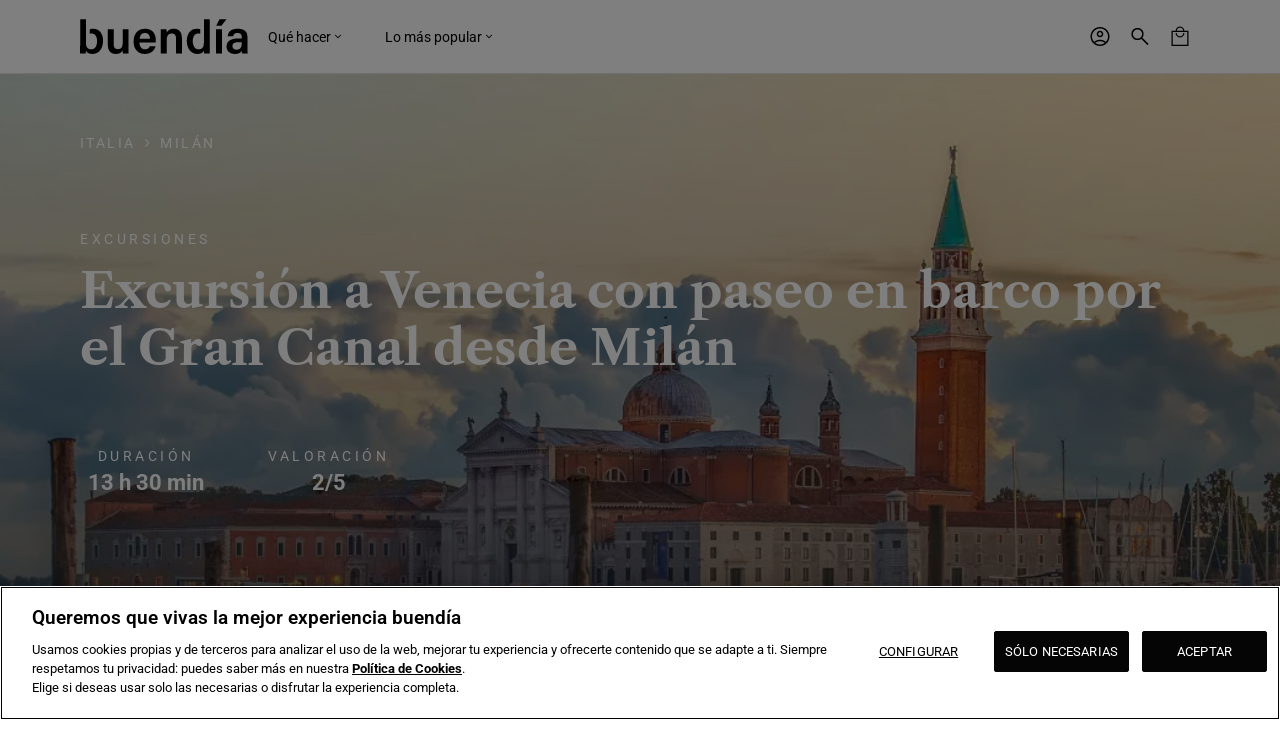

--- FILE ---
content_type: text/html; charset=UTF-8
request_url: https://buendia.travel/actividad/desde-milan-excursion-venecia-con-paseo-en-barco-por-el-gran-canal
body_size: 39779
content:
<!DOCTYPE html>
<html lang="es" dir="ltr" prefix="og: https://ogp.me/ns#">
  <head>
    <meta charset="utf-8" />
<meta name="description" content="Viaja a Venecia desde Milán y disfruta un paseo en barco por el Gran Canal con vistas a palacios y puentes históricos con buendía." />
<link rel="canonical" href="https://buendia.travel/actividad/desde-milan-excursion-venecia-con-paseo-en-barco-por-el-gran-canal" />
<meta name="robots" content="index, follow, max-image-preview:large" />
<meta property="og:site_name" content="Buendía" />
<meta property="og:type" content="Activity" />
<meta property="og:title" content="Excursión a Venecia con paseo en barco por el Gran Canal desde Milán | buendía" />
<meta name="twitter:card" content="summary_large_image" />
<meta name="twitter:description" content="Pasa un día visitando Venecia, con crucero por el Gran Canal. Se sale desde Milán y se llega a Milán, con transporte privado y con un experto guía.Pasar un día por Venecia, conociendo monumentos tan majestuosos como la Basílica de San Marcos o el Palacio Ducal, disfrutando de un crucero por el Gran Canal o descubriendo sus rincones más especiales, ahora es posible desde Milán." />
<meta name="twitter:site" content="@BuendiaTours" />
<meta name="baggage" content="sentry-trace_id=ffeb05326eaf4d6fa8a68f0e3789ea3e,sentry-sample_rate=0.1,sentry-public_key=c1f4db6bb72be3c759bc77001dfe6296,sentry-org_id=4509552979279872,sentry-environment=PRO,sentry-sampled=false,sentry-sample_rand=0.821428" />
<meta name="sentry-trace" content="ffeb05326eaf4d6fa8a68f0e3789ea3e-594db91038fd48b8-0" />
<meta name="traceparent" content="" />
<meta name="Generator" content="Drupal 11 (https://www.drupal.org); Commerce 3" />
<meta name="MobileOptimized" content="width" />
<meta name="HandheldFriendly" content="true" />
<meta name="viewport" content="width=device-width, initial-scale=1.0" />
<script type="application/ld+json">{
    "@context": "https://schema.org",
    "@graph": [
        {
            "@type": "Place",
            "name": "Milán",
            "url": "https://buendia.travel/milan",
            "geo": {
                "@type": "GeoCoordinates",
                "latitude": "45.466944444444"
            }
        },
        {
            "@type": "Product",
            "name": "Excursión a Venecia con paseo en barco por el Gran Canal desde Milán",
            "description": "Pasa un día visitando Venecia, con crucero por el Gran Canal. Se sale desde Milán y se llega a Milán, con transporte privado y con un experto guía.Pasar un día por Venecia, conociendo monumentos tan majestuosos como la Basílica de San Marcos o el Palacio Ducal, disfrutando de un crucero por el Gran Canal o descubriendo sus rincones más especiales, ahora es posible desde Milán.",
            "url": "https://buendia.travel/actividad/desde-milan-excursion-venecia-con-paseo-en-barco-por-el-gran-canal",
            "image": {
                "@type": "ImageObject",
                "representativeOfPage": "True",
                "url": "/s3fs-public/2022-03/excursion-venecia-desde-milan_crucero-gran-canal_visita-guiada_transporte_italia_buendia-tours%20%281%29.jpg?VersionId=b4tAmPtBETIos33svJ8C.X8.L4KJk69Q"
            },
            "offers": {
                "@type": "Offer",
                "@id": "https://buendia.travel/actividad/desde-milan-excursion-venecia-con-paseo-en-barco-por-el-gran-canal",
                "price": "129.00",
                "lowPrice": "129.00",
                "highPrice": "129.00",
                "priceCurrency": "EUR",
                "url": "https://buendia.travel/actividad/desde-milan-excursion-venecia-con-paseo-en-barco-por-el-gran-canal",
                "availability": "https://schema.org/InStock"
            }
        },
        {
            "@type": "TouristTrip",
            "name": "Excursión a Venecia con paseo en barco por el Gran Canal desde Milán",
            "description": "Pasa un día visitando Venecia, con crucero por el Gran Canal. Se sale desde Milán y se llega a Milán, con transporte privado y con un experto guía.Pasar un día por Venecia, conociendo monumentos tan majestuosos como la Basílica de San Marcos o el Palacio Ducal, disfrutando de un crucero por el Gran Canal o descubriendo sus rincones más especiales, ahora es posible desde Milán.",
            "url": "https://buendia.travel/actividad/desde-milan-excursion-venecia-con-paseo-en-barco-por-el-gran-canal",
            "image": {
                "@type": "ImageObject",
                "url": "/s3fs-public/2022-03/excursion-venecia-desde-milan_crucero-gran-canal_visita-guiada_transporte_italia_buendia-tours%20%281%29.jpg?VersionId=b4tAmPtBETIos33svJ8C.X8.L4KJk69Q"
            }
        }
    ]
}</script>
<script type="application/ld+json">{
    "@context": "https://schema.org",
    "@type": "BreadcrumbList",
    "itemListElement": [
        {
            "@type": "ListItem",
            "position": 1,
            "item": {
                "@id": "https://buendia.travel/",
                "name": "Home"
            }
        },
        {
            "@type": "ListItem",
            "position": 2,
            "item": {
                "@id": "https://buendia.travel/italia",
                "name": "Italia"
            }
        },
        {
            "@type": "ListItem",
            "position": 3,
            "item": {
                "@id": "https://buendia.travel/milan",
                "name": "Milán"
            }
        },
        {
            "@type": "ListItem",
            "position": 4,
            "name": "Excursión a Venecia con paseo en barco por el Gran Canal desde Milán"
        }
    ]
}</script>
<link rel="icon" href="/s3fs-public/favicon_0.svg?VersionId=N.a1Ig1wyc5iKYkVjIkrHG1O3LXtlPPw" type="image/svg+xml" />
<link rel="alternate" hreflang="es" href="https://buendia.travel/actividad/desde-milan-excursion-venecia-con-paseo-en-barco-por-el-gran-canal" />

    <title>Venecia con paseo por el Gran Canal desde Milán | buendía</title>
    <link rel="preconnect" href="https://fonts.googleapis.com">
    <link rel="preconnect" href="https://fonts.gstatic.com" crossorigin>
    <link rel="stylesheet" media="all" href="/sites/default/files/css/css_ey6vqreBRBM9TjhSmpyDi3Yv2EtXdFdU1qnb92PHwPU.css?delta=0&amp;language=es&amp;theme=buendia&amp;include=[base64]" />
<link rel="stylesheet" media="all" href="/sites/default/files/css/css_t7Dyrpn2BfsKYzJJc-yh42R87GqGLF-1OfpR8nK2Z4U.css?delta=1&amp;language=es&amp;theme=buendia&amp;include=[base64]" />

    
    <meta name="viewport" content="width=device-width, initial-scale=1.0, maximum-scale=1.0, user-scalable=0"/>
    <meta name="format-detection" content="address=no">
    <script src="https://cdn.cookielaw.org/scripttemplates/otSDKStub.js" type="text/javascript" charset="UTF-8" data-domain-script="0198cb99-74e7-7fd3-8b2c-a66841a7032f" async></script>
<script type="text/javascript">
function OptanonWrapper() { }
</script>    <!-- Google Tag Manager -->
<script>(function(w,d,s,l,i){w[l]=w[l]||[];w[l].push({'gtm.start':
new Date().getTime(),event:'gtm.js'});var f=d.getElementsByTagName(s)[0],
j=d.createElement(s),dl=l!='dataLayer'?'&l='+l:'';j.async=true;j.src=
'https://www.googletagmanager.com/gtm.js?id='+i+dl;f.parentNode.insertBefore(j,f);
})(window,document,'script','dataLayer','GTM-W4HRV9M4');</script>
<!-- End Google Tag Manager -->  </head>
  <body class="path-node page-node-type-activity" data-root-path=node data-node-type=activity>
    <!-- Google Tag Manager (noscript) -->
    <noscript><iframe src="https://www.googletagmanager.com/ns.html?id=GTM-W4HRV9M4"
    height="0" width="0" style="display:none;visibility:hidden"></iframe></noscript>
    <!-- End Google Tag Manager (noscript) -->
    <div id="cart-overlay"></div>
        <a href="#main-content" class="visually-hidden focusable skip-link">
      Skip to main content
    </a>
    
      <div class="dialog-off-canvas-main-canvas" data-off-canvas-main-canvas>
    
          <div class="layout-container">
  <header class="header header--page" data-header data-header-page="page">
  <nav  class="header__wrapper wrapper" data-component-id="buendia:header">
    <div  class="header__container container__wrapper--sm">
              <div class="header__logo">
          <div id="block-buendia-sitebranding" class="block block-system block-system-branding-block">
  
    
        <a href="/" rel="home" class="site-logo">
      <img loading="lazy" src="/themes/custom/buendia/logo.svg" alt="Home" fetchpriority="high" />
    </a>
      </div>

        </div>
                    <div class="header__menu" data-header-menu>
            <section class="megamenu" data-megamenu>
  <article class="megamenu__container">
    <ul class="megamenu__menu">
      <li class="megamenu__menu-item">
        <button type="button" class="body-text body-text--s megamenu__menu-btn" data-megamenu-toggle="Qué hacer">Qué hacer<i class="buendia-icon buendia-chevronDown"></i></button>
        <div class="megamenu__modal">
          <div class="megamenu__wrapper" data-megamenu-content="Qué hacer">
                                      <div class="megamenu__item">
                <span class="title title--m megamenu__title">Estás en </span>
                

<div id="taxonomy-term-1376" class="taxonomy-term vocabulary-location">
  <a href="/italia" class="megamenu__link">
    <div class="megamenu__media">
      <div class="megamenu__video">
                              <img loading="lazy" src="https://buendia.travel/s3fs-public/2022-01/coliseo-romano-roma-italia-destinos-buendiatours.jpg?VersionId=1NM1wLlwTNpiTDHEUoDbyteMebVR9I9W" alt="" />
                        </div>
      <div class="megamenu__label title title--s">
            <div class="field field--name-name field--type-string field--label-hidden field__item">Italia</div>
      </div>
    </div>
  </a>
</div>


              </div>
                                                  <div class="megamenu__item">
                <span class="title title--xs">Tipos de actividad en Italia</span>
                <ul class="megamenu__list megamenu__list--big">
                                      <li class="megamenu__list-item">
                      <article class="card-header">
  <div class="card-header__image-wrapper">
    <figure class="card-header__figure">
              <img loading="lazy" alt="Tours a pie y visitas guiadas" src="https://buendia.travel/s3fs-public/styles/medium/public/core/1f4d1030-e704-4464-8fcc-cd09e4b2c3f709-memorial-park-Washington.jpg.webp?VersionId=J1xT3RrGFS6oWr9bkUm6VV_qNJ3mcivm&amp;itok=HWqLQUyl" class="card-header__image" />
          </figure>
  </div>
  <a href="/destino/italia/tours-a-pie-y-visitas-guiadas" class="body-text body-text--s card-header__link">
    Tours a pie y visitas guiadas
  </a>
</article>
                    </li>
                                      <li class="megamenu__list-item">
                      <article class="card-header">
  <div class="card-header__image-wrapper">
    <figure class="card-header__figure">
              <img loading="lazy" alt="Excursiones" src="https://buendia.travel/s3fs-public/styles/medium/public/core/1f4d1030-e704-4464-8fcc-cd09e4b2c3f7muro-john-lennon-praga.jpg.webp?VersionId=kDRMtgm7v_snxZzNS64LIw93811Hm1ya&amp;itok=ENWhiQ6a" class="card-header__image" />
          </figure>
  </div>
  <a href="/destino/italia/excursiones" class="body-text body-text--s card-header__link">
    Excursiones
  </a>
</article>
                    </li>
                                      <li class="megamenu__list-item">
                      <article class="card-header">
  <div class="card-header__image-wrapper">
    <figure class="card-header__figure">
              <img loading="lazy" alt="Free tours" src="https://buendia.travel/s3fs-public/styles/medium/public/core/1f4d1030-e704-4464-8fcc-cd09e4b2c3f704-paisaje-brujas-excursion-desde-bruselas.jpg.webp?VersionId=KKtXeVCFwQUOR71r7Jj4vAqVmHMIC0F1&amp;itok=2vg3eX67" class="card-header__image" />
          </figure>
  </div>
  <a href="/destino/italia/free-tours" class="body-text body-text--s card-header__link">
    Free tours
  </a>
</article>
                    </li>
                                      <li class="megamenu__list-item">
                      <article class="card-header">
  <div class="card-header__image-wrapper">
    <figure class="card-header__figure">
              <img loading="lazy" alt="Actividades gastronómicas" src="https://buendia.travel/s3fs-public/styles/medium/public/2025-01/naviglio-Pavese-milan-paseo-barco.jpg.webp?VersionId=4ZqbudlgnoxqF_Zfooi94jLDCpviHgZ8&amp;itok=kV7dgVG_" class="card-header__image" />
          </figure>
  </div>
  <a href="/destino/italia/actividades-gastronomicas" class="body-text body-text--s card-header__link">
    Actividades gastronómicas
  </a>
</article>
                    </li>
                                      <li class="megamenu__list-item">
                      <article class="card-header">
  <div class="card-header__image-wrapper">
    <figure class="card-header__figure">
              <img loading="lazy" alt="Paseos en barco" src="https://buendia.travel/s3fs-public/styles/medium/public/2025-01/naviglio-Pavese-milan-paseo-barco.jpg.webp?VersionId=4ZqbudlgnoxqF_Zfooi94jLDCpviHgZ8&amp;itok=kV7dgVG_" class="card-header__image" />
          </figure>
  </div>
  <a href="/destino/italia/paseos-en-barco" class="body-text body-text--s card-header__link">
    Paseos en barco
  </a>
</article>
                    </li>
                                  </ul>
              </div>
                                    <div class="megamenu__item">
              <span class="title title--xs">Atracciones Italia</span>
              
<div class="views-element-container">
  
  <div class="view view-bdmenu-atracciones view-id-bdmenu_atracciones view-display-id-block_1 js-view-dom-id-35605f60779cce8626b067f9f9a6b0847100a5a83a2eecca5233ae98e00bae3e">
  
    
      
      <div class="view-content">
      <div class="megamenu__list">
          <div class="views-row">
<article id="taxonomy-term-1809" class="taxonomy-term vocabulary-attraction">
  
  
  <article class="card-header">
  <div class="card-header__image-wrapper">
    <figure class="card-header__figure">
              
            <div class="field field--name-field-attraction-highlight-image field--type-entity-reference field--label-hidden field__item">      <picture>
                  <source srcset="/s3fs-public/styles/card_activities_desktop/public/2023-06/atraccion-palacio-ducal-venecia_buendia.jpg.webp?VersionId=kuxGXPWCg7L2d_mH5UK1q4wFkx_FlMN9&amp;itok=v2MgPi3D 1x" media="all and (min-width: 768px)" type="image/webp" width="588" height="442"/>
              <source srcset="/s3fs-public/styles/card_activities_mobile/public/2023-06/atraccion-palacio-ducal-venecia_buendia.jpg.webp?VersionId=bI_GMCQ3_oNZmtM6XJjwl0Tq553LzdF8&amp;itok=aMYOItBg 1x" media="all and (min-width: 320px)" type="image/webp" width="716" height="442"/>
                  <img loading="lazy" width="716" height="442" src="/s3fs-public/styles/card_activities_mobile/public/2023-06/atraccion-palacio-ducal-venecia_buendia.jpg.webp?VersionId=bI_GMCQ3_oNZmtM6XJjwl0Tq553LzdF8&amp;itok=aMYOItBg" alt="Visitar el Palacio Ducal" />

  </picture>



</div>
      
          </figure>
  </div>
  <a href="/venecia/palacio-ducal" class="body-text body-text--s card-header__link">
    
            <div class="field field--name-name field--type-string field--label-hidden field__item">Palacio Ducal de Venecia</div>
      
  </a>
</article>
</article>
</div>
          <div class="views-row">
<article id="taxonomy-term-1810" class="taxonomy-term vocabulary-attraction">
  
  
  <article class="card-header">
  <div class="card-header__image-wrapper">
    <figure class="card-header__figure">
              
            <div class="field field--name-field-attraction-highlight-image field--type-entity-reference field--label-hidden field__item">      <picture>
                  <source srcset="/s3fs-public/styles/card_activities_desktop/public/2023-06/atraccion-basilica-de-san-marcos-venecia_buendia.jpg.webp?VersionId=s1bwplFM2goQh2nFGpgtt0GU7cEe8ike&amp;itok=ekmjh4DV 1x" media="all and (min-width: 768px)" type="image/webp" width="588" height="442"/>
              <source srcset="/s3fs-public/styles/card_activities_mobile/public/2023-06/atraccion-basilica-de-san-marcos-venecia_buendia.jpg.webp?VersionId=_7Abpp9X4wDqhkHN063bRlj4HvqaQVG.&amp;itok=moghcjKp 1x" media="all and (min-width: 320px)" type="image/webp" width="716" height="442"/>
                  <img loading="lazy" width="716" height="442" src="/s3fs-public/styles/card_activities_mobile/public/2023-06/atraccion-basilica-de-san-marcos-venecia_buendia.jpg.webp?VersionId=_7Abpp9X4wDqhkHN063bRlj4HvqaQVG.&amp;itok=moghcjKp" alt="La Basílica San Marcos" />

  </picture>



</div>
      
          </figure>
  </div>
  <a href="/venecia/basilica-de-san-marcos" class="body-text body-text--s card-header__link">
    
            <div class="field field--name-name field--type-string field--label-hidden field__item">Basílica de San Marcos</div>
      
  </a>
</article>
</article>
</div>
          <div class="views-row">
<article id="taxonomy-term-1806" class="taxonomy-term vocabulary-attraction">
  
  
  <article class="card-header">
  <div class="card-header__image-wrapper">
    <figure class="card-header__figure">
              
            <div class="field field--name-field-attraction-highlight-image field--type-entity-reference field--label-hidden field__item">      <picture>
                  <source srcset="/s3fs-public/styles/card_activities_desktop/public/2023-06/atraccion-el-coliseo-roma_buendia_1.jpg.webp?VersionId=vMctm1AfxbftPRcFUqj8xRfLbenfQLDL&amp;itok=V9EV8qs9 1x" media="all and (min-width: 768px)" type="image/webp" width="588" height="442"/>
              <source srcset="/s3fs-public/styles/card_activities_mobile/public/2023-06/atraccion-el-coliseo-roma_buendia_1.jpg.webp?VersionId=KyK8CBBOCxyyPA73gI9d_o1NqN_QvFlp&amp;itok=gJUeP-o1 1x" media="all and (min-width: 320px)" type="image/webp" width="716" height="442"/>
                  <img loading="lazy" width="716" height="442" src="/s3fs-public/styles/card_activities_mobile/public/2023-06/atraccion-el-coliseo-roma_buendia_1.jpg.webp?VersionId=KyK8CBBOCxyyPA73gI9d_o1NqN_QvFlp&amp;itok=gJUeP-o1" alt="El Coliseo Romano" />

  </picture>



</div>
      
          </figure>
  </div>
  <a href="/roma/coliseo-romano" class="body-text body-text--s card-header__link">
    
            <div class="field field--name-name field--type-string field--label-hidden field__item">Coliseo Romano</div>
      
  </a>
</article>
</article>
</div>
          <div class="views-row">
<article id="taxonomy-term-1808" class="taxonomy-term vocabulary-attraction">
  
  
  <article class="card-header">
  <div class="card-header__image-wrapper">
    <figure class="card-header__figure">
              
            <div class="field field--name-field-attraction-highlight-image field--type-entity-reference field--label-hidden field__item">      <picture>
                  <source srcset="/s3fs-public/styles/card_activities_desktop/public/2023-06/el-vaticano_atracciones-en-roma_visitas-guiadas-y-excursiones-en-espa%C3%B1ol-en-roma_buendia.jpg.webp?VersionId=fQb3480M0dxwknvci6SGmJt58KMpWR8L&amp;itok=vsK8DuXe 1x" media="all and (min-width: 768px)" type="image/webp" width="588" height="442"/>
              <source srcset="/s3fs-public/styles/card_activities_mobile/public/2023-06/el-vaticano_atracciones-en-roma_visitas-guiadas-y-excursiones-en-espa%C3%B1ol-en-roma_buendia.jpg.webp?VersionId=00PZ2EKR6teEDjxtpQKay80sKoKPgt2f&amp;itok=2SVora3E 1x" media="all and (min-width: 320px)" type="image/webp" width="716" height="442"/>
                  <img loading="lazy" width="716" height="442" src="/s3fs-public/styles/card_activities_mobile/public/2023-06/el-vaticano_atracciones-en-roma_visitas-guiadas-y-excursiones-en-espa%C3%B1ol-en-roma_buendia.jpg.webp?VersionId=00PZ2EKR6teEDjxtpQKay80sKoKPgt2f&amp;itok=2SVora3E" alt="Tours en español en El Vaticano" />

  </picture>



</div>
      
          </figure>
  </div>
  <a href="/roma/vaticano" class="body-text body-text--s card-header__link">
    
            <div class="field field--name-name field--type-string field--label-hidden field__item">Vaticano</div>
      
  </a>
</article>
</article>
</div>
          <div class="views-row">
<article id="taxonomy-term-1819" class="taxonomy-term vocabulary-attraction">
  
  
  <article class="card-header">
  <div class="card-header__image-wrapper">
    <figure class="card-header__figure">
              
            <div class="field field--name-field-attraction-highlight-image field--type-entity-reference field--label-hidden field__item">      <picture>
                  <source srcset="/s3fs-public/styles/card_activities_desktop/public/2023-06/atraccion-el-duomo-florencia_buendia.jpg.webp?VersionId=yxz8BosV_kD7knLNnVV8GxF5lQz3c08H&amp;itok=9DWjPOY8 1x" media="all and (min-width: 768px)" type="image/webp" width="588" height="442"/>
              <source srcset="/s3fs-public/styles/card_activities_mobile/public/2023-06/atraccion-el-duomo-florencia_buendia.jpg.webp?VersionId=5eG8pwjcJB49NJ43m2dE3kKVSCAjsVat&amp;itok=x8g1ytrc 1x" media="all and (min-width: 320px)" type="image/webp" width="716" height="442"/>
                  <img loading="lazy" width="716" height="442" src="/s3fs-public/styles/card_activities_mobile/public/2023-06/atraccion-el-duomo-florencia_buendia.jpg.webp?VersionId=5eG8pwjcJB49NJ43m2dE3kKVSCAjsVat&amp;itok=x8g1ytrc" alt="El Duomo" />

  </picture>



</div>
      
          </figure>
  </div>
  <a href="/florencia/duomo" class="body-text body-text--s card-header__link">
    
            <div class="field field--name-name field--type-string field--label-hidden field__item">Duomo de Florencia</div>
      
  </a>
</article>
</article>
</div>
  </div>

    </div>
  
          </div>

</div>

            </div>
          </div>
        </div>
      </li>
      <li class="megamenu__menu-item">
        <button type="button" class="body-text body-text--s megamenu__menu-btn" data-megamenu-toggle="Lo más popular">Lo más popular<i class="buendia-icon buendia-chevronDown"></i></button>
        <div class="megamenu__modal">
          <div class="megamenu__wrapper megamenu__wrapper--big" data-megamenu-content="Lo más popular">
                                      <div class="megamenu__item">
                <span class="title title--m megamenu__title">Estás en </span>
                <div class="megamenu__media">
                  

<div id="taxonomy-term-1376" class="taxonomy-term vocabulary-location">
  <a href="/italia" class="megamenu__link">
    <div class="megamenu__media">
      <div class="megamenu__video">
                              <img loading="lazy" src="https://buendia.travel/s3fs-public/2022-01/coliseo-romano-roma-italia-destinos-buendiatours.jpg?VersionId=1NM1wLlwTNpiTDHEUoDbyteMebVR9I9W" alt="" />
                        </div>
      <div class="megamenu__label title title--s">
            <div class="field field--name-name field--type-string field--label-hidden field__item">Italia</div>
      </div>
    </div>
  </a>
</div>


                </div>
              </div>
                        <div class="megamenu__item megamenu__item--big">
              
<div class="views-element-container">
  
  <div class="view view-bdmenu-activities view-id-bdmenu_activities view-display-id-block_1 js-view-dom-id-8a24cef83fd21abe56736009bf1853d06270cac38beba74e50caca088bd2e0d3 megamenu__item-col">
  
    
      <div class="view-header">
      <p class="title title--xs">Actividades más populares en Italia</p>
    </div>
      
      <div class="view-content">
      <div class="megamenu__list megamenu__list--col">
          <div class="views-row">






<article class="card-header">
  <div class="card-header__image-wrapper">
    <figure class="card-header__figure">
              <img loading="lazy" alt="string" src="/s3fs-public/core/1f4d1030-e704-4464-8fcc-cd09e4b2c3f701-pompeya.jpg?VersionId=TBCoNyjJF8O.6QBJedSZEy1Sx9jzJSDr" class="card-header__image" />
          </figure>
  </div>
  <a href="/actividad/desde-napoles-excursion-pompeya-y-el-vesubio" class="body-text body-text--s card-header__link">
    <span class="field field--name-title field--type-string field--label-hidden">Excursión a Pompeya y el Vesubio desde Nápoles</span>

  </a>
</article>
</div>
          <div class="views-row">






<article class="card-header">
  <div class="card-header__image-wrapper">
    <figure class="card-header__figure">
              <img loading="lazy" alt="string" src="/s3fs-public/core/1f4d1030-e704-4464-8fcc-cd09e4b2c3f701-pompeya.jpg?VersionId=TBCoNyjJF8O.6QBJedSZEy1Sx9jzJSDr" class="card-header__image" />
          </figure>
  </div>
  <a href="/actividad/excursion-pompeya-entrada-incluida-desde-napoles" class="body-text body-text--s card-header__link">
    <span class="field field--name-title field--type-string field--label-hidden">Excursión a Pompeya con entrada incluida desde Nápoles</span>

  </a>
</article>
</div>
          <div class="views-row">






<article class="card-header">
  <div class="card-header__image-wrapper">
    <figure class="card-header__figure">
              <img loading="lazy" alt="Fachadas coloridas de casas en las estrechas calles de Burano - Tour Murano y Burano en Barco desde Venecia - Visitas guiadas y Excursiones Buendía Italia" src="/s3fs-public/2022-07/tour-murano-burano_desde-venecia-barco_visita-guiada_vidrio-soplado_italia_buendia-tours%20%281%29.jpg?VersionId=VhedaTjIihssYciv.9poYKfGwYOtL5b8" class="card-header__image" />
          </figure>
  </div>
  <a href="/actividad/desde-venecia-excursion-murano-y-burano-en-barco" class="body-text body-text--s card-header__link">
    <span class="field field--name-title field--type-string field--label-hidden">Excursión a Murano y Burano en barco desde Venecia</span>

  </a>
</article>
</div>
          <div class="views-row">






<article class="card-header">
  <div class="card-header__image-wrapper">
    <figure class="card-header__figure">
              <img loading="lazy" alt="Tour por Roma para cruceristas" src="/s3fs-public/2022-07/tour-roma-clasica_a-pei_en-autobus_crucerista_visita-guiada_transporte-privado_transfer-civitavecchia_italia_buendia-tours%20%281%29.jpg?VersionId=OWZ.lC1rOGKePrAnhicxeBWiRd.VA868" class="card-header__image" />
          </figure>
  </div>
  <a href="/actividad/desde-civitavecchia-excursion-roma-para-cruceristas-con-tour-pie" class="body-text body-text--s card-header__link">
    <span class="field field--name-title field--type-string field--label-hidden">Desde Civitavecchia: Excursión a Roma para cruceristas con tour a pie</span>

  </a>
</article>
</div>
          <div class="views-row">






<article class="card-header">
  <div class="card-header__image-wrapper">
    <figure class="card-header__figure">
              <img loading="lazy" alt="Sala del Palacio Pitti en Florencia con paredes rojas cubiertas de pinturas renacentistas en marcos dorados, techo decorado con frescos y molduras ornamentadas en oro." src="/s3fs-public/2023-03/tour-guiado-palacio-pitti-galeria-palatina_entradas_apartamentos-reales_florencia_italia_buendia%20%282%29.jpg?VersionId=w9DbTFt.SqX4uFmm8VMcLn27lW7Dg2XJ" class="card-header__image" />
          </figure>
  </div>
  <a href="/actividad/visita-guiada-por-el-palacio-pitti-y-la-galeria-palatina" class="body-text body-text--s card-header__link">
    <span class="field field--name-title field--type-string field--label-hidden">Visita guiada por el Palacio Pitti y la Galería Palatina </span>

  </a>
</article>
</div>
          <div class="views-row">






<article class="card-header">
  <div class="card-header__image-wrapper">
    <figure class="card-header__figure">
              <img loading="lazy" alt="Excursión a Pompeya y sus ruinas VIP desde Roma  - Visitas guiadas y Excursiones en español Buendía Italia" src="/s3fs-public/2023-03/excursion-ruinas-pompeya-desde-roma_reogida-hotel_en-espa%C3%B1ol_vesubio_italia_buendia%20%281%29.jpg?VersionId=MHoaS2Lm4BJkKNbVtnYE1eupRZOiZFwV" class="card-header__image" />
          </figure>
  </div>
  <a href="/actividad/desde-roma-excursion-vip-pompeya-y-sus-ruinas" class="body-text body-text--s card-header__link">
    <span class="field field--name-title field--type-string field--label-hidden">Excursión VIP a Pompeya y sus ruinas desde Roma</span>

  </a>
</article>
</div>
          <div class="views-row">






<article class="card-header">
  <div class="card-header__image-wrapper">
    <figure class="card-header__figure">
              <img loading="lazy" alt="Tour por Florencia y Visita la galería de la Academia - Visitas guiadas y Excursiones en español Buendía " src="/s3fs-public/2023-02/tour-guiado-florencia_entradas-galeria-academia_italia_buendia%20%285%29.jpg?VersionId=AsJ0Lo5xYUvsWEdrFuc_iJSStSYjHK6m" class="card-header__image" />
          </figure>
  </div>
  <a href="/actividad/tour-en-grupo-reducido-por-florencia-con-visita-la-galeria-de-la-academia-sin-colas" class="body-text body-text--s card-header__link">
    <span class="field field--name-title field--type-string field--label-hidden">Tour en grupo reducido por Florencia con visita a la Galería de la Academia sin colas</span>

  </a>
</article>
</div>
          <div class="views-row">






<article class="card-header">
  <div class="card-header__image-wrapper">
    <figure class="card-header__figure">
              <img loading="lazy" alt="Visita guiada a la Catedral Santa Maria del Fiore de Florencia en español." src="/s3fs-public/2024-04/visitar-catedral-santa-maria-del-fiore-espa%C3%B1ol.jpg?VersionId=fC9.f1DkJOKBWqFYtJ3.DZ.7dXxBVO5H" class="card-header__image" />
          </figure>
  </div>
  <a href="/actividad/visita-guiada-por-el-duomo-de-florencia" class="body-text body-text--s card-header__link">
    <span class="field field--name-title field--type-string field--label-hidden">Visita guiada por el Duomo de Florencia</span>

  </a>
</article>
</div>
  </div>

    </div>
  
          </div>

</div>

            </div>
          </div>
        </div>
      </li>
    </ul>
  </article>
</section>

  
        </div>
        <div class="header__menu header-mob__menu" data-header-menu-mob>
          <div class="header-mob__header">
            <button class="header-mob__back body-text body-text--m" data-header-mobile-back><i class="buendia-arrow_back"></i>Volver</button>
            <button class="buendia-close header-mob__close" data-header-mobile-close></button>
          </div>
          <div class="header-mob__content">
            <div class="header-mob__list" data-header-mobile-dynamic data-user-loggedin="false">
                            <div class="header-mob__group header-mob__personal-area" data-header-personal-area style="display: none;">
                <span class="header-mob__item headline headline--s">Área personal</span>
                <a href="#" class="header-mob__item title title--xs" data-personal-data-link>Datos Personales</a>
                <a href="#" class="header-mob__item title title--xs" data-orders-link>Reservas</a>
              </div>
                                              <div class="header-mob__group">
                  <span class="header-mob__item headline headline--s">
                    Estás en  Milán
                  </span>
                  <button class="header-mob__item title title--xs" data-megamenu-toggle-mob="Qué hacer">
                    Qué hacer
                  </button>
                  <button class="header-mob__item title title--xs" data-megamenu-toggle-mob="Lo más popular">
                  Lo más popular
                  </button>
                </div>
                                            <div class="header-mob__group">
                              <div class="header-mob__text-login" data-header-login-text>Accede a tu cuenta buendía y consulta tus reservas en cualquier momento</div>
                                <button type="button" class="button button--primary title--xs uppercase" data-modal-user data-header-login-btn>
                  Iniciar sesión o crear cuenta
                </button>
              </div>
            </div>
            <div class="header-mob__footer">
              <div class="header-mob__footer-info">
                <div class="header-mob__footer-info-item item--logout">
                                    <a href="/user/logout" class="body-text body-text--xs header-mob__footer-link" data-header-logout-link style="display: none;">Cerrar sesión</a>
                </div>
              </div>
            </div>
          </div>
        </div>
            <div class="header__items_right">
            <div class="header__search-icons">
      
<section class="search search--header" data-section="header" data-search>
      <article class="search__container">
      <div class="search__wrapper" data-search-wrapper>
        <button class="search__icon" aria-label="Abrir búsqueda">
          <svg xmlns="http://www.w3.org/2000/svg" width="24" height="24" viewBox="0 0 24 24" fill="none">
            <mask id="mask0_5295_4876" style="mask-type:alpha" maskUnits="userSpaceOnUse" x="0" y="0" width="24" height="24">
              <rect width="24" height="24" fill="#D9D9D9"/>
            </mask>
            <g>
              <path d="M19.5425 20.5961L13.2618 14.3151C12.7618 14.7279 12.1868 15.051 11.5368 15.2843C10.8868 15.5176 10.2144 15.6343 9.51955 15.6343C7.81038 15.6343 6.36388 15.0426 5.18005 13.8591C3.99621 12.6756 3.4043 11.2294 3.4043 9.52056C3.4043 7.81189 3.99605 6.36523 5.17955 5.18056C6.36305 3.99606 7.80921 3.40381 9.51805 3.40381C11.2267 3.40381 12.6734 3.99572 13.858 5.17956C15.0425 6.36339 15.6348 7.80989 15.6348 9.51906C15.6348 10.2332 15.515 10.9153 15.2753 11.5653C15.0355 12.2153 14.7155 12.7806 14.3155 13.2613L20.5963 19.5421L19.5425 20.5961ZM9.51955 14.1346C10.808 14.1346 11.8994 13.6874 12.7935 12.7931C13.6879 11.8989 14.135 10.8076 14.135 9.51906C14.135 8.23056 13.6879 7.13922 12.7935 6.24506C11.8994 5.35072 10.808 4.90356 9.51955 4.90356C8.23105 4.90356 7.13971 5.35072 6.24555 6.24506C5.35121 7.13922 4.90405 8.23056 4.90405 9.51906C4.90405 10.8076 5.35121 11.8989 6.24555 12.7931C7.13971 13.6874 8.23105 14.1346 9.51955 14.1346Z" fill="#191919"/>
            </g>
          </svg>
        </button>
        <input type="text" class="search__input" data-search-input autocomplete="on" placeholder="Busca un destino" aria-label="Campo de búsqueda de destinos" />
        <button class="reset-search hidden">
          <svg width="24" height="24" viewBox="0 0 24 24" fill="none" xmlns="http://www.w3.org/2000/svg">
            <path d="M12 4.19999C16.3088 4.19999 19.8 7.69124 19.8 12C19.8 16.3087 16.3088 19.8 12 19.8C7.69127 19.8 4.20002 16.3087 4.20002 12C4.20002 7.69124 7.69127 4.19999 12 4.19999ZM12 21.6C17.3025 21.6 21.6 17.3025 21.6 12C21.6 6.69749 17.3025 2.39999 12 2.39999C6.69753 2.39999 2.40002 6.69749 2.40002 12C2.40002 17.3025 6.69753 21.6 12 21.6ZM8.66252 8.66249C8.31002 9.01499 8.31002 9.58499 8.66252 9.93374L10.725 11.9962L8.66252 14.0587C8.31002 14.4112 8.31002 14.9812 8.66252 15.33C9.01502 15.6787 9.58502 15.6825 9.93377 15.33L11.9963 13.2675L14.0588 15.33C14.4113 15.6825 14.9813 15.6825 15.33 15.33C15.6788 14.9775 15.6825 14.4075 15.33 14.0587L13.2675 11.9962L15.33 9.93374C15.6825 9.58124 15.6825 9.01124 15.33 8.66249C14.9775 8.31374 14.4075 8.30999 14.0588 8.66249L11.9963 10.725L9.93377 8.66249C9.58127 8.30999 9.01127 8.30999 8.66252 8.66249Z" fill="#7A7A7A"/>
          </svg>
        </button>
        <button class="search__icon search__icon--desktop search__icon--dark" data-search-search aria-label="Buscar">
          <svg xmlns="http://www.w3.org/2000/svg" width="24" height="24" viewBox="0 0 24 24" fill="none">
            <mask id="mask0_466_2299" style="mask-type:alpha" maskUnits="userSpaceOnUse" x="0" y="0" width="24" height="24">
              <rect width="24" height="24" fill="#D9D9D9"/>
            </mask>
            <g>
              <path d="M19.5425 20.5961L13.2618 14.3151C12.7618 14.7279 12.1868 15.051 11.5368 15.2843C10.8868 15.5176 10.2144 15.6343 9.51955 15.6343C7.81038 15.6343 6.36388 15.0426 5.18005 13.8591C3.99621 12.6756 3.4043 11.2294 3.4043 9.52056C3.4043 7.81189 3.99605 6.36523 5.17955 5.18056C6.36305 3.99606 7.80921 3.40381 9.51805 3.40381C11.2267 3.40381 12.6734 3.99572 13.858 5.17956C15.0425 6.36339 15.6348 7.80989 15.6348 9.51906C15.6348 10.2332 15.515 10.9153 15.2753 11.5653C15.0355 12.2153 14.7155 12.7806 14.3155 13.2613L20.5963 19.5421L19.5425 20.5961ZM9.51955 14.1346C10.808 14.1346 11.8994 13.6874 12.7935 12.7931C13.6879 11.8989 14.135 10.8076 14.135 9.51906C14.135 8.23056 13.6879 7.13922 12.7935 6.24506C11.8994 5.35072 10.808 4.90356 9.51955 4.90356C8.23105 4.90356 7.13971 5.35072 6.24555 6.24506C5.35121 7.13922 4.90405 8.23056 4.90405 9.51906C4.90405 10.8076 5.35121 11.8989 6.24555 12.7931C7.13971 13.6874 8.23105 14.1346 9.51955 14.1346Z" fill="white"/>
            </g>
          </svg>
        </button>
      </div>
      <button class="search__icon search__icon--mobile search__icon--close" data-search-reset aria-label="Cerrar búsqueda">
        Cerrar
      </button>
    </article>
    <article class="search-bar" data-search-bar-wrapper data-results>
    <div class="search-bar__content" data-search-results>
      <div class="search-bar__col" data-results-destination-col>
        <p class="search-bar__title">Destinos destacados</p>
        <div class="search-bar__results" data-results-destination></div>
      </div>
      <div class="search-bar__col" data-results-activities-col>
        <p class="search-bar__title">Top ventas</p>
        <div class="search-bar__results" data-results-activities></div>
      </div>
      <div class="search-bar__col" data-results-attractions-col>
        <p class="search-bar__title">Atracciones populares</p>
        <div class="search-bar__results" data-results-attractions></div>
      </div>
      <div class="search-bar__col" data-results-empty-col>
        <p class="search-bar__title">No hay resultados</p>
      </div>
    </div>
  </article>
</section>
      <button class="header__icon-wrapper" data-search-bar aria-label="Abrir búsqueda">
        <div class="header__icon">
          <svg width="40" height="41" viewBox="0 0 40 41" fill="none" xmlns="http://www.w3.org/2000/svg">
            <mask id="mask0_413_8187" style="mask-type:alpha" maskUnits="userSpaceOnUse" x="8" y="8" width="24" height="25">
              <rect x="8" y="8.5" width="24" height="24" fill="#D9D9D9"/>
            </mask>
            <g mask="url(#mask0_413_8187)">
              <path d="M27.5425 29.0962L21.2618 22.8152C20.7618 23.228 20.1868 23.5511 19.5368 23.7844C18.8868 24.0178 18.2144 24.1344 17.5195 24.1344C15.8104 24.1344 14.3639 23.5427 13.18 22.3592C11.9962 21.1757 11.4043 19.7295 11.4043 18.0207C11.4043 16.312 11.996 14.8653 13.1795 13.6807C14.363 12.4962 15.8092 11.9039 17.518 11.9039C19.2267 11.9039 20.6734 12.4958 21.858 13.6797C23.0425 14.8635 23.6348 16.31 23.6348 18.0192C23.6348 18.7333 23.515 19.4154 23.2753 20.0654C23.0355 20.7154 22.7155 21.2808 22.3155 21.7614L28.5963 28.0422L27.5425 29.0962ZM17.5195 22.6347C18.808 22.6347 19.8994 22.1875 20.7935 21.2932C21.6879 20.399 22.135 19.3077 22.135 18.0192C22.135 16.7307 21.6879 15.6393 20.7935 14.7452C19.8994 13.8508 18.808 13.4037 17.5195 13.4037C16.231 13.4037 15.1397 13.8508 14.2455 14.7452C13.3512 15.6393 12.904 16.7307 12.904 18.0192C12.904 19.3077 13.3512 20.399 14.2455 21.2932C15.1397 22.1875 16.231 22.6347 17.5195 22.6347Z" fill="black"/>
            </g>
          </svg>
        </div>
      </button>
    </div>
                      <div id="user-content-container" data-user-dynamic data-user-loggedin="false">
            <button type="button" class="header__icon header__icon--user" data-modal-user aria-label="Abrir ventana de inicio de sesión">
        <svg width="40" height="41" viewBox="0 0 40 41" fill="none" xmlns="http://www.w3.org/2000/svg">
          <mask id="mask0_413_8160" style="mask-type:alpha" maskUnits="userSpaceOnUse" x="8" y="8" width="24" height="25">
            <rect x="8" y="8.5" width="24" height="24" fill="#D9D9D9"/>
          </mask>
          <g mask="url(#mask0_413_8160)">
            <path d="M14.023 25.7923C14.873 25.1616 15.799 24.6635 16.801 24.298C17.8028 23.9327 18.8692 23.75 20 23.75C21.1308 23.75 22.1972 23.9327 23.199 24.298C24.201 24.6635 25.127 25.1616 25.977 25.7923C26.5987 25.1089 27.0912 24.3179 27.4548 23.4192C27.8183 22.5206 28 21.5475 28 20.5C28 18.2833 27.2208 16.3958 25.6625 14.8375C24.1042 13.2792 22.2167 12.5 20 12.5C17.7833 12.5 15.8958 13.2792 14.3375 14.8375C12.7792 16.3958 12 18.2833 12 20.5C12 21.5475 12.1817 22.5206 12.5452 23.4192C12.9088 24.3179 13.4013 25.1089 14.023 25.7923ZM20.0003 21.25C19.0873 21.25 18.3173 20.9367 17.6905 20.31C17.0635 19.6832 16.75 18.9133 16.75 18.0003C16.75 17.0873 17.0633 16.3173 17.69 15.6905C18.3168 15.0635 19.0868 14.75 19.9998 14.75C20.9128 14.75 21.6827 15.0633 22.3095 15.69C22.9365 16.3168 23.25 17.0867 23.25 17.9997C23.25 18.9127 22.9367 19.6827 22.31 20.3095C21.6832 20.9365 20.9133 21.25 20.0003 21.25ZM20 30C18.6808 30 17.4433 29.7519 16.2875 29.2558C15.1317 28.7596 14.1263 28.0839 13.2713 27.2288C12.4161 26.3738 11.7404 25.3683 11.2443 24.2125C10.7481 23.0567 10.5 21.8192 10.5 20.5C10.5 19.1808 10.7481 17.9433 11.2443 16.7875C11.7404 15.6317 12.4161 14.6262 13.2713 13.7712C14.1263 12.9161 15.1317 12.2404 16.2875 11.7443C17.4433 11.2481 18.6808 11 20 11C21.3192 11 22.5567 11.2481 23.7125 11.7443C24.8683 12.2404 25.8738 12.9161 26.7288 13.7712C27.5839 14.6262 28.2596 15.6317 28.7558 16.7875C29.2519 17.9433 29.5 19.1808 29.5 20.5C29.5 21.8192 29.2519 23.0567 28.7558 24.2125C28.2596 25.3683 27.5839 26.3738 26.7288 27.2288C25.8738 28.0839 24.8683 28.7596 23.7125 29.2558C22.5567 29.7519 21.3192 30 20 30ZM20 28.5C20.9025 28.5 21.7727 28.3548 22.6105 28.0645C23.4483 27.774 24.1923 27.3679 24.8422 26.8462C24.1923 26.3436 23.458 25.9519 22.6395 25.6712C21.8208 25.3904 20.941 25.25 20 25.25C19.059 25.25 18.1776 25.3888 17.3558 25.6663C16.5339 25.9439 15.8012 26.3372 15.1578 26.8462C15.8078 27.3679 16.5517 27.774 17.3895 28.0645C18.2273 28.3548 19.0975 28.5 20 28.5ZM20 19.75C20.4975 19.75 20.9135 19.5827 21.248 19.248C21.5827 18.9135 21.75 18.4975 21.75 18C21.75 17.5025 21.5827 17.0865 21.248 16.752C20.9135 16.4173 20.4975 16.25 20 16.25C19.5025 16.25 19.0865 16.4173 18.752 16.752C18.4173 17.0865 18.25 17.5025 18.25 18C18.25 18.4975 18.4173 18.9135 18.752 19.248C19.0865 19.5827 19.5025 19.75 20 19.75Z" fill="black"/>
          </g>
        </svg>
      </button>
    </div>

        
    

    <dialog class="modal login-form small" data-modal-default id="user-modal">
  <article class="modal__wrapper">

          <button type="button" class="modal__close" data-modal-close>
        <svg xmlns="http://www.w3.org/2000/svg" width="24" height="24" viewBox="0 0 24 24" fill="none">
          <mask id="mask0_563_6807" style="mask-type:alpha" maskUnits="userSpaceOnUse" x="0" y="0" width="24" height="24">
            <rect width="24" height="24" fill="#D9D9D9"/>
          </mask>
          <g>
            <path d="M6.40043 18.6537L5.34668 17.5999L10.9467 11.9999L5.34668 6.39994L6.40043 5.34619L12.0004 10.9462L17.6004 5.34619L18.6542 6.39994L13.0542 11.9999L18.6542 17.5999L17.6004 18.6537L12.0004 13.0537L6.40043 18.6537Z" fill="#191919"/>
          </g>
        </svg>
      </button>
        <div class="modal__content">
              <div id="modal-login" class="modal__user-content" data-login-modal-content></div>
          </div>
  </article>
</dialog>


        <div id="block-buendia-cart" class="block block-buendia-checkout block-buendia-checkout-cart-block">
  
    
      
<div class="cart--cart-block">
  <div id="cart-icon" class="cart-block--summary">
    <button class="header__icon header__icon--commerce" data-cart-button aria-label="Abrir carrito de compras">
      <svg width="40" height="41" viewBox="0 0 40 41" fill="none" xmlns="http://www.w3.org/2000/svg">
        <mask id="mask0_413_8269" style="mask-type:alpha" maskUnits="userSpaceOnUse" x="8" y="8" width="24" height="25">
          <rect x="8" y="8.5" width="24" height="24" fill="#D9D9D9"/>
        </mask>
        <g mask="url(#mask0_413_8269)">
          <path d="M11.5 30V14.8173H15.6828C15.6828 13.6263 16.0901 12.609 16.9048 11.7655C17.7196 10.9218 18.7225 10.5 19.9135 10.5C21.1355 10.5 22.175 10.9167 23.032 11.75C23.8888 12.5833 24.3173 13.6058 24.3173 14.8173H28.5V30H11.5ZM12.6348 28.8652H27.3652V15.952H12.6348V28.8652ZM20 21.452C21.2013 21.452 22.2373 21.0168 23.1077 20.1463C23.9782 19.2758 24.4135 18.2398 24.4135 17.0385H23.2788C23.2788 17.936 22.9547 18.7068 22.3065 19.351C21.6583 19.9952 20.8891 20.3173 19.9988 20.3173C19.1086 20.3173 18.3413 19.9952 17.697 19.351C17.0528 18.7068 16.7308 17.936 16.7308 17.0385H15.5963C15.5963 18.2398 16.0299 19.2758 16.8973 20.1463C17.7644 21.0168 18.7987 21.452 20 21.452ZM16.8173 14.8173H23.1827C23.1827 13.9263 22.875 13.1731 22.2595 12.5577C21.6442 11.9424 20.891 11.6348 20 11.6348C19.109 11.6348 18.3558 11.9424 17.7405 12.5577C17.125 13.1731 16.8173 13.9263 16.8173 14.8173Z" fill="black"/>
        </g>
      </svg>
    </button>
      </div>
    <div id="cart-dropdown"></div>
</div>
  </div>

    <button class="header__menu-mob" data-header-mobile-open aria-label="Abrir menú móvil">
      <svg width="32" height="32" viewBox="0 0 32 32" fill="none" xmlns="http://www.w3.org/2000/svg">
        <mask id="mask0_492_295" style="mask-type:alpha" maskUnits="userSpaceOnUse" x="0" y="0" width="32" height="32">
          <rect width="32" height="32" fill="#D9D9D9"/>
        </mask>
        <g mask="url(#mask0_492_295)">
          <path d="M4.6665 23.5126V21.513H27.3332V23.5126H4.6665ZM4.6665 17V15H27.3332V17H4.6665ZM4.6665 10.487V8.4873H27.3332V10.487H4.6665Z" fill="black"/>
        </g>
      </svg>
    </button>
          </div>
    </div>
  </nav>
</header>

    
      <div class="region region-highlighted">
    <div data-drupal-messages-fallback class="hidden"></div>

  </div>


      <div class="region region-help">
    
  </div>


    <main role="main">
      <a id="main-content" tabindex="-1"></a>
      <div class="content">
          <div class="region region-content">
    <div id="block-buendia-content" class="block block-system block-system-main-block">
  
    
      

<article data-history-node-id="1112" class="node node--type-activity node--view-mode-full">

  
    

    <div class="node__content">
      <div class="layout layout--onecol">
    <div  class="layout__region layout__region--content">
      <div class="block block-block-hero-static">
  
    
      

<section class="hero-static section full-section hero-static-activity ">
  <article class="hero-static__wrapper">
    <div class="media">
                    <picture>
                  <source srcset="/s3fs-public/styles/bd_plp_hero_xxl/public/2022-03/excursion-venecia-desde-milan_crucero-gran-canal_visita-guiada_transporte_italia_buendia-tours%20%281%29.jpg.webp?VersionId=VppU97s3OQyLDj1VzgrMovH6aVnUNLHj&amp;itok=EZc1fw6p 1x" media="all and (min-width: 1920px)" type="image/webp" width="1920" height="1365"/>
              <source srcset="/s3fs-public/styles/bd_plp_hero_xl/public/2022-03/excursion-venecia-desde-milan_crucero-gran-canal_visita-guiada_transporte_italia_buendia-tours%20%281%29.jpg.webp?VersionId=NPuveU9wFy0bTFQovHAQWBV9DFg9H5zS&amp;itok=o6LWNOHl 1x" media="all and (min-width: 1440px)" type="image/webp" width="1920" height="1365"/>
              <source srcset="/s3fs-public/styles/bd_plp_hero_lg/public/2022-03/excursion-venecia-desde-milan_crucero-gran-canal_visita-guiada_transporte_italia_buendia-tours%20%281%29.jpg.webp?VersionId=cmF0VI8.5.4w_8W7GPP8nbCVPDXMo6Ut&amp;itok=fhslMo00 1x" media="all and (min-width: 1024px)" type="image/webp" width="1920" height="1365"/>
              <source srcset="/s3fs-public/styles/bd_plp_hero_md/public/2022-03/excursion-venecia-desde-milan_crucero-gran-canal_visita-guiada_transporte_italia_buendia-tours%20%281%29.jpg.webp?VersionId=41B07kdo3mAQIyXv6scvT.cC0NZK1RKx&amp;itok=Fr6u-ta9 1x" media="all and (min-width: 768px)" type="image/webp" width="1920" height="1365"/>
              <source srcset="/s3fs-public/styles/bd_plp_hero_sm/public/2022-03/excursion-venecia-desde-milan_crucero-gran-canal_visita-guiada_transporte_italia_buendia-tours%20%281%29.jpg.webp?VersionId=pYgHpqy2PIhQCpY2u4vfWDU9Bc.3ELad&amp;itok=8TPDG91Z 1x" media="all and (min-width: 500px)" type="image/webp" width="780" height="1244"/>
              <source srcset="/s3fs-public/styles/bd_plp_hero_xs/public/2022-03/excursion-venecia-desde-milan_crucero-gran-canal_visita-guiada_transporte_italia_buendia-tours%20%281%29.jpg.webp?VersionId=yUW9fD8DhcjWB6XY2_PhbwMzPcpMtcGq&amp;itok=-WZsFqZl 1x" media="all and (min-width: 320px)" type="image/webp" width="780" height="1244"/>
                  <img loading="eager" class="hero-static__media" fetchpriority="high" width="1920" height="1365" src="/s3fs-public/styles/bd_plp_hero_xl/public/2022-03/excursion-venecia-desde-milan_crucero-gran-canal_visita-guiada_transporte_italia_buendia-tours%20%281%29.jpg.webp?VersionId=NPuveU9wFy0bTFQovHAQWBV9DFg9H5zS&amp;itok=o6LWNOHl" alt="Excursión a Venecia con paseo en barco por el Gran Canal desde Milán" title="Excursión a Venecia con paseo en barco por el Gran Canal desde Milán - buendía" />

  </picture>



          </div>
    <div class="wrapper data">
      <div class="flex justify-between">
                  <nav class="breadcrumb" data-breadcrumb>
      <div class="item label__component  base ">
      <a href="/italia">Italia</a>
    </div>
      <div class="item label__component  active">
      <a href="/milan">Milán</a>
    </div>
  </nav>
                                        </div>
      <div class="content">
                  <div class="pre-title font-normal text-sm leading-[150%] uppercase tracking-[.25em]">Excursiones</div>
                          <h1 class="title">Excursión a Venecia con paseo en barco por el Gran Canal desde Milán</h1>
                <div class="flex justify-around info">
                      <div class="text-center item">
              <div class="mt-3 font-normal text-sm leading-[120%] uppercase tracking-[.25em]">
                Duración
              </div>
              <div class="value">
                
            <div class="field field--name-field-activity-duration field--type-string-long field--label-hidden field__item">13 h 30 min</div>
      
              </div>
            </div>
                                <button class="text-center item" type="button" data-scroll-to="#rating-block">
              <div class="mt-3 font-normal text-sm leading-[120%] uppercase tracking-[.25em]">
                Valoración
              </div>
              <div class="value">2<span>/5</span></div>
            </button>
                            </div>
                            <div class="hero-static-card">
            <article>
  <div class="card-hero__wrapper">
          <div class="card-hero-info">
        <div class="card-price">
            <p class="label">Desde</p>
            <div class="flex flex-wrap items-center gap-2">
                              <div class="price">129 €</div>
                          </div>
        </div>
        <button class="button button--cta" data-btn-checkout>Ver disponibilidad</button>
      </div>
      <p class="card-title"><i class="buendia-icon buendia-shield"></i>Cancelación gratuita hasta 2 días  antes</p>
      </div>
</article>
          </div>
              </div>
    </div>
  </article>
</section>

  </div>

    </div>
  </div>
  <div class="layout layout--onecol">
    <div  class="layout__region layout__region--content">
      <div class="block block-layout-builder block-field-blocknodeactivityfield-activity-gallery">
  
    
      <div class="field overflow-hidden field--name-field-activity-gallery field--type-entity-reference field--label-hidden field__items">
  

<div class="wrapper">
  <article class="gallery swiper section to-top-full-section">
    <div class="swiper-wrapper">
                              <div class="gallery-item swiper-slide  ">
          <div data-src="/s3fs-public/2022-03/excursion-venecia-desde-milan_crucero-gran-canal_basilica-s-marcos_visita-guiada_transporte_italia_buendia-tours.jpg?VersionId=qv.2MWJOy8LnfXooTdI7TlDo_3moo8Km" data-fancybox="gallery">
                              <picture>
                  <source srcset="/s3fs-public/styles/bd_plp_gallery_md/public/2022-03/excursion-venecia-desde-milan_crucero-gran-canal_basilica-s-marcos_visita-guiada_transporte_italia_buendia-tours.jpg.webp?VersionId=3THb0HDlzxOmJDfOfiMKqycKVjrGPwtU&amp;itok=ON8wUyOi 1x" media="all and (min-width: 768px)" type="image/webp" width="872" height="402"/>
              <source srcset="/s3fs-public/styles/bd_plp_gallery_xs/public/2022-03/excursion-venecia-desde-milan_crucero-gran-canal_basilica-s-marcos_visita-guiada_transporte_italia_buendia-tours.jpg.webp?VersionId=QnKiVis3oLPouSIx6Dh.ufyQIa1nuZGz&amp;itok=2lxZ6HIF 1x" media="all and (min-width: 320px)" type="image/webp" width="572" height="660"/>
                  <img loading="lazy" width="1500" height="750" src="/s3fs-public/2022-03/excursion-venecia-desde-milan_crucero-gran-canal_basilica-s-marcos_visita-guiada_transporte_italia_buendia-tours.jpg?VersionId=qv.2MWJOy8LnfXooTdI7TlDo_3moo8Km" alt="Fachada de la Basílica de San Marcos en la Plaza San Marcos de Venecia" title="Basílica San Marco en la Plaza San Marco, el corazón palpitante de la ciudad." />

  </picture>



          </div>
        </div>
                              <div class="gallery-item swiper-slide  ">
          <div data-src="/s3fs-public/2022-03/excursion-venecia-desde-milan_crucero-gran-canal_canale-venecia_visita-guiada_transporte_italia_buendia-tours.jpg?VersionId=SYE3xZ6JbCvQLOsnUuXhSJNVbUoVb88p" data-fancybox="gallery">
                              <picture>
                  <source srcset="/s3fs-public/styles/bd_plp_gallery_md/public/2022-03/excursion-venecia-desde-milan_crucero-gran-canal_canale-venecia_visita-guiada_transporte_italia_buendia-tours.jpg.webp?VersionId=YeP.nY9Aq.Sd3VtHQQSLJRYAZvfKvP_u&amp;itok=qj1O4UbV 1x" media="all and (min-width: 768px)" type="image/webp" width="872" height="402"/>
              <source srcset="/s3fs-public/styles/bd_plp_gallery_xs/public/2022-03/excursion-venecia-desde-milan_crucero-gran-canal_canale-venecia_visita-guiada_transporte_italia_buendia-tours.jpg.webp?VersionId=fVFGuTVKDmKhuCqF2FGBPynJfubh0D2M&amp;itok=j0oafekq 1x" media="all and (min-width: 320px)" type="image/webp" width="572" height="660"/>
                  <img loading="lazy" width="1500" height="750" src="/s3fs-public/2022-03/excursion-venecia-desde-milan_crucero-gran-canal_canale-venecia_visita-guiada_transporte_italia_buendia-tours.jpg?VersionId=SYE3xZ6JbCvQLOsnUuXhSJNVbUoVb88p" alt="Canal y fachadas tradicionales en el centro histórico de Venecia" title="Recorre con tu guía local el laberinto de Calli del centro histórico de Venecia." />

  </picture>



          </div>
        </div>
                              <div class="gallery-item swiper-slide  ">
          <div data-src="/s3fs-public/2022-03/excursion-venecia-desde-milan_crucero-gran-canal_puente-rialto_visita-guiada_transporte_italia_buendia-tours.jpg?VersionId=hfNLfg4RBth.I0tfhqL6OoJzYL.cFuzQ" data-fancybox="gallery">
                              <picture>
                  <source srcset="/s3fs-public/styles/bd_plp_gallery_md/public/2022-03/excursion-venecia-desde-milan_crucero-gran-canal_puente-rialto_visita-guiada_transporte_italia_buendia-tours.jpg.webp?VersionId=hIawD7P.CY.mx0JEeE6iO2k7ngaDs7.O&amp;itok=vbcnrGHp 1x" media="all and (min-width: 768px)" type="image/webp" width="872" height="402"/>
              <source srcset="/s3fs-public/styles/bd_plp_gallery_xs/public/2022-03/excursion-venecia-desde-milan_crucero-gran-canal_puente-rialto_visita-guiada_transporte_italia_buendia-tours.jpg.webp?VersionId=GYc08jj9sX7h_mw3UEj4_SH.Hde_CCGi&amp;itok=Ic2ivmQv 1x" media="all and (min-width: 320px)" type="image/webp" width="572" height="660"/>
                  <img loading="lazy" width="1500" height="750" src="/s3fs-public/2022-03/excursion-venecia-desde-milan_crucero-gran-canal_puente-rialto_visita-guiada_transporte_italia_buendia-tours.jpg?VersionId=hfNLfg4RBth.I0tfhqL6OoJzYL.cFuzQ" alt="Puente de Rialto sobre el Gran Canal en el centro de Venecia" title="Cruza el Gran Canal a bordo de un vaporetto, el medio de transporte por excelencia de los venecianos." />

  </picture>



          </div>
        </div>
                              <div class="gallery-item swiper-slide  ">
          <div data-src="/s3fs-public/2022-03/excursion-venecia-desde-milan_crucero-gran-canal_visita-guiada_transporte_italia_buendia-tours%20%285%29.jpg?VersionId=W1L23LxSon6gCNZsluFml_wZbA4Pg4Rr" data-fancybox="gallery">
                              <picture>
                  <source srcset="/s3fs-public/styles/bd_plp_gallery_md/public/2022-03/excursion-venecia-desde-milan_crucero-gran-canal_visita-guiada_transporte_italia_buendia-tours%20%285%29.jpg.webp?VersionId=vomfMPibvak83nvGuky62lxDwZA639ya&amp;itok=4U6xfm8H 1x" media="all and (min-width: 768px)" type="image/webp" width="872" height="402"/>
              <source srcset="/s3fs-public/styles/bd_plp_gallery_xs/public/2022-03/excursion-venecia-desde-milan_crucero-gran-canal_visita-guiada_transporte_italia_buendia-tours%20%285%29.jpg.webp?VersionId=4FOo2fYE9wEM4MJ1zOq6cZ4nWS7RzNCl&amp;itok=YYOKau5K 1x" media="all and (min-width: 320px)" type="image/webp" width="572" height="660"/>
                  <img loading="lazy" width="1500" height="750" src="/s3fs-public/2022-03/excursion-venecia-desde-milan_crucero-gran-canal_visita-guiada_transporte_italia_buendia-tours%20%285%29.jpg?VersionId=W1L23LxSon6gCNZsluFml_wZbA4Pg4Rr" alt="Campanario de San Marcos y Palacio Ducal en la Plaza San Marcos de Venecia" title="El Campanario de Venecia tiene una altura total de 98,6 m y aloja cinco campanas." />

  </picture>



          </div>
        </div>
                              <div class="gallery-item swiper-slide more-images ">
          <div data-src="/s3fs-public/2022-03/excursion-venecia-desde-milan_crucero-gran-canal_punte-suspiros_visita-guiada_transporte_italia_buendia-tours.jpg?VersionId=QgzzuSWvXFX5LvuMjH8LYW30D38Mua8n" data-fancybox="gallery">
                          <div class="hide-on-mobile other">
                +1 IMÁGENES
              </div>
                              <picture>
                  <source srcset="/s3fs-public/styles/bd_plp_gallery_md/public/2022-03/excursion-venecia-desde-milan_crucero-gran-canal_punte-suspiros_visita-guiada_transporte_italia_buendia-tours.jpg.webp?VersionId=aXLaqH_I7nhC6iNhYflV_z.T8U0FSFkO&amp;itok=GEbf23L6 1x" media="all and (min-width: 768px)" type="image/webp" width="872" height="402"/>
              <source srcset="/s3fs-public/styles/bd_plp_gallery_xs/public/2022-03/excursion-venecia-desde-milan_crucero-gran-canal_punte-suspiros_visita-guiada_transporte_italia_buendia-tours.jpg.webp?VersionId=3ql7EyLmrqJrKhpCMg0JFrb5aD5xbeor&amp;itok=u7gTrS_f 1x" media="all and (min-width: 320px)" type="image/webp" width="572" height="660"/>
                  <img loading="lazy" width="1500" height="750" src="/s3fs-public/2022-03/excursion-venecia-desde-milan_crucero-gran-canal_punte-suspiros_visita-guiada_transporte_italia_buendia-tours.jpg?VersionId=QgzzuSWvXFX5LvuMjH8LYW30D38Mua8n" alt="Puente de los Suspiros sobre los canales del centro histórico de Venecia" title="El Puente de los suspiros, uno de los más conocidos de los 400 puentes de la ciudad." />

  </picture>



          </div>
        </div>
          </div>
  </article>
</div></div>

  </div>
<div class="block block-buendia-checkout block-buendia-checkout-block">
  
    
      

<div class="block-buendia-checkout-block-cnt wrapper">
	<div id='ver-dispo-container'>
					<div class="price-container">
									<span id="main-price"></span>
							</div>
		
		<button class="btn btn-primary ver-dispo-btn">
			Ver disponibilidad
		</button>
	</div>
	<div class="buendia-checkout-wrapper">
		<div class="buendia-checkout-wrapper-content">
			<div id="form-container" style="position: relative;">
				<div id="overlay-ckeckout-spinner"><div id="spinner-checkout" class="custom-spinner"></div></div>
				<form class="buendia-checkout-bd-form buendia-checkout-form" data-drupal-selector="buendia-checkout-bd-form" action="/actividad/desde-milan-excursion-venecia-con-paseo-en-barco-por-el-gran-canal" method="post" id="buendia-checkout-bd-form" accept-charset="UTF-8">
  <input data-drupal-selector="edit-screen-width" type="hidden" name="screen_width" value="" class="form__input" />
<input id="selected-hour-hidden" data-drupal-selector="edit-selected-hour" type="hidden" name="selected_hour" value="" class="form__input" />
<input id="selected-bsmeta-hidden" data-drupal-selector="edit-selected-bsmeta" type="hidden" name="selected_bsmeta" value="" class="form__input" />
<input id="timezone-hidden" data-drupal-selector="edit-timezone" type="hidden" name="timezone" value="" class="form__input" />
<input id="selected-available-hidden" data-drupal-selector="edit-selected-available" type="hidden" name="selected_available" value="9999" class="form__input" />
<input id="selected-tickets-hidden" data-drupal-selector="edit-selected-tickets" type="hidden" name="selected_tickets" value="" class="form__input" />
<input id="selected-tickets-extra-hidden" data-drupal-selector="edit-selected-tickets-extra" type="hidden" name="selected_tickets_extra" value="" class="form__input" />
<input id="selected-tickets-extra-ticket-hidden" data-drupal-selector="edit-selected-tickets-extra-ticket" type="hidden" name="selected_tickets_extra_ticket" value="" class="form__input" />
<input id="group-id-hidden" data-drupal-selector="edit-group-id" type="hidden" name="group_id" value="" class="form__input" />
<input id="gclid-hidden" data-drupal-selector="edit-gclid" type="hidden" name="gclid" value="" class="form__input" />
<input id="total-tickets-hidden" data-drupal-selector="edit-total-tickets" type="hidden" name="total_tickets" value="" class="form__input" />

<div class="checkout-form-wrapper js-form-wrapper form-wrapper" id="checkout-form-wrapper" data-drupal-selector="edit-form-wrapper">
  
  <div class="checkout-price"><div class="price-label">DESDE</div><div class="price">129 €</div></div>
<div class="date-wrapper js-form-wrapper form-wrapper" data-drupal-selector="edit-date-wrapper" id="edit-date-wrapper">
  
  
<div data-drupal-selector="edit-date-container" id="edit-date-container" class="js-form-wrapper form-wrapper">
  
  <div id="input-container-fecha" class="input-container collapsed"><i class="buendia-icon buendia-calendar"></i><span id="date-span" class="select-date-button">Seleccionar fecha</span><i class="buendia-icon buendia-chevronDown"></i></div>
</div>

<div id="datepicker-container" class="datepicker-container hidden js-form-wrapper form-wrapper" data-drupal-selector="edit-calendar-block">
  
  
</div>
<div id="modal-body"></div><div class="js-form-item form-item js-form-type-date form-type-date js-form-item-date form-item-date form-no-label">
        <input type="date" data-drupal-selector="edit-date" id="edit-date" name="date" value="" class="form-date form__input" />

        </div>
<div id="calendar-body"></div><div id="calendar-body-error"></div>
</div>
<div id="time-body"></div><div id="time-body-error"></div>
<div class="people-wrapper js-form-wrapper form-wrapper" data-drupal-selector="edit-people-wrapper" id="edit-people-wrapper">
  
  
<div data-drupal-selector="edit-people-container" id="edit-people-container" class="js-form-wrapper form-wrapper">
  
  <div id="input-container-people" class="input-container collapsed"><i class="buendia-icon buendia-group"></i><span id="people-span" class="select-people-button">Seleccionar asistentes</span><i class="buendia-icon buendia-chevronDown"></i></div>
</div>
<div id="people-body-error"></div>
<div id="people-body" data-drupal-selector="edit-people-block" class="js-form-wrapper form-wrapper">
  
  
<div id="tickets" data-drupal-selector="edit-tickets" class="js-form-wrapper form-wrapper">
  
              
  <div class="ticket-type" data-label="Adulto"  data-description="12-99 años">
    <div class="line-ticket">
      <div class="line-ticket__label">
        <label class="text-ticket">
          Adulto
        </label>
                  <span class="text-ticket-age">12-99 años</span>
              </div>
      <div class="n-tickets">
        <button type="button" class="btn-primary decrease" data-label="Adulto" data-description="12-99 años" disabled>-</button>
        <input type="number"
              name="display_adulto"
              min="0"
              value="0"
              step="1"
              readonly
              class="ticket-quantity"
              data-label="Adulto"
              data-description="12-99 años"
              required>
        <button type="button" class="btn-primary increase" data-label="Adulto" data-description="12-99 años">+</button>
      </div>
    </div>
              <input type="hidden"
            name="120763"
            value="0"
            class="real-ticket"
            class="real-ticket"
            data-label="Adulto"
            data-description="12-99 años"
            data-price="139"
            data-currency="EUR"
            data-product="749cc7d2-9fe2-4103-b269-9af735b32e11"
            data-variation="1659985"
            data-extras=""
            data-mandatory="true"
            data-meta="{&quot;bookingSystemName&quot;:&quot;bokun&quot;,&quot;account&quot;:&quot; &quot;,&quot;productId&quot;:&quot;863057&quot;}"
            data-min="0"
            data-max="0" >
	<input type="hidden" name="label_120763" value="Adulto">
      </div>
  <div class="ticket-type" data-label="Niño"  data-description="4-11 años">
    <div class="line-ticket">
      <div class="line-ticket__label">
        <label class="text-ticket">
          Niño
        </label>
                  <span class="text-ticket-age">4-11 años</span>
              </div>
      <div class="n-tickets">
        <button type="button" class="btn-primary decrease" data-label="Niño" data-description="4-11 años" disabled>-</button>
        <input type="number"
              name="display_niño"
              min="0"
              value="0"
              step="1"
              readonly
              class="ticket-quantity"
              data-label="Niño"
              data-description="4-11 años"
              >
        <button type="button" class="btn-primary increase" data-label="Niño" data-description="4-11 años">+</button>
      </div>
    </div>
              <input type="hidden"
            name="188659"
            value="0"
            class="real-ticket"
            class="real-ticket"
            data-label="Niño"
            data-description="4-11 años"
            data-price="69"
            data-currency="EUR"
            data-product="749cc7d2-9fe2-4103-b269-9af735b32e11"
            data-variation="1659985"
            data-extras=""
            data-mandatory="false"
            data-meta="{&quot;bookingSystemName&quot;:&quot;bokun&quot;,&quot;account&quot;:&quot; &quot;,&quot;productId&quot;:&quot;863057&quot;}"
            data-min="0"
            data-max="0" >
	<input type="hidden" name="label_188659" value="Niño">
      </div>
  <div class="ticket-type" data-label="Bebé"  data-description="0-3 años">
    <div class="line-ticket">
      <div class="line-ticket__label">
        <label class="text-ticket">
          Bebé
        </label>
                  <span class="text-ticket-age">0-3 años</span>
              </div>
      <div class="n-tickets">
        <button type="button" class="btn-primary decrease" data-label="Bebé" data-description="0-3 años" disabled>-</button>
        <input type="number"
              name="display_bebé"
              min="0"
              value="0"
              step="1"
              readonly
              class="ticket-quantity"
              data-label="Bebé"
              data-description="0-3 años"
              >
        <button type="button" class="btn-primary increase" data-label="Bebé" data-description="0-3 años">+</button>
      </div>
    </div>
              <input type="hidden"
            name="120732"
            value="0"
            class="real-ticket"
            class="real-ticket"
            data-label="Bebé"
            data-description="0-3 años"
            data-price="0"
            data-currency="EUR"
            data-product="749cc7d2-9fe2-4103-b269-9af735b32e11"
            data-variation="1659985"
            data-extras=""
            data-mandatory="false"
            data-meta="{&quot;bookingSystemName&quot;:&quot;bokun&quot;,&quot;account&quot;:&quot; &quot;,&quot;productId&quot;:&quot;863057&quot;}"
            data-min="0"
            data-max="0" >
	<input type="hidden" name="label_120732" value="Bebé">
      </div>

</div>

</div>

</div>

<div id="availability-wrapper" class="button-wrapper button-wrapper-toggle js-form-wrapper form-wrapper" data-drupal-selector="edit-availability-wrapper">
  
  


  <input class="button button--btn-primary button--availability button js-form-submit form-submit button button--primary button--large "  data-drupal-selector=edit-ver-disponibilidad type="submit" id="edit-ver-disponibilidad" name="op" value="Ver disponibilidad" />
    

            <div class="text-cancellation">
                <i class="buendia-icon buendia-check-circle"></i>
                <p>Cancelación gratuita hasta 2 días  antes</p>
            </div>
</div>

</div>

<div id="products-container" data-drupal-selector="edit-products-container" class="js-form-wrapper form-wrapper">
  
  
</div>

<div class="button-wrapper button-wrapper--activity js-form-wrapper form-wrapper" data-drupal-selector="edit-button-wrapper" id="edit-button-wrapper">
  
  


  <input class="button button--booking-hidden button button--primary js-form-submit form-submit button button--primary button--large "  data-drupal-selector=edit-submit type="submit" id="form-submit-button" name="op" value="Reservar" />
    



  <input class="button button--book-activity button js-form-submit form-submit button button--primary button--large "  data-drupal-selector=edit-preview-booking-button type="submit" id="edit-preview-booking-button" name="op" value="Reservar ahora" />
    



  <input class="button button--modify-activity hide button js-form-submit form-submit button button--primary button--large "  data-drupal-selector=edit-modify-activity type="submit" id="edit-modify-activity" name="op" value="Modificar reserva" />
    

</div>
<input id="ticket-quantities-field" data-drupal-selector="edit-ticket-quantities" type="hidden" name="ticket_quantities" value="" class="form__input" />
<input autocomplete="off" data-drupal-selector="form-zsxehdvt-xweh3vetwyndg-vxgxrfaddosxillfz1gc" type="hidden" name="form_build_id" value="form-ZsxEhdvt_xWeh3VeTwYNDG_vxgxRFAddoSXiLlFZ1Gc" class="form__input" />
<input data-drupal-selector="edit-buendia-checkout-bd-form" type="hidden" name="form_id" value="buendia_checkout_bd_form" class="form__input" />

</form>

			</div>
		</div>
	</div>
	<div id="modal-checkout-container"></div>
</div>

  </div>
<div class="block block-block-dynamic-tabs block-dynamic-tabs-block">
  
    
        
                                                                                                                                                                                                                                                                                                                                                                                                                                                                                                                                                                                                                                                                                                                                                                                                                                                                                                                                                                                                                                                                                                                                                                                                                                                                                                                                                                                                                                                                                                                                                                                                                                                                                                                                                                                                                                                                                                                                                                                                                                                                                                                                                                                                                                                                                                                                                                                                                                                                                                                                                                                                                                                                                                                                                                                                                                                                                                                                                                                                                                                                                                                                                                                                                                                                                                                                                                                                                                                                                                                                                                                                                                                                                                                                                                                                                                                                                                                                                                                                                                                                                                                                                                                                                                                                                                                                                                                                                                                                                                                                                                                                                                                                                                                                                                                                                                                                                                                                                                                                                                                                                                                                                                                                                                                                                                                                                                                                                                                                                                                                                                                                                                                                                                                                                                                                                                                  
                    
                                                  
                                                                                                                                            
                                
<section>
  

<div class="wrapper">
  <article class="tabs-stickty__container section next-full-section checkout-show" data-tab-wrapper data-behavior="sticky">
    <nav class="tabs tabs-sticky">
              <button class="tabs-sticky__item body-text body-text--s active" data-tab="details">Detalles</button>
              <button class="tabs-sticky__item body-text body-text--s " data-tab="checkpoint">Itinerario</button>
              <button class="tabs-sticky__item body-text body-text--s " data-tab="what_to_do">¿Qué harás?</button>
          </nav>
          <div class="tabs-sticky__content">
                            
                                                                                                                                                                                                                                                                                                                                                                                                                                                                                                                                                                                                                                                                                                                                                                                                                                                                                                                                                                                                                                                                                                                                                                                                                                                                                                                                                                                                                                                                                                                                                                                                                                                                                                                                                                                                                                                                                                                                                                                                                                                                                                                                                                                                                                                                                                                                                                                                                                                                                                                                                                                                                                                                                                                                                                                                                                                                                                                                                                                                                                                                                                                                                                                                                                                                                                                                                                                                                                                                                                                                                                                                                                                                                                                                                                                                                                                                                                                                                                                                                                                                                                                                                                                                                                                                                                                                                                                                                                                                                                                                                                                                                                                                                                                                                                                                                                                                                                                                                                                                                                                                                                                                                                                                                                                                                                                                                                                                                                                                                                                                                                                                                                                                                                                                                                                                                                                                                                                                                                                                                                                                                                                                                                                                                                                                                                                                                                                                                                                                                                                                                                                                                                                                                                                                                                                                                                                                                                                                                                                                                                                                                                                                                                                                                                                                                                                                                                                                                                                                                                                                                                                                                                                                                                                                                                                                                                                                                                                                                                                                                                                                                                                                                                                                                                                                                                                                                                                                                                                                                                                                                                                                                                                                                                                                                                                                                                                                                                                                                                                                                                                                                                                                                                                                                                                                                                                                                                                                                                                                                                                                                                                                                                                                                                                                                                                                                                                                                                                                                                                                                                                                                                                                                                                                                                                                                                                                                                                                                                                                                                                                                                                                                                                                                                                                                                                                                                                                                                                                                      
                      <div class="tabs-sticky__panel " data-tab-panels="details" id="details">
                            <div class="tabs-sticky__text body-text body-text--xs accordion-cnt" data-tab-mob-panel>
                    
<div class="activity-tab__wrapper">
  <span class="activity-tab__subtitle title title--s only-mobile">
    Detalles
    <div class="only-mobile arrow">
      <svg width="16" height="16" viewBox="0 0 16 16" fill="none" xmlns="http://www.w3.org/2000/svg">
        <path d="M7.52583 4.86089C7.78696 4.59976 8.20922 4.59976 8.46758 4.86089L13.8041 10.1947C14.0653 10.4558 14.0653 10.8781 13.8041 11.1364C13.543 11.3948 13.1208 11.3976 12.8624 11.1364L8.00087 6.2749L3.13656 11.1392C2.87542 11.4003 2.45317 11.4003 2.19481 11.1392C1.93645 10.8781 1.93368 10.4558 2.19481 10.1975L7.52583 4.86089Z" fill="black"/>
      </svg>
    </div>
  </span>
  <div class="accordion-cnt">

    <ul class="activity-tab__list ">
                    <li class="activity-tab__item with-icon">
          <svg width="24" height="24" viewBox="0 0 24 24" fill="none" xmlns="http://www.w3.org/2000/svg">
            <path d="M6.83197 17.2821C7.33574 16.915 7.98792 16.8213 8.57371 17.0322C9.60861 17.4071 10.7685 17.6219 12.0025 17.6219C16.8724 17.6219 20.1255 14.4781 20.1255 11.3734C20.1255 8.26875 16.8724 5.12501 12.0025 5.12501C7.13267 5.12501 3.87959 8.26875 3.87959 11.3734C3.87959 12.6231 4.36384 13.8259 5.27377 14.8569C5.60962 15.2357 5.77364 15.7356 5.73459 16.2433C5.67991 16.9501 5.51199 17.5984 5.29329 18.1725C5.95719 17.864 6.50783 17.5203 6.83197 17.286V17.2821ZM2.83298 18.8676C2.90327 18.7622 2.96966 18.6567 3.03215 18.5513C3.42267 17.903 3.79367 17.0517 3.86787 16.0949C2.69629 14.7632 2.00506 13.1347 2.00506 11.3734C2.00506 6.88629 6.48049 3.25049 12.0025 3.25049C17.5246 3.25049 22 6.88629 22 11.3734C22 15.8606 17.5246 19.4964 12.0025 19.4964C10.5537 19.4964 9.17903 19.2464 7.93716 18.7973C7.47243 19.1371 6.71481 19.6018 5.8166 19.9923C5.2269 20.2501 4.5552 20.4844 3.86006 20.6211C3.82882 20.6289 3.79758 20.6328 3.76634 20.6406C3.5945 20.6719 3.42658 20.6992 3.25084 20.7148C3.24303 20.7148 3.23132 20.7187 3.2235 20.7187C3.02434 20.7382 2.82517 20.75 2.626 20.75C2.37216 20.75 2.14565 20.5977 2.04802 20.3633C1.95039 20.129 2.00506 19.8635 2.1808 19.6838C2.34092 19.5198 2.48541 19.3441 2.62209 19.1566C2.68848 19.0668 2.75097 18.977 2.80955 18.8872L2.82126 18.8676H2.83298Z" fill="black"/>
          </svg>
          La actividad se realiza en español
        </li>
                          <li class="activity-tab__item with-icon">
          <svg width="24" height="24" viewBox="0 0 24 24" fill="none" xmlns="http://www.w3.org/2000/svg">
            <path d="M20.125 12C20.125 14.1549 19.269 16.2215 17.7452 17.7452C16.2215 19.269 14.1549 20.125 12 20.125C9.84512 20.125 7.77849 19.269 6.25476 17.7452C4.73102 16.2215 3.875 14.1549 3.875 12C3.875 9.84512 4.73102 7.77849 6.25476 6.25476C7.77849 4.73102 9.84512 3.875 12 3.875C14.1549 3.875 16.2215 4.73102 17.7452 6.25476C19.269 7.77849 20.125 9.84512 20.125 12ZM2 12C2 14.6522 3.05357 17.1957 4.92893 19.0711C6.8043 20.9464 9.34784 22 12 22C14.6522 22 17.1957 20.9464 19.0711 19.0711C20.9464 17.1957 22 14.6522 22 12C22 9.34784 20.9464 6.8043 19.0711 4.92893C17.1957 3.05357 14.6522 2 12 2C9.34784 2 6.8043 3.05357 4.92893 4.92893C3.05357 6.8043 2 9.34784 2 12ZM11.0625 6.6875V12C11.0625 12.3125 11.2188 12.6055 11.4805 12.7812L15.2305 15.2812C15.6602 15.5703 16.2422 15.4531 16.5312 15.0195C16.8203 14.5859 16.7031 14.0078 16.2695 13.7188L12.9375 11.5V6.6875C12.9375 6.16797 12.5195 5.75 12 5.75C11.4805 5.75 11.0625 6.16797 11.0625 6.6875Z" fill="black"/>
          </svg>
          Duración: 
            <div class="field field--name-field-activity-duration field--type-string-long field--label-hidden field__item">13 h 30 min</div>
      
        </li>
                                                            <li class="activity-tab__item with-icon">
          <svg width="24" height="24" viewBox="0 0 24 24" fill="none" xmlns="http://www.w3.org/2000/svg">
            <path d="M16.3082 2.14387C16.6427 2.36443 16.786 2.77982 16.661 3.15845L14.4996 9.6466H18.9438C19.657 9.6466 20.2341 10.2237 20.2341 10.9369C20.2341 11.3045 20.0797 11.6537 19.804 11.8963L8.76499 21.7737C8.46723 22.0421 8.02611 22.0752 7.6916 21.8546C7.35708 21.634 7.21372 21.2187 7.3387 20.84L9.50019 14.3519H5.0559C4.34276 14.3519 3.76562 13.7748 3.76562 13.0616C3.76562 12.6977 3.92002 12.3485 4.19572 12.1022L15.2348 2.22475C15.5325 1.9564 15.9736 1.92699 16.3082 2.14387ZM6.29839 12.5874H10.7243C11.0074 12.5874 11.2757 12.7234 11.4411 12.955C11.6065 13.1866 11.6507 13.4807 11.5624 13.749L10.0626 18.2448L17.7014 11.4111H13.2754C12.9924 11.4111 12.724 11.2751 12.5586 11.0435C12.3932 10.8119 12.3491 10.5178 12.4373 10.2495L13.9371 5.75371L6.29839 12.5874Z" fill="black"/>
          </svg>
          Nivel de la actividad: <b>1/5 Nivel bajo</b>
          <button class="link-text link-text--xs" data-modal-trigger aria-controls="difficultyModal" aria-label="Abrir modal nivel de la actividad">
            <svg width="16" height="16" viewBox="0 0 16 16" fill="none" xmlns="http://www.w3.org/2000/svg">
              <mask id="mask0_3629_20612" style="mask-type:alpha" maskUnits="userSpaceOnUse" x="0" y="0" width="16" height="16">
                <rect width="16" height="16" fill="#D9D9D9"/>
              </mask>
              <g mask="url(#mask0_3629_20612)">
                <path d="M7.50033 11.1665H8.50033V7.33317H7.50033V11.1665ZM8.00033 6.19217C8.15288 6.19217 8.28077 6.14056 8.38399 6.03734C8.48721 5.93412 8.53883 5.80623 8.53883 5.65367C8.53883 5.50111 8.48721 5.37323 8.38399 5.27C8.28077 5.16689 8.15288 5.11534 8.00033 5.11534C7.84777 5.11534 7.71988 5.16689 7.61666 5.27C7.51344 5.37323 7.46183 5.50111 7.46183 5.65367C7.46183 5.80623 7.51344 5.93412 7.61666 6.03734C7.71988 6.14056 7.84777 6.19217 8.00033 6.19217ZM8.00149 14.3332C7.12549 14.3332 6.3021 14.1669 5.53133 13.8345C4.76055 13.5021 4.0901 13.0509 3.51999 12.481C2.94988 11.9111 2.49849 11.2409 2.16583 10.4705C1.83327 9.70006 1.66699 8.87689 1.66699 8.001C1.66699 7.125 1.83321 6.30161 2.16566 5.53084C2.4981 4.76006 2.94927 4.08961 3.51916 3.5195C4.08905 2.94939 4.75921 2.498 5.52966 2.16534C6.3001 1.83278 7.12327 1.6665 7.99916 1.6665C8.87516 1.6665 9.69855 1.83273 10.4693 2.16517C11.2401 2.49761 11.9105 2.94878 12.4807 3.51867C13.0508 4.08856 13.5022 4.75873 13.8348 5.52917C14.1674 6.29962 14.3337 7.12278 14.3337 7.99867C14.3337 8.87467 14.1674 9.69806 13.835 10.4688C13.5025 11.2396 13.0514 11.9101 12.4815 12.4802C11.9116 13.0503 11.2414 13.5017 10.471 13.8343C9.70055 14.1669 8.87738 14.3332 8.00149 14.3332ZM8.00033 13.3332C9.48921 13.3332 10.7503 12.8165 11.7837 11.7832C12.817 10.7498 13.3337 9.48873 13.3337 7.99984C13.3337 6.51095 12.817 5.24984 11.7837 4.2165C10.7503 3.18317 9.48921 2.6665 8.00033 2.6665C6.51144 2.6665 5.25033 3.18317 4.21699 4.2165C3.18366 5.24984 2.66699 6.51095 2.66699 7.99984C2.66699 9.48873 3.18366 10.7498 4.21699 11.7832C5.25033 12.8165 6.51144 13.3332 8.00033 13.3332Z" fill="#313131"/>
              </g>
            </svg>
          </button>
          <dialog class="modal" data-modal-default id="difficultyModal">
            <article class="modal__wrapper difficulty-modal">
              <button type="button" class="modal__close" data-modal-close>
                <svg xmlns="http://www.w3.org/2000/svg" width="24" height="24" viewBox="0 0 24 24" fill="none">
                  <mask id="mask0_563_6807" style="mask-type:alpha" maskUnits="userSpaceOnUse" x="0" y="0" width="24" height="24">
                    <rect width="24" height="24" fill="#D9D9D9"/>
                  </mask>
                  <g>
                    <path d="M6.40043 18.6537L5.34668 17.5999L10.9467 11.9999L5.34668 6.39994L6.40043 5.34619L12.0004 10.9462L17.6004 5.34619L18.6542 6.39994L13.0542 11.9999L18.6542 17.5999L17.6004 18.6537L12.0004 13.0537L6.40043 18.6537Z" fill="#191919"/>
                  </g>
                </svg>
              </button>
              <div class="modal__content">
                <p class="modal__title">Niveles de actividad</p>
                <div class="difficulty-levels">
                  <div class="difficulty-level">
                    <p class="level-title">Nivel bajo <span>1/5</span></p>
                    <p class="level-text">Paseo por ciudad.</p>
                    <div class="level-visual">
                      <div class="color"></div>
                      <div class="base"></div>
                      <div class="base"></div>
                      <div class="base"></div>
                      <div class="base"></div>
                    </div>
                  </div>
                  <div class="difficulty-level">
                    <p class="level-title">Nivel medio<span>2/5</span></p>
                    <p class="level-text">No requiere calzado deportivo.</p>
                    <div class="level-visual">
                      <div class="color"></div>
                      <div class="base"></div>
                      <div class="base"></div>
                      <div class="base"></div>
                    </div>
                  </div>
                  <div class="difficulty-level">
                    <p class="level-title">Nivel medio-alto<span>3/5</span></p>
                    <p class="level-text">Excursión con cierta exigencia física. Recomendable calzado deportivo.</p>
                    <div class="level-visual">
                      <div class="color"></div>
                      <div class="base"></div>
                      <div class="base"></div>
                    </div>
                  </div>
                  <div class="difficulty-level">
                    <p class="level-title">Nivel alto<span>4/5</span></p>
                    <p class="level-text">Actividad físico-deportiva que requiere material deportivo.</p>
                    <div class="level-visual">
                      <div class="color"></div>
                      <div class="base"></div>
                    </div>
                  </div>
                  <div class="difficulty-level">
                    <p class="level-title">Nivel extremo<span>5/5</span></p>
                    <p class="level-text">Requiere ser experto en la actividad y saber utilizar material específico.</p>
                    <div class="level-visual">
                      <div class="color"></div>
                    </div>
                  </div>
                </div>
              </div>
            </article>
          </dialog>
        </li>
                          <li class="activity-tab__item with-icon">
          <svg width="24" height="24" viewBox="0 0 24 24" fill="none" xmlns="http://www.w3.org/2000/svg">
            <path d="M7.45608 4.12121C7.45608 2.95076 8.40684 2 9.5773 2C10.7478 2 11.6985 2.95076 11.6985 4.12121C11.6985 5.29167 10.7478 6.24242 9.5773 6.24242C8.40684 6.24242 7.45608 5.29167 7.45608 4.12121ZM6.62654 10.1326C6.64169 10.3447 6.67199 10.5568 6.72124 10.7727L6.9826 11.928C5.31593 12.5 4.12275 14.0795 4.12275 15.9394C4.12275 18.2841 6.02048 20.1818 8.36518 20.1818C10.0584 20.1818 11.5167 19.1894 12.1985 17.7576H13.4561C13.494 17.7576 13.5318 17.7576 13.5697 17.7576H14.1455C13.3728 20.2159 11.0773 22 8.36139 22C5.0129 22 2.30078 19.2879 2.30078 15.9394C2.30078 13.197 4.12275 10.8788 6.62275 10.1326H6.62654ZM10.2667 9.96591L11.0508 13.4129C11.1455 13.8258 11.5129 14.1212 11.9371 14.1212H12.3765L11.3765 9.71591C11.3159 9.45833 11.0887 9.27273 10.8235 9.27273C10.4599 9.27273 10.1871 9.60985 10.2705 9.96591H10.2667ZM13.1493 9.31061L14.244 14.1212H15.6606C16.744 14.1212 17.725 14.7614 18.1606 15.7538L19.4712 18.7538L20.5015 18.4091C20.9788 18.25 21.494 18.5076 21.6531 18.9848C21.8121 19.4621 21.5546 19.9773 21.0773 20.1364L19.2591 20.7424C18.8121 20.8902 18.3273 20.6742 18.1379 20.2462L16.494 16.4886C16.35 16.1591 16.0205 15.9432 15.6606 15.9432H13.5356C13.5243 15.9432 13.5091 15.9432 13.4978 15.9432H11.9371C10.6644 15.9432 9.55836 15.0606 9.27805 13.822L8.49396 10.375C8.15305 8.88258 9.28942 7.45833 10.8197 7.45833C11.9334 7.45833 12.8993 8.23106 13.1455 9.31439L13.1493 9.31061Z" fill="black"/>
          </svg>
                      Esta actividad no es apta para personas con movilidad reducida
                  </li>
                    <li class="activity-tab__item with-icon">
          <svg width="24" height="24" viewBox="0 0 24 24" fill="none" xmlns="http://www.w3.org/2000/svg">
            <path d="M13.25 9.5H12V3.25C12 2.55859 11.4414 2 10.75 2H9.8125C6.1875 2 3.25 4.9375 3.25 8.5625V13.25C3.25 15.3203 4.92969 17 7 17H14.5C16.5703 17 18.25 15.3203 18.25 13.25V8.875H19.8125C20.332 8.875 20.75 8.45703 20.75 7.9375C20.75 7.41797 20.332 7 19.8125 7H17.3125C16.793 7 16.375 7.41797 16.375 7.9375V9.5H13.25ZM16.375 11.375V13.25C16.375 14.2852 15.5352 15.125 14.5 15.125H7C5.96484 15.125 5.125 14.2852 5.125 13.25V11.375H16.375ZM10.125 3.875V9.5H5.125V8.5625C5.125 5.97266 7.22266 3.875 9.8125 3.875H10.125ZM5.125 22C6.16016 22 7 21.1602 7 20.125C7 19.0898 6.16016 18.25 5.125 18.25C4.08984 18.25 3.25 19.0898 3.25 20.125C3.25 21.1602 4.08984 22 5.125 22ZM16.375 22C17.4102 22 18.25 21.1602 18.25 20.125C18.25 19.0898 17.4102 18.25 16.375 18.25C15.3398 18.25 14.5 19.0898 14.5 20.125C14.5 21.1602 15.3398 22 16.375 22Z" fill="black"/>
          </svg>
                      Actividad no apta para carros o sillas de bebé
                  </li>
      
              <li class="activity-tab__item with-icon">
          <svg width="24" height="24" viewBox="0 0 24 24" fill="none" xmlns="http://www.w3.org/2000/svg">
            <path d="M12 10.8628C13.5604 10.8628 17.0864 11.9384 19.0709 17.2633C19.2111 17.6383 19.2717 18.0359 19.2717 18.4374L19.2603 18.6533C19.158 19.6531 18.3627 20.4485 17.3628 20.5507L17.147 20.5621H17.0182L16.7834 20.5507C16.5486 20.528 16.3213 20.4712 16.1017 20.3841L13.3483 19.282C12.481 18.9373 11.5152 18.9373 10.6479 19.282L7.89455 20.3841C7.67488 20.4712 7.44764 20.528 7.21283 20.5507L6.97801 20.5621H6.84924L6.63337 20.5507C5.6373 20.4447 4.84196 19.6531 4.73971 18.6533L4.72834 18.4374C4.72834 18.0397 4.78894 17.6383 4.92907 17.2633C6.91363 11.9384 10.4358 10.8628 12 10.8628ZM12 12.6807C11.2425 12.6807 8.5346 13.2298 6.79622 17.4754L6.63337 17.8996C6.58034 18.0397 6.54626 18.2215 6.54626 18.4374C6.54626 18.604 6.6826 18.7442 6.85303 18.7442H6.9818C7.06512 18.7442 7.14466 18.729 7.2204 18.6987L9.97378 17.5966C11.2728 17.0777 12.7234 17.0777 14.0224 17.5966L16.7758 18.6987C16.8516 18.729 16.9349 18.7442 17.0144 18.7442H17.1432C17.3098 18.7442 17.4462 18.6078 17.45 18.4374C17.45 18.2745 17.431 18.1344 17.4007 18.0132L17.3666 17.8996C15.6396 13.2639 12.7802 12.6807 12 12.6807ZM3.06192 8.47296C3.68683 8.12831 4.38749 8.17376 4.96316 8.40478C5.53883 8.6396 6.05391 9.0865 6.40234 9.66217C6.75077 10.2378 6.90605 10.9006 6.82652 11.5217C6.74699 12.1467 6.42128 12.7716 5.78501 13.12C5.1601 13.4646 4.45945 13.4192 3.88377 13.1882C3.3081 12.9534 2.79302 12.5065 2.44459 11.9308C2.09616 11.3551 1.94088 10.6923 2.02041 10.0712C2.09994 9.4463 2.42565 8.82139 3.06192 8.47296ZM19.0368 8.40478C19.6125 8.16997 20.3132 8.12452 20.9381 8.47296C21.5706 8.82139 21.9001 9.4463 21.9796 10.0712C22.0591 10.6923 21.9038 11.3513 21.5554 11.9308C21.207 12.5102 20.6919 12.9534 20.1162 13.1882C19.5406 13.423 18.8399 13.4684 18.215 13.12C17.5825 12.7716 17.253 12.1467 17.1735 11.5217C17.0939 10.9006 17.2492 10.2416 17.6014 9.66217C17.9537 9.08271 18.465 8.6396 19.0406 8.40478H19.0368ZM4.27765 10.0901C4.0845 10.0106 3.97846 10.0447 3.94058 10.0636C3.91028 10.0788 3.8459 10.1318 3.82696 10.2984C3.80424 10.4689 3.84211 10.7226 4.00497 10.9915C4.16782 11.2604 4.3837 11.4309 4.57685 11.5066C4.77001 11.5861 4.87605 11.552 4.91392 11.5331C4.94422 11.518 5.00861 11.4649 5.02754 11.2983C5.05027 11.1279 5.01239 10.8741 4.84954 10.609C4.68668 10.3439 4.47081 10.1697 4.27765 10.0939V10.0901ZM20.0594 10.0636C20.0215 10.0447 19.9155 10.0106 19.7223 10.0901C19.5292 10.1697 19.3133 10.3401 19.1505 10.6052C18.9914 10.8703 18.9497 11.1241 18.9725 11.2945C18.9952 11.4612 19.0596 11.5104 19.0861 11.5293C19.1239 11.5483 19.23 11.5823 19.4231 11.5028C19.6163 11.4233 19.8322 11.2528 19.995 10.9877C20.1541 10.7226 20.1958 10.4689 20.173 10.2947C20.1503 10.128 20.0859 10.0788 20.0594 10.0598V10.0636ZM7.64837 3.54944C8.43992 3.2919 9.23147 3.50399 9.84123 3.92817C10.451 4.35235 10.932 5.01135 11.1933 5.78775C11.4546 6.56415 11.4622 7.38221 11.2236 8.08665C10.985 8.79109 10.4775 9.43115 9.68595 9.69247C8.8944 9.95001 8.10285 9.73792 7.49309 9.31374C6.88333 8.88956 6.40234 8.23057 6.14102 7.45417C5.87969 6.67777 5.87212 5.85971 6.11072 5.15526C6.34932 4.45082 6.85682 3.81077 7.64837 3.54944ZM14.1588 3.92817C14.7685 3.50399 15.5601 3.2919 16.3516 3.54944C17.1432 3.80698 17.6507 4.45082 17.8893 5.15526C18.1241 5.85971 18.1165 6.67398 17.859 7.45417C17.6014 8.23435 17.1167 8.88956 16.5069 9.31374C15.8972 9.73792 15.1056 9.95001 14.3141 9.69247C13.5225 9.43494 13.015 8.79109 12.7764 8.08665C12.5416 7.38599 12.5492 6.56793 12.8067 5.78775C13.0642 5.00756 13.549 4.35235 14.1588 3.92817ZM8.21268 5.28025C8.0877 5.32191 7.92863 5.44689 7.83016 5.73851C7.73169 6.03013 7.71654 6.43916 7.86425 6.88228C8.01195 7.3254 8.26949 7.64353 8.52703 7.82154C8.78457 7.99954 8.98908 8.00712 9.11785 7.96546C9.24283 7.92379 9.4019 7.79881 9.50037 7.50719C9.59884 7.21557 9.61399 6.80654 9.46628 6.36342C9.31858 5.9203 9.06104 5.60217 8.8035 5.42416C8.54596 5.24616 8.34145 5.23858 8.21268 5.28025ZM15.7835 5.28025C15.6548 5.23858 15.4502 5.24616 15.1927 5.42416C14.9352 5.60217 14.6776 5.92409 14.5299 6.36342C14.3822 6.80275 14.3974 7.21178 14.4958 7.50719C14.5943 7.79881 14.7496 7.92379 14.8784 7.96546C15.0071 8.00712 15.2116 7.99954 15.4692 7.82154C15.7267 7.64353 15.9843 7.32161 16.132 6.88228C16.2797 6.44295 16.2645 6.03392 16.1661 5.73851C16.0676 5.44689 15.9123 5.32191 15.7835 5.28025Z" fill="black"/>
          </svg>
                      Mascotas no permitidas
                  </li>
      
                                                            <li class="activity-tab__item with-icon">
          <svg width="24" height="24" viewBox="0 0 24 24" fill="none" xmlns="http://www.w3.org/2000/svg">
            <path d="M17.6395 9.51946C17.6395 6.40593 15.1135 3.87986 11.9999 3.87986C8.8864 3.87986 6.36033 6.40593 6.36033 9.51946C6.36033 10.0051 6.53657 10.757 6.95954 11.7596C7.37076 12.7309 7.9543 13.804 8.624 14.8888C9.74017 16.6982 11.0326 18.4449 11.9999 19.6903C12.9712 18.4449 14.2636 16.6982 15.3759 14.8888C16.0456 13.804 16.6291 12.7309 17.0403 11.7596C17.4633 10.757 17.6395 10.0051 17.6395 9.51946ZM19.5194 9.51946C19.5194 12.9424 14.9372 19.0363 12.9281 21.5506C12.4464 22.1498 11.5535 22.1498 11.0717 21.5506C9.06264 19.0363 4.48047 12.9424 4.48047 9.51946C4.48047 5.36809 7.84856 2 11.9999 2C16.1513 2 19.5194 5.36809 19.5194 9.51946ZM13.2532 9.51946C13.2532 9.18708 13.1211 8.86831 12.8861 8.63328C12.6511 8.39825 12.3323 8.26622 11.9999 8.26622C11.6675 8.26622 11.3488 8.39825 11.1138 8.63328C10.8787 8.86831 10.7467 9.18708 10.7467 9.51946C10.7467 9.85184 10.8787 10.1706 11.1138 10.4056C11.3488 10.6407 11.6675 10.7727 11.9999 10.7727C12.3323 10.7727 12.6511 10.6407 12.8861 10.4056C13.1211 10.1706 13.2532 9.85184 13.2532 9.51946ZM8.86682 9.51946C8.86682 8.68851 9.19691 7.89159 9.78449 7.30402C10.3721 6.71645 11.169 6.38635 11.9999 6.38635C12.8309 6.38635 13.6278 6.71645 14.2154 7.30402C14.8029 7.89159 15.133 8.68851 15.133 9.51946C15.133 10.3504 14.8029 11.1473 14.2154 11.7349C13.6278 12.3225 12.8309 12.6526 11.9999 12.6526C11.169 12.6526 10.3721 12.3225 9.78449 11.7349C9.19691 11.1473 8.86682 10.3504 8.86682 9.51946Z" fill="black"/>
          </svg>
          Punto de encuentro:
                                  <a href="https://www.google.com/maps/search/?api=1&amp;query=45.468651750412,9.1830202781294" rel="nofollow" target="_blank" class="link-text link-text--xs">
            <div class="field field--name-field-activity-checkpoint-title field--type-string field--label-hidden field__item">Milan Visitor Centre, Largo Cairoli, 18</div>
      </a>
                  </li>
          </ul>
  </div>
</div>

<!-- (INCLUIDO) -->

<div class="activity-tab__wrapper">
  <span class="activity-tab__subtitle title title--s">
    Qué incluye
    <div class="only-mobile arrow">
      <svg width="16" height="16" viewBox="0 0 16 16" fill="none" xmlns="http://www.w3.org/2000/svg">
        <path d="M7.52583 4.86089C7.78696 4.59976 8.20922 4.59976 8.46758 4.86089L13.8041 10.1947C14.0653 10.4558 14.0653 10.8781 13.8041 11.1364C13.543 11.3948 13.1208 11.3976 12.8624 11.1364L8.00087 6.2749L3.13656 11.1392C2.87542 11.4003 2.45317 11.4003 2.19481 11.1392C1.93645 10.8781 1.93368 10.4558 2.19481 10.1975L7.52583 4.86089Z" fill="black"/>
      </svg>
    </div>
  </span>
  <div class="accordion-cnt">
    <ul class="activity-tab__list" >
                                                                                                                                            <li class="activity-tab__item">
          Tour guiado a pie de 2 horas con guía profesional
        </li>
              <li class="activity-tab__item">
          Transporte de ida y vuelta en autobús gran turismo dotado de todo confort
        </li>
              <li class="activity-tab__item">
          Transporte en barco por la laguna de Venecia
        </li>
              <li class="activity-tab__item">
          Tiempo libre en Venecia
        </li>
          </ul>
  </div>
</div>

<!-- (NO INCLUIDO) -->

<div class="activity-tab__wrapper">
  <span class="activity-tab__subtitle title title--s">
    Qué no incluye
    <div class="only-mobile arrow">
      <svg width="16" height="16" viewBox="0 0 16 16" fill="none" xmlns="http://www.w3.org/2000/svg">
        <path d="M7.52583 4.86089C7.78696 4.59976 8.20922 4.59976 8.46758 4.86089L13.8041 10.1947C14.0653 10.4558 14.0653 10.8781 13.8041 11.1364C13.543 11.3948 13.1208 11.3976 12.8624 11.1364L8.00087 6.2749L3.13656 11.1392C2.87542 11.4003 2.45317 11.4003 2.19481 11.1392C1.93645 10.8781 1.93368 10.4558 2.19481 10.1975L7.52583 4.86089Z" fill="black"/>
      </svg>
    </div>
  </span>
  <div class="accordion-cnt">
    <ul class="activity-tab__list" >
                                            <li class="activity-tab__item">
          Comidas y bebidas
        </li>
                                  </ul>
  </div>
</div>


              </div>
            </div>
                                      
                                                                                                                                                                                                                                                                                                                                                                                                                                                                                                                                                                                                                                                                                                                                                                                                                                                                                                                                                                              
                      <div class="tabs-sticky__panel activity-tab__wrapper"  id="cancellations">
                              <span class="activity-tab__subtitle title title--s ">
                  Cancelaciones
                                      <div class="only-mobile arrow">
                      <svg width="16" height="16" viewBox="0 0 16 16" fill="none" xmlns="http://www.w3.org/2000/svg">
                        <path d="M7.52583 4.86089C7.78696 4.59976 8.20922 4.59976 8.46758 4.86089L13.8041 10.1947C14.0653 10.4558 14.0653 10.8781 13.8041 11.1364C13.543 11.3948 13.1208 11.3976 12.8624 11.1364L8.00087 6.2749L3.13656 11.1392C2.87542 11.4003 2.45317 11.4003 2.19481 11.1392C1.93645 10.8781 1.93368 10.4558 2.19481 10.1975L7.52583 4.86089Z" fill="black"/>
                      </svg>
                    </div>
                                  </span>
                            <div class="tabs-sticky__text body-text body-text--xs accordion-cnt" data-tab-mob-panel>
                  <ul class="activity-tab__list">
    <li class="activity-tab__item">
      Cancelación gratuita. Puedes cancelar sin coste hasta 2 días  antes del inicio de la actividad.  Si cancelas con menos tiempo, llegas tarde o no te presentas, no se obtiene ningún reembolso.
    </li>
  </ul>



              </div>
            </div>
                                      
                                                                      
                      <div class="tabs-sticky__panel activity-tab__wrapper" data-tab-panels="checkpoint" id="checkpoint">
                              <span class="activity-tab__subtitle title title--s ">
                  Itinerario
                                      <div class="only-mobile arrow">
                      <svg width="16" height="16" viewBox="0 0 16 16" fill="none" xmlns="http://www.w3.org/2000/svg">
                        <path d="M7.52583 4.86089C7.78696 4.59976 8.20922 4.59976 8.46758 4.86089L13.8041 10.1947C14.0653 10.4558 14.0653 10.8781 13.8041 11.1364C13.543 11.3948 13.1208 11.3976 12.8624 11.1364L8.00087 6.2749L3.13656 11.1392C2.87542 11.4003 2.45317 11.4003 2.19481 11.1392C1.93645 10.8781 1.93368 10.4558 2.19481 10.1975L7.52583 4.86089Z" fill="black"/>
                      </svg>
                    </div>
                                  </span>
                            <div class="tabs-sticky__text body-text body-text--xs accordion-cnt" data-tab-mob-panel>
                
                                
        
        
        
        
          
  <div class="activity-tab__itinerary">
                <div class="activity-tab__itinerary-item activity-tab__itinerary-item--origin title title--xs">
        <div class="flex flex-col gap-1 pt-1">
          <p class="activity-tab__itinerary-item-label">Punto de encuentro</p>
          <h3 class="title title--s">Milán, Milan Visitor Centre, Largo Cairoli, 18</h3>
          <p class="body-text body-text--s desc">Salida a primera hora de la mañana en autobús desde la dirección indicada rumbo a Venecia. El trayecto tiene una duración aproximada de 3 horas y media.</p>
                                      </div>
      </div>
                <div class="activity-tab__itinerary-item activity-tab__itinerary-item--route activity-tab__itinerary-item--itinerary">
        <div class="flex flex-col gap-1 pt-1">
          <p class="activity-tab__itinerary-item-label">Travesía en vaporetto</p>
          <h3 class="title title--s">Gran Canal</h3>
          <p class="body-text body-text--s desc">Recorrido en vaporetto por el Gran Canal, una forma única de descubrir Venecia desde el agua, hasta llegar a la emblemática Piazza San Marco.</p>
                                      </div>
      </div>
                <div class="activity-tab__itinerary-item activity-tab__itinerary-item--route activity-tab__itinerary-item--itinerary">
        <div class="flex flex-col gap-1 pt-1">
          <p class="activity-tab__itinerary-item-label">Visita guiada</p>
          <h3 class="title title--s">Venecia – Centro histórico</h3>
          <p class="body-text body-text--s desc">Tour a pie por el centro histórico junto al guía, recorriendo calles laberínticas, puentes emblemáticos, plazas icónicas, iglesias bizantinas y admirando los históricos palacios venecianos.</p>
                                      </div>
      </div>
                <div class="activity-tab__itinerary-item activity-tab__itinerary-item--route activity-tab__itinerary-item--itinerary">
        <div class="flex flex-col gap-1 pt-1">
          <p class="activity-tab__itinerary-item-label">Visita guiada y tiempo libre</p>
          <h3 class="title title--s">Basílica de San Marcos y Palacio Ducal</h3>
          <p class="body-text body-text--s desc">Parada en dos de los monumentos más importantes de Venecia, antiguos centros de poder de la ciudad. Conoceremos su historia, arquitectura y curiosidades, incluido el famoso Puente de los Suspiros. Tiempo libre para seguir explorando la ciudad, disfrutar de su gastronomía, callejear o contemplar las vistas desde el campanile de San Marcos.</p>
                                      </div>
      </div>
                <div class="activity-tab__itinerary-item activity-tab__itinerary-item--destination title title--xs">
        <div class="flex flex-col gap-1 pt-1">
          <p class="activity-tab__itinerary-item-label">Regreso al punto de encuentro</p>
          <h3 class="title title--s">Milán</h3>
          <p class="body-text body-text--s desc">El recorrido termina en el mismo punto donde se inició la excursión.</p>
                                      </div>
      </div>
      </div>
  <div class="activity-tab__itinerary-hint flex items-center gap-1">
    <svg width="16" height="16" viewBox="0 0 16 16" fill="none" xmlns="http://www.w3.org/2000/svg">
      <mask id="mask0_1549_51163" style="mask-type:alpha" maskUnits="userSpaceOnUse" x="0" y="0" width="16" height="16">
        <rect width="16" height="16" fill="#D9D9D9"/>
      </mask>
      <g mask="url(#mask0_1549_51163)">
        <path d="M7.50033 11.1665H8.50033V7.33317H7.50033V11.1665ZM8.00033 6.19217C8.15288 6.19217 8.28077 6.14056 8.38399 6.03734C8.48721 5.93412 8.53883 5.80623 8.53883 5.65367C8.53883 5.50111 8.48721 5.37323 8.38399 5.27C8.28077 5.16689 8.15288 5.11534 8.00033 5.11534C7.84777 5.11534 7.71988 5.16689 7.61666 5.27C7.51344 5.37323 7.46183 5.50111 7.46183 5.65367C7.46183 5.80623 7.51344 5.93412 7.61666 6.03734C7.71988 6.14056 7.84777 6.19217 8.00033 6.19217ZM8.00149 14.3332C7.12549 14.3332 6.3021 14.1669 5.53133 13.8345C4.76055 13.5021 4.0901 13.0509 3.51999 12.481C2.94988 11.9111 2.49849 11.2409 2.16583 10.4705C1.83327 9.70006 1.66699 8.87689 1.66699 8.001C1.66699 7.125 1.83321 6.30161 2.16566 5.53084C2.4981 4.76006 2.94927 4.08961 3.51916 3.5195C4.08905 2.94939 4.75921 2.498 5.52966 2.16534C6.3001 1.83278 7.12327 1.6665 7.99916 1.6665C8.87516 1.6665 9.69855 1.83273 10.4693 2.16517C11.2401 2.49761 11.9105 2.94878 12.4807 3.51867C13.0508 4.08856 13.5022 4.75873 13.8348 5.52917C14.1674 6.29962 14.3337 7.12278 14.3337 7.99867C14.3337 8.87467 14.1674 9.69806 13.835 10.4688C13.5025 11.2396 13.0514 11.9101 12.4815 12.4802C11.9116 13.0503 11.2414 13.5017 10.471 13.8343C9.70055 14.1669 8.87738 14.3332 8.00149 14.3332ZM8.00033 13.3332C9.48921 13.3332 10.7503 12.8165 11.7837 11.7832C12.817 10.7498 13.3337 9.48873 13.3337 7.99984C13.3337 6.51095 12.817 5.24984 11.7837 4.2165C10.7503 3.18317 9.48921 2.6665 8.00033 2.6665C6.51144 2.6665 5.25033 3.18317 4.21699 4.2165C3.18366 5.24984 2.66699 6.51095 2.66699 7.99984C2.66699 9.48873 3.18366 10.7498 4.21699 11.7832C5.25033 12.8165 6.51144 13.3332 8.00033 13.3332Z" fill="#7A7A7A"/>
      </g>
    </svg>
    Los itinerarios están sujetos a cambios
  </div>
              </div>
            </div>
                                      
                                                                                                                                                                                                                                        
                      <div class="tabs-sticky__panel activity-tab__wrapper" data-tab-panels="what_to_do" id="what_to_do">
                              <span class="activity-tab__subtitle title title--s ">
                  ¿Qué harás?
                                      <div class="only-mobile arrow">
                      <svg width="16" height="16" viewBox="0 0 16 16" fill="none" xmlns="http://www.w3.org/2000/svg">
                        <path d="M7.52583 4.86089C7.78696 4.59976 8.20922 4.59976 8.46758 4.86089L13.8041 10.1947C14.0653 10.4558 14.0653 10.8781 13.8041 11.1364C13.543 11.3948 13.1208 11.3976 12.8624 11.1364L8.00087 6.2749L3.13656 11.1392C2.87542 11.4003 2.45317 11.4003 2.19481 11.1392C1.93645 10.8781 1.93368 10.4558 2.19481 10.1975L7.52583 4.86089Z" fill="black"/>
                      </svg>
                    </div>
                                  </span>
                            <div class="tabs-sticky__text body-text body-text--xs accordion-cnt" data-tab-mob-panel>
                <div class="activity-tab__text">
  <p>Pasa un día visitando Venecia, con crucero por el Gran Canal. Se sale desde Milán y se llega a Milán, con transporte privado y con un experto guía.</p><p>Pasar un día por Venecia, <strong>conociendo monumentos tan majestuosos</strong> como la Basílica de San Marcos o el Palacio Ducal, disfrutando de un <strong>crucero por el Gran Canal</strong> o descubriendo sus rincones más especiales, ahora es posible desde Milán.</p>
</div>              </div>
            </div>
                                      
                                                                      
                        </div>
    
      </article>
</div>
</section>


  </div>
<div class="views-element-container block block-views block-views-blockusers-gallery-block-1">
  
    
      
<div>
  
              

        
<div class="view view-users-gallery view-id-users_gallery view-display-id-block_1 js-view-dom-id-d5d7970c84bc26dc1a369278c3cb9fba6abbc2d7d0c01724688f3d02ff62455b view-gallery-user section to-top-full-section checkout-show" id="rating-block">
  <div class="wrapper">
    <div class="inner-container">
            <p class="block-title">
        Reseñas
      </p>
      <h3 class="block-sub-title">
                  Opiniones de Excursión a Venecia con paseo en barco por el Gran Canal desde Milán
              </h3>
              <div class="gallery-rating">
          <div class="value">
            2<span>/5</span>
          </div>
          <div class="flex gap-1">
                                                          <svg xmlns="http://www.w3.org/2000/svg" width="12" height="13" viewBox="0 0 12 13" fill="none">
                  <path d="M6.53675 0.891187C6.46175 0.659141 6.24611 0.499756 6 0.499756C5.75389 0.499756 5.53825 0.659141 5.46325 0.891187L4.27724 4.62501H0.562161C0.320739 4.62501 0.107445 4.77737 0.0300961 5.00472C-0.0472525 5.23208 0.0277522 5.48288 0.217608 5.63055L3.28342 8.01663L2.08804 11.7669C2.01303 12.0013 2.09976 12.2591 2.30133 12.3997C2.50291 12.5404 2.7748 12.5333 2.96934 12.3833L6 10.0254L9.03066 12.381C9.2252 12.5333 9.49475 12.5404 9.69867 12.3974C9.90259 12.2544 9.98697 12.0013 9.91196 11.7645L8.71657 8.01663L11.7824 5.63055C11.9722 5.48288 12.0473 5.23208 11.9699 5.00472C11.8926 4.77737 11.6793 4.62501 11.4378 4.62501H7.72276L6.53675 0.891187Z" fill="#000"/>
                </svg>
                                                                        <svg xmlns="http://www.w3.org/2000/svg" width="12" height="13" viewBox="0 0 12 13" fill="none">
                  <path d="M6.53675 0.891187C6.46175 0.659141 6.24611 0.499756 6 0.499756C5.75389 0.499756 5.53825 0.659141 5.46325 0.891187L4.27724 4.62501H0.562161C0.320739 4.62501 0.107445 4.77737 0.0300961 5.00472C-0.0472525 5.23208 0.0277522 5.48288 0.217608 5.63055L3.28342 8.01663L2.08804 11.7669C2.01303 12.0013 2.09976 12.2591 2.30133 12.3997C2.50291 12.5404 2.7748 12.5333 2.96934 12.3833L6 10.0254L9.03066 12.381C9.2252 12.5333 9.49475 12.5404 9.69867 12.3974C9.90259 12.2544 9.98697 12.0013 9.91196 11.7645L8.71657 8.01663L11.7824 5.63055C11.9722 5.48288 12.0473 5.23208 11.9699 5.00472C11.8926 4.77737 11.6793 4.62501 11.4378 4.62501H7.72276L6.53675 0.891187Z" fill="#000"/>
                </svg>
                                                                        <svg xmlns="http://www.w3.org/2000/svg" width="12" height="12" viewBox="0 0 12 12" fill="none">
                  <path d="M6 0C6.24611 0 6.46175 0.159342 6.53675 0.391324L7.72276 4.12413H11.4378C11.6793 4.12413 11.8926 4.27645 11.9699 4.50374C12.0473 4.73104 11.9722 4.98177 11.7824 5.12939L8.71657 7.51483L9.90962 11.2664C9.98462 11.5007 9.8979 11.7585 9.69632 11.8991C9.49475 12.0397 9.22286 12.0326 9.02831 11.8827L6 9.523L2.96934 11.878C2.7748 12.0303 2.50525 12.0373 2.30133 11.8944C2.09741 11.7514 2.01303 11.4984 2.08804 11.2617L3.28108 7.51014L0.217608 5.12939C0.0277522 4.98177 -0.0472525 4.73104 0.0300961 4.50374C0.107445 4.27645 0.320739 4.12413 0.562161 4.12413H4.27724L5.46325 0.391324C5.53825 0.159342 5.75389 0 6 0ZM6 2.41824L5.22417 4.85757C5.14917 5.0919 4.93353 5.2489 4.68742 5.2489H2.20054L4.28192 6.86809C4.46709 7.01337 4.54444 7.25707 4.47178 7.48202L3.71001 9.87918L5.6531 8.36777C5.85702 8.21078 6.14063 8.21078 6.34455 8.36777L8.28764 9.87918L7.52588 7.48202C7.45556 7.25707 7.53056 7.01337 7.71573 6.86809L9.79946 5.2489H7.31258C7.06647 5.2489 6.85083 5.08956 6.77583 4.85757L6 2.41824Z" fill="#000"/>
                </svg>
                                                                        <svg xmlns="http://www.w3.org/2000/svg" width="12" height="12" viewBox="0 0 12 12" fill="none">
                  <path d="M6 0C6.24611 0 6.46175 0.159342 6.53675 0.391324L7.72276 4.12413H11.4378C11.6793 4.12413 11.8926 4.27645 11.9699 4.50374C12.0473 4.73104 11.9722 4.98177 11.7824 5.12939L8.71657 7.51483L9.90962 11.2664C9.98462 11.5007 9.8979 11.7585 9.69632 11.8991C9.49475 12.0397 9.22286 12.0326 9.02831 11.8827L6 9.523L2.96934 11.878C2.7748 12.0303 2.50525 12.0373 2.30133 11.8944C2.09741 11.7514 2.01303 11.4984 2.08804 11.2617L3.28108 7.51014L0.217608 5.12939C0.0277522 4.98177 -0.0472525 4.73104 0.0300961 4.50374C0.107445 4.27645 0.320739 4.12413 0.562161 4.12413H4.27724L5.46325 0.391324C5.53825 0.159342 5.75389 0 6 0ZM6 2.41824L5.22417 4.85757C5.14917 5.0919 4.93353 5.2489 4.68742 5.2489H2.20054L4.28192 6.86809C4.46709 7.01337 4.54444 7.25707 4.47178 7.48202L3.71001 9.87918L5.6531 8.36777C5.85702 8.21078 6.14063 8.21078 6.34455 8.36777L8.28764 9.87918L7.52588 7.48202C7.45556 7.25707 7.53056 7.01337 7.71573 6.86809L9.79946 5.2489H7.31258C7.06647 5.2489 6.85083 5.08956 6.77583 4.85757L6 2.41824Z" fill="#000"/>
                </svg>
                                                                        <svg xmlns="http://www.w3.org/2000/svg" width="12" height="12" viewBox="0 0 12 12" fill="none">
                  <path d="M6 0C6.24611 0 6.46175 0.159342 6.53675 0.391324L7.72276 4.12413H11.4378C11.6793 4.12413 11.8926 4.27645 11.9699 4.50374C12.0473 4.73104 11.9722 4.98177 11.7824 5.12939L8.71657 7.51483L9.90962 11.2664C9.98462 11.5007 9.8979 11.7585 9.69632 11.8991C9.49475 12.0397 9.22286 12.0326 9.02831 11.8827L6 9.523L2.96934 11.878C2.7748 12.0303 2.50525 12.0373 2.30133 11.8944C2.09741 11.7514 2.01303 11.4984 2.08804 11.2617L3.28108 7.51014L0.217608 5.12939C0.0277522 4.98177 -0.0472525 4.73104 0.0300961 4.50374C0.107445 4.27645 0.320739 4.12413 0.562161 4.12413H4.27724L5.46325 0.391324C5.53825 0.159342 5.75389 0 6 0ZM6 2.41824L5.22417 4.85757C5.14917 5.0919 4.93353 5.2489 4.68742 5.2489H2.20054L4.28192 6.86809C4.46709 7.01337 4.54444 7.25707 4.47178 7.48202L3.71001 9.87918L5.6531 8.36777C5.85702 8.21078 6.14063 8.21078 6.34455 8.36777L8.28764 9.87918L7.52588 7.48202C7.45556 7.25707 7.53056 7.01337 7.71573 6.86809L9.79946 5.2489H7.31258C7.06647 5.2489 6.85083 5.08956 6.77583 4.85757L6 2.41824Z" fill="#000"/>
                </svg>
                                    </div>
          <div class="total-comments">
            Según 1 opiniones
          </div>
        </div>
                </div>
  </div>
</div>

</div>

  </div>
<div class="views-element-container block block-views block-views-blockcomments-search-api-block-activity-comments block-comments-cnt section checkout-show next-full-section" id="comments">
  
  
      <div class="wrapper">
      <article class="comments">
        
<div>
  
  

<div data-component-id="buendia:comment-layout" class="view view-comments-search-api view-id-comments_search_api view-display-id-block_activity_comments js-view-dom-id-f4d2e9bc7b2067b10a6955dc1e9caa694ff906e58e78ab96d4ddbe68327ee208 comments--default__container" data-comments-default data-comment-wrapper data-ajax-comments-activity="1112">
      <div class="comments--default__aside">
                  <div class="view-filters comments--default__filters" data-comments-filters>
            <button class="comments--default__close" data-comments-close aria-label="Cerrar filtros de comentarios">
              <svg width="24" height="24" viewBox="0 0 24 24" fill="none" xmlns="http://www.w3.org/2000/svg">
                <mask id="mask0_1603_64843" style="mask-type:alpha" maskUnits="userSpaceOnUse" x="0" y="0" width="24" height="24">
                <rect width="24" height="24" fill="#D9D9D9"/>
                </mask>
                <g mask="url(#mask0_1603_64843)">
                <path d="M6.40141 18.6537L5.34766 17.5999L10.9477 11.9999L5.34766 6.39994L6.40141 5.34619L12.0014 10.9462L17.6014 5.34619L18.6552 6.39994L13.0552 11.9999L18.6552 17.5999L17.6014 18.6537L12.0014 13.0537L6.40141 18.6537Z" fill="#191919"/>
                </g>
                </svg>

            </button>
            <form class="views-exposed-form bef-exposed-form" data-drupal-selector="views-exposed-form-comments-search-api-block-activity-comments" action="/actividad/desde-milan-excursion-venecia-con-paseo-en-barco-por-el-gran-canal" method="get" id="views-exposed-form-comments-search-api-block-activity-comments" accept-charset="UTF-8">
  <div class="form--inline clearfix">
  <fieldset data-drupal-selector="edit-field-comment-rating" id="edit-field-comment-rating--2--wrapper" class="fieldgroup form-composite js-form-item form-item js-form-wrapper form-wrapper">
      <legend>
    <span class="fieldset-legend">Filtrar</span>
  </legend>
  <div class="fieldset-wrapper">
            <div id="edit-field-comment-rating--2" class="form-checkboxes">
    
                                            
<div class="form-checkboxes bef-checkboxes">
                
                    
          
                <div class="bef-checkboxes__item bef-checkboxes__item--disabled">
        <div class="bef-checkboxes__label bef-checkboxes__label--disabled">
          <div class="rating-cnt">
            <div class="rating">
              5
            </div>
            <svg width="16" height="17" viewBox="0 0 16 17" fill="none" xmlns="http://www.w3.org/2000/svg">
              <path d="M8.53675 2.89094C8.46175 2.6589 8.24611 2.49951 8 2.49951C7.75389 2.49951 7.53825 2.6589 7.46325 2.89094L6.27724 6.62477H2.56216C2.32074 6.62477 2.10744 6.77712 2.0301 7.00448C1.95275 7.23184 2.02775 7.48264 2.21761 7.6303L5.28342 10.0164L4.08804 13.7666C4.01303 14.001 4.09976 14.2588 4.30133 14.3995C4.50291 14.5401 4.7748 14.5331 4.96934 14.3831L8 12.0251L11.0307 14.3807C11.2252 14.5331 11.4947 14.5401 11.6987 14.3971C11.9026 14.2542 11.987 14.001 11.912 13.7643L10.7166 10.0164L13.7824 7.6303C13.9722 7.48264 14.0473 7.23184 13.9699 7.00448C13.8926 6.77712 13.6793 6.62477 13.4378 6.62477H9.72276L8.53675 2.89094Z" fill="#191919"/>
            </svg>
          </div>
          <div class="percentage-cnt">
            <div class="percentage" style="width: 0%;"></div>
          </div>
          <div class="quantity">
            0
          </div>
        </div>
      </div>
                  
                    
          
                <div class="bef-checkboxes__item bef-checkboxes__item--disabled">
        <div class="bef-checkboxes__label bef-checkboxes__label--disabled">
          <div class="rating-cnt">
            <div class="rating">
              4
            </div>
            <svg width="16" height="17" viewBox="0 0 16 17" fill="none" xmlns="http://www.w3.org/2000/svg">
              <path d="M8.53675 2.89094C8.46175 2.6589 8.24611 2.49951 8 2.49951C7.75389 2.49951 7.53825 2.6589 7.46325 2.89094L6.27724 6.62477H2.56216C2.32074 6.62477 2.10744 6.77712 2.0301 7.00448C1.95275 7.23184 2.02775 7.48264 2.21761 7.6303L5.28342 10.0164L4.08804 13.7666C4.01303 14.001 4.09976 14.2588 4.30133 14.3995C4.50291 14.5401 4.7748 14.5331 4.96934 14.3831L8 12.0251L11.0307 14.3807C11.2252 14.5331 11.4947 14.5401 11.6987 14.3971C11.9026 14.2542 11.987 14.001 11.912 13.7643L10.7166 10.0164L13.7824 7.6303C13.9722 7.48264 14.0473 7.23184 13.9699 7.00448C13.8926 6.77712 13.6793 6.62477 13.4378 6.62477H9.72276L8.53675 2.89094Z" fill="#191919"/>
            </svg>
          </div>
          <div class="percentage-cnt">
            <div class="percentage" style="width: 0%;"></div>
          </div>
          <div class="quantity">
            0
          </div>
        </div>
      </div>
                  
                    
          
                <div class="bef-checkboxes__item bef-checkboxes__item--disabled">
        <div class="bef-checkboxes__label bef-checkboxes__label--disabled">
          <div class="rating-cnt">
            <div class="rating">
              3
            </div>
            <svg width="16" height="17" viewBox="0 0 16 17" fill="none" xmlns="http://www.w3.org/2000/svg">
              <path d="M8.53675 2.89094C8.46175 2.6589 8.24611 2.49951 8 2.49951C7.75389 2.49951 7.53825 2.6589 7.46325 2.89094L6.27724 6.62477H2.56216C2.32074 6.62477 2.10744 6.77712 2.0301 7.00448C1.95275 7.23184 2.02775 7.48264 2.21761 7.6303L5.28342 10.0164L4.08804 13.7666C4.01303 14.001 4.09976 14.2588 4.30133 14.3995C4.50291 14.5401 4.7748 14.5331 4.96934 14.3831L8 12.0251L11.0307 14.3807C11.2252 14.5331 11.4947 14.5401 11.6987 14.3971C11.9026 14.2542 11.987 14.001 11.912 13.7643L10.7166 10.0164L13.7824 7.6303C13.9722 7.48264 14.0473 7.23184 13.9699 7.00448C13.8926 6.77712 13.6793 6.62477 13.4378 6.62477H9.72276L8.53675 2.89094Z" fill="#191919"/>
            </svg>
          </div>
          <div class="percentage-cnt">
            <div class="percentage" style="width: 0%;"></div>
          </div>
          <div class="quantity">
            0
          </div>
        </div>
      </div>
                  
                    
                              
                                                                                                                  
                
      <div class="bef-checkboxes__item">
        <input
          type="checkbox"
          id="edit-field-comment-rating-20"
          name="field_comment_rating[2.0]"
          value="2.0"
                    class=""
          data-drupal-selector="edit-field-comment-rating-20"
        />
        <label for="edit-field-comment-rating-20" class="bef-checkboxes__label">
          <div class="rating-cnt">
            <div class="rating">
              2
            </div>
            <svg width="16" height="17" viewBox="0 0 16 17" fill="none" xmlns="http://www.w3.org/2000/svg">
              <path d="M8.53675 2.89094C8.46175 2.6589 8.24611 2.49951 8 2.49951C7.75389 2.49951 7.53825 2.6589 7.46325 2.89094L6.27724 6.62477H2.56216C2.32074 6.62477 2.10744 6.77712 2.0301 7.00448C1.95275 7.23184 2.02775 7.48264 2.21761 7.6303L5.28342 10.0164L4.08804 13.7666C4.01303 14.001 4.09976 14.2588 4.30133 14.3995C4.50291 14.5401 4.7748 14.5331 4.96934 14.3831L8 12.0251L11.0307 14.3807C11.2252 14.5331 11.4947 14.5401 11.6987 14.3971C11.9026 14.2542 11.987 14.001 11.912 13.7643L10.7166 10.0164L13.7824 7.6303C13.9722 7.48264 14.0473 7.23184 13.9699 7.00448C13.8926 6.77712 13.6793 6.62477 13.4378 6.62477H9.72276L8.53675 2.89094Z" fill="#191919"/>
            </svg>
          </div>
          <div class="percentage-cnt">
            <div class="percentage" style="width: 100%;"></div>
          </div>
          <div class="quantity">
            1
          </div>
        </label>
      </div>
                  
                    
          
                <div class="bef-checkboxes__item bef-checkboxes__item--disabled">
        <div class="bef-checkboxes__label bef-checkboxes__label--disabled">
          <div class="rating-cnt">
            <div class="rating">
              1
            </div>
            <svg width="16" height="17" viewBox="0 0 16 17" fill="none" xmlns="http://www.w3.org/2000/svg">
              <path d="M8.53675 2.89094C8.46175 2.6589 8.24611 2.49951 8 2.49951C7.75389 2.49951 7.53825 2.6589 7.46325 2.89094L6.27724 6.62477H2.56216C2.32074 6.62477 2.10744 6.77712 2.0301 7.00448C1.95275 7.23184 2.02775 7.48264 2.21761 7.6303L5.28342 10.0164L4.08804 13.7666C4.01303 14.001 4.09976 14.2588 4.30133 14.3995C4.50291 14.5401 4.7748 14.5331 4.96934 14.3831L8 12.0251L11.0307 14.3807C11.2252 14.5331 11.4947 14.5401 11.6987 14.3971C11.9026 14.2542 11.987 14.001 11.912 13.7643L10.7166 10.0164L13.7824 7.6303C13.9722 7.48264 14.0473 7.23184 13.9699 7.00448C13.8926 6.77712 13.6793 6.62477 13.4378 6.62477H9.72276L8.53675 2.89094Z" fill="#191919"/>
            </svg>
          </div>
          <div class="percentage-cnt">
            <div class="percentage" style="width: 0%;"></div>
          </div>
          <div class="quantity">
            0
          </div>
        </div>
      </div>
      </div></div>

          </div>
</fieldset>

<div data-drupal-selector="edit-actions" class="form-actions js-form-wrapper form-wrapper" id="edit-actions--2">
  
  


  <input class="button button--button js-form-submit form-submit button button--primary button--large "  data-drupal-selector=edit-submit-comments-search-api-2 type="submit" id="edit-submit-comments-search-api--2" name="" value="Aplicar" />
    

</div>

</div>

</form>

          </div>
              </div>

                        <div class="comments-filter">
            <button class="" data-comments-btn aria-label="Abrir filtros de comentarios">
              <svg width="20" height="20" viewBox="0 0 20 20" fill="none" xmlns="http://www.w3.org/2000/svg">
                <path d="M2 15C2 14.725 2.225 14.5 2.5 14.5H4.55C4.78125 13.3594 5.79063 12.5 7 12.5C8.20937 12.5 9.21875 13.3594 9.45 14.5H17.5C17.775 14.5 18 14.725 18 15C18 15.275 17.775 15.5 17.5 15.5H9.45C9.21875 16.6406 8.20937 17.5 7 17.5C5.79063 17.5 4.78125 16.6406 4.55 15.5H2.5C2.225 15.5 2 15.275 2 15ZM8.5 15C8.5 14.1719 7.82812 13.5 7 13.5C6.17188 13.5 5.5 14.1719 5.5 15C5.5 15.8281 6.17188 16.5 7 16.5C7.82812 16.5 8.5 15.8281 8.5 15ZM14.5 10C14.5 9.17187 13.8281 8.5 13 8.5C12.1719 8.5 11.5 9.17187 11.5 10C11.5 10.8281 12.1719 11.5 13 11.5C13.8281 11.5 14.5 10.8281 14.5 10ZM13 7.5C14.2094 7.5 15.2188 8.35937 15.45 9.5H17.5C17.775 9.5 18 9.725 18 10C18 10.275 17.775 10.5 17.5 10.5H15.45C15.2188 11.6406 14.2094 12.5 13 12.5C11.7906 12.5 10.7812 11.6406 10.55 10.5H2.5C2.225 10.5 2 10.275 2 10C2 9.725 2.225 9.5 2.5 9.5H10.55C10.7812 8.35937 11.7906 7.5 13 7.5ZM8 3.5C7.17188 3.5 6.5 4.17187 6.5 5C6.5 5.82812 7.17188 6.5 8 6.5C8.82812 6.5 9.5 5.82812 9.5 5C9.5 4.17187 8.82812 3.5 8 3.5ZM10.45 4.5H17.5C17.775 4.5 18 4.725 18 5C18 5.275 17.775 5.5 17.5 5.5H10.45C10.2188 6.64062 9.20937 7.5 8 7.5C6.79063 7.5 5.78125 6.64062 5.55 5.5H2.5C2.225 5.5 2 5.275 2 5C2 4.725 2.225 4.5 2.5 4.5H5.55C5.78125 3.35937 6.79063 2.5 8 2.5C9.20937 2.5 10.2188 3.35937 10.45 4.5Z" fill="#000"/>
              </svg>
              Filtrar
              <span class="filter-count" data-filter-count style="display: none;"></span>

            </button>
          </div>
              
      <div class="comments-cnt">
                <div class="ajax-comments-loading">
          <div class="loading-spinner"></div>
          <p>Cargando comentarios...</p>
        </div>

                <div class="ajax-comments-error" style="display: none;">
          <p>Error cargando comentarios. Por favor, recarga la página.</p>
          <button type="button" class="retry-load-comments button button--transparent--white">Reintentar</button>
        </div>

                <div class="ajax-comments-content" style="display: none;">
                  </div>
                  <div class="comments--default__pager" style="display: none;">
            

          </div>
                      </div>
    </div>


</div>

      </article>
    </div>
  </div>

    </div>
  </div>
  <div class="layout layout--onecol">
    <div  class="layout__region layout__region--content">
      

<section class="views-element-container block block-views block-views-blockactivities-block-essentials block-essentials">
  <article class="wrapper block-essentials__wrapper section checkout-show to-top-full-section">
    
        
          
<div>
  
  



<div class="view view-activities view-id-activities view-display-id-block_essentials js-view-dom-id-1bfaae71bedc77a32c1f580423bc008add9809ae88befde43d9fc2f3ede55983">
  
    
      <div class="view-header">
      <h3 class="block-title">También te puede interesar en Milán</h3>
    </div>
        <div class="activity-gallery-cnt">
      <div class="view-content block-essentials__content activity-gallery swiper ">
        <div class="swiper-wrapper">
              <div class="views-row swiper-slide">


<article class="card-activity" data-card-type-one>
  <a href="/actividad/desde-milan-excursion-al-lago-di-como-y-bellagio" class="card-activity__link">
    <div class="card-activity__wrapper ">
      <div class="card-activity__media-wrapper">
        <div class="card-activity__media-content ">
                      
            <div class="field field--name-field-activity-image field--type-entity-reference field--label-hidden field__item">      <picture>
                  <source srcset="/s3fs-public/styles/card_activities_desktop/public/core/1f4d1030-e704-4464-8fcc-cd09e4b2c3f700-HERO-lago-di-como.jpg.webp?VersionId=BMNQLng97Jwtmjmwj2bEpL35jlvBwpKh&amp;itok=QVToxeYx 1x" media="all and (min-width: 768px)" type="image/webp" width="588" height="442"/>
              <source srcset="/s3fs-public/styles/card_activities_mobile/public/core/1f4d1030-e704-4464-8fcc-cd09e4b2c3f700-HERO-lago-di-como.jpg.webp?VersionId=7Sq9vrebcKgAmr3qHRdM.AFxTY47lndJ&amp;itok=OCENSWVM 1x" media="all and (min-width: 320px)" type="image/webp" width="716" height="442"/>
                  <img loading="lazy" width="716" height="442" src="/s3fs-public/styles/card_activities_mobile/public/core/1f4d1030-e704-4464-8fcc-cd09e4b2c3f700-HERO-lago-di-como.jpg.webp?VersionId=7Sq9vrebcKgAmr3qHRdM.AFxTY47lndJ&amp;itok=OCENSWVM" alt="Excursión al Lago di Como y Bellagio desde Milán" title="Excursión al Lago di Como y Bellagio desde Milán - buendía" />

  </picture>



</div>
      
                  </div>
              </div>
      <div class="card-activity__data">
                                                                                            <div class="card-activity__head ">
          <p class="card-activity__title ">
            Excursión al Lago di Como y Bellagio desde Milán

          </p>
                  </div>
        <div class="card-activity__footer">
                                                                                <div class="card-activity__price">
                              <div class="price">
                  99€
                </div>
                          </div>
                                <div class="rating-cnt">
              <svg width="16" height="17" viewBox="0 0 16 17" fill="none" xmlns="http://www.w3.org/2000/svg">
                <path d="M8.53675 2.89094C8.46175 2.6589 8.24611 2.49951 8 2.49951C7.75389 2.49951 7.53825 2.6589 7.46325 2.89094L6.27724 6.62477H2.56216C2.32074 6.62477 2.10744 6.77712 2.0301 7.00448C1.95275 7.23184 2.02775 7.48264 2.21761 7.6303L5.28342 10.0164L4.08804 13.7666C4.01303 14.001 4.09976 14.2588 4.30133 14.3995C4.50291 14.5401 4.7748 14.5331 4.96934 14.3831L8 12.0251L11.0307 14.3807C11.2252 14.5331 11.4947 14.5401 11.6987 14.3971C11.9026 14.2542 11.987 14.001 11.912 13.7643L10.7166 10.0164L13.7824 7.6303C13.9722 7.48264 14.0473 7.23184 13.9699 7.00448C13.8926 6.77712 13.6793 6.62477 13.4378 6.62477H9.72276L8.53675 2.89094Z" fill="#191919"/>
              </svg>
              <p class="rating">4,2</p>
                              <div class="opinions">
                  (6 opiniones)
                </div>
                          </div>
                  </div>
      </div>
    </div>
  </a>
</article>
</div>
    <div class="views-row swiper-slide">


<article class="card-activity" data-card-type-one>
  <a href="/actividad/desde-milan-excursion-por-los-alpes-suizos-en-el-bernina-express" class="card-activity__link">
    <div class="card-activity__wrapper ">
      <div class="card-activity__media-wrapper">
        <div class="card-activity__media-content ">
                      
            <div class="field field--name-field-activity-image field--type-entity-reference field--label-hidden field__item">      <picture>
                  <source srcset="/s3fs-public/styles/card_activities_desktop/public/2024-12/tour-bernina-express-st-moriz.jpg.webp?VersionId=Iy345sApEz8ZXJh8.zr5MCxcaxv5nLUw&amp;itok=zkMcwbSw 1x" media="all and (min-width: 768px)" type="image/webp" width="588" height="442"/>
              <source srcset="/s3fs-public/styles/card_activities_mobile/public/2024-12/tour-bernina-express-st-moriz.jpg.webp?VersionId=inqcbQAO9dN52GqBahhPKpR330aRXOQx&amp;itok=XsKv2Iv7 1x" media="all and (min-width: 320px)" type="image/webp" width="716" height="442"/>
                  <img loading="lazy" width="716" height="442" src="/s3fs-public/styles/card_activities_mobile/public/2024-12/tour-bernina-express-st-moriz.jpg.webp?VersionId=inqcbQAO9dN52GqBahhPKpR330aRXOQx&amp;itok=XsKv2Iv7" alt="Excursión por los Alpes Suizos en el Bernina Express desde Milán - buendía" title="Excursión por los Alpes Suizos en el Bernina Express desde Milán - buendía" />

  </picture>



</div>
      
                  </div>
              </div>
      <div class="card-activity__data">
                                                                                            <div class="card-activity__head ">
          <p class="card-activity__title ">
            Excursión por los Alpes Suizos en el Bernina Express desde Milán

          </p>
                  </div>
        <div class="card-activity__footer">
                                                                                <div class="card-activity__price">
                              <div class="price">
                  149€
                </div>
                          </div>
                                <div class="rating-cnt">
              <svg width="16" height="17" viewBox="0 0 16 17" fill="none" xmlns="http://www.w3.org/2000/svg">
                <path d="M8.53675 2.89094C8.46175 2.6589 8.24611 2.49951 8 2.49951C7.75389 2.49951 7.53825 2.6589 7.46325 2.89094L6.27724 6.62477H2.56216C2.32074 6.62477 2.10744 6.77712 2.0301 7.00448C1.95275 7.23184 2.02775 7.48264 2.21761 7.6303L5.28342 10.0164L4.08804 13.7666C4.01303 14.001 4.09976 14.2588 4.30133 14.3995C4.50291 14.5401 4.7748 14.5331 4.96934 14.3831L8 12.0251L11.0307 14.3807C11.2252 14.5331 11.4947 14.5401 11.6987 14.3971C11.9026 14.2542 11.987 14.001 11.912 13.7643L10.7166 10.0164L13.7824 7.6303C13.9722 7.48264 14.0473 7.23184 13.9699 7.00448C13.8926 6.77712 13.6793 6.62477 13.4378 6.62477H9.72276L8.53675 2.89094Z" fill="#191919"/>
              </svg>
              <p class="rating">4,4</p>
                              <div class="opinions">
                  (8 opiniones)
                </div>
                          </div>
                  </div>
      </div>
    </div>
  </a>
</article>
</div>
    <div class="views-row swiper-slide">


<article class="card-activity" data-card-type-one>
  <a href="/actividad/desde-milan-excursion-cinque-terre-con-paseo-en-barco" class="card-activity__link">
    <div class="card-activity__wrapper ">
      <div class="card-activity__media-wrapper">
        <div class="card-activity__media-content ">
                      
            <div class="field field--name-field-activity-image field--type-entity-reference field--label-hidden field__item">      <picture>
                  <source srcset="/s3fs-public/styles/card_activities_desktop/public/2022-03/excursion-cinque-terre_desde-milan_transporte_autobus_paseo-barco_riomaggioreitalia-buendia-tours%20%281%29.jpg.webp?VersionId=5Or4EsJUR5bgkFk204QT.K84qRySL5RD&amp;itok=5Y2v1liW 1x" media="all and (min-width: 768px)" type="image/webp" width="588" height="442"/>
              <source srcset="/s3fs-public/styles/card_activities_mobile/public/2022-03/excursion-cinque-terre_desde-milan_transporte_autobus_paseo-barco_riomaggioreitalia-buendia-tours%20%281%29.jpg.webp?VersionId=4U2kI8tWt_7VKCQpJ1_zuI.T8kFRIWSs&amp;itok=od1Bbgu_ 1x" media="all and (min-width: 320px)" type="image/webp" width="716" height="442"/>
                  <img loading="lazy" width="716" height="442" src="/s3fs-public/styles/card_activities_mobile/public/2022-03/excursion-cinque-terre_desde-milan_transporte_autobus_paseo-barco_riomaggioreitalia-buendia-tours%20%281%29.jpg.webp?VersionId=4U2kI8tWt_7VKCQpJ1_zuI.T8kFRIWSs&amp;itok=od1Bbgu_" alt="Excursión a Cinque Terre con paseo en barco desde Milán - buendía" title="Excursión a Cinque Terre con paseo en barco desde Milán - buendía" />

  </picture>



</div>
      
                  </div>
              </div>
      <div class="card-activity__data">
                                                                                            <div class="card-activity__head ">
          <p class="card-activity__title ">
            Excursión a Cinque Terre con paseo en barco desde Milán

          </p>
                  </div>
        <div class="card-activity__footer">
                                                                                <div class="card-activity__price">
                              <div class="price">
                  139€
                </div>
                          </div>
                                <div class="rating-cnt">
              <svg width="16" height="17" viewBox="0 0 16 17" fill="none" xmlns="http://www.w3.org/2000/svg">
                <path d="M8.53675 2.89094C8.46175 2.6589 8.24611 2.49951 8 2.49951C7.75389 2.49951 7.53825 2.6589 7.46325 2.89094L6.27724 6.62477H2.56216C2.32074 6.62477 2.10744 6.77712 2.0301 7.00448C1.95275 7.23184 2.02775 7.48264 2.21761 7.6303L5.28342 10.0164L4.08804 13.7666C4.01303 14.001 4.09976 14.2588 4.30133 14.3995C4.50291 14.5401 4.7748 14.5331 4.96934 14.3831L8 12.0251L11.0307 14.3807C11.2252 14.5331 11.4947 14.5401 11.6987 14.3971C11.9026 14.2542 11.987 14.001 11.912 13.7643L10.7166 10.0164L13.7824 7.6303C13.9722 7.48264 14.0473 7.23184 13.9699 7.00448C13.8926 6.77712 13.6793 6.62477 13.4378 6.62477H9.72276L8.53675 2.89094Z" fill="#191919"/>
              </svg>
              <p class="rating">3</p>
                              <div class="opinions">
                  (2 opiniones)
                </div>
                          </div>
                  </div>
      </div>
    </div>
  </a>
</article>
</div>
    <div class="views-row swiper-slide">


<article class="card-activity" data-card-type-one>
  <a href="/actividad/visita-al-teatro-de-la-scala-y-museo" class="card-activity__link">
    <div class="card-activity__wrapper ">
      <div class="card-activity__media-wrapper">
        <div class="card-activity__media-content ">
                      
            <div class="field field--name-field-activity-image field--type-entity-reference field--label-hidden field__item">      <picture>
                  <source srcset="/s3fs-public/styles/card_activities_desktop/public/2022-03/visita-teatro-scala-museo_visita-guiada_opera_milan_italia_buendia-tours%20%285%29.jpg.webp?VersionId=GjmfzNSx6qsAmnT7128CGtBCvQyxmg4V&amp;itok=0q0JxBjg 1x" media="all and (min-width: 768px)" type="image/webp" width="588" height="442"/>
              <source srcset="/s3fs-public/styles/card_activities_mobile/public/2022-03/visita-teatro-scala-museo_visita-guiada_opera_milan_italia_buendia-tours%20%285%29.jpg.webp?VersionId=.CltCN6YHTqOMUTKOtPlINNrH0s5bE6x&amp;itok=1sZvxIIu 1x" media="all and (min-width: 320px)" type="image/webp" width="716" height="442"/>
                  <img loading="lazy" width="716" height="442" src="/s3fs-public/styles/card_activities_mobile/public/2022-03/visita-teatro-scala-museo_visita-guiada_opera_milan_italia_buendia-tours%20%285%29.jpg.webp?VersionId=.CltCN6YHTqOMUTKOtPlINNrH0s5bE6x&amp;itok=1sZvxIIu" alt="Visita al Teatro de la Scala y Museo - Actividades y Excursiones Buendía Milán, Italia" title="Uno de los teatros más icónicos está a tu alcance con esta visita." />

  </picture>



</div>
      
                  </div>
              </div>
      <div class="card-activity__data">
                                                                                            <div class="card-activity__head ">
          <p class="card-activity__title ">
            Visita al teatro de la Scala y museo

          </p>
                  </div>
        <div class="card-activity__footer">
                                                                                <div class="card-activity__price">
                              <div class="price">
                  39€
                </div>
                          </div>
                            </div>
      </div>
    </div>
  </a>
</article>
</div>
    <div class="views-row swiper-slide">


<article class="card-activity" data-card-type-one>
  <a href="/actividad/desde-milan-excursion-venecia-con-paseo-en-barco-por-el-gran-canal" class="card-activity__link">
    <div class="card-activity__wrapper ">
      <div class="card-activity__media-wrapper">
        <div class="card-activity__media-content ">
                      
            <div class="field field--name-field-activity-image field--type-entity-reference field--label-hidden field__item">      <picture>
                  <source srcset="/s3fs-public/styles/card_activities_desktop/public/2022-03/excursion-venecia-desde-milan_crucero-gran-canal_visita-guiada_transporte_italia_buendia-tours%20%281%29.jpg.webp?VersionId=M_UtVmwTSnl0Gi92o8H7PRGAbPgdDjbS&amp;itok=vqDBqaMH 1x" media="all and (min-width: 768px)" type="image/webp" width="588" height="442"/>
              <source srcset="/s3fs-public/styles/card_activities_mobile/public/2022-03/excursion-venecia-desde-milan_crucero-gran-canal_visita-guiada_transporte_italia_buendia-tours%20%281%29.jpg.webp?VersionId=9Mtx4TXc8OMvDOHlqWLVKG.flL2GXzg.&amp;itok=iZH_7qOA 1x" media="all and (min-width: 320px)" type="image/webp" width="716" height="442"/>
                  <img loading="lazy" width="716" height="442" src="/s3fs-public/styles/card_activities_mobile/public/2022-03/excursion-venecia-desde-milan_crucero-gran-canal_visita-guiada_transporte_italia_buendia-tours%20%281%29.jpg.webp?VersionId=9Mtx4TXc8OMvDOHlqWLVKG.flL2GXzg.&amp;itok=iZH_7qOA" alt="Excursión a Venecia con paseo en barco por el Gran Canal desde Milán - buendía" title="Excursión a Venecia con paseo en barco por el Gran Canal desde Milán - buendía" />

  </picture>



</div>
      
                  </div>
              </div>
      <div class="card-activity__data">
                                                                                            <div class="card-activity__head ">
          <p class="card-activity__title ">
            Excursión a Venecia con paseo en barco por el Gran Canal desde Milán

          </p>
                  </div>
        <div class="card-activity__footer">
                                                                                <div class="card-activity__price">
                              <div class="price">
                  129€
                </div>
                          </div>
                                <div class="rating-cnt">
              <svg width="16" height="17" viewBox="0 0 16 17" fill="none" xmlns="http://www.w3.org/2000/svg">
                <path d="M8.53675 2.89094C8.46175 2.6589 8.24611 2.49951 8 2.49951C7.75389 2.49951 7.53825 2.6589 7.46325 2.89094L6.27724 6.62477H2.56216C2.32074 6.62477 2.10744 6.77712 2.0301 7.00448C1.95275 7.23184 2.02775 7.48264 2.21761 7.6303L5.28342 10.0164L4.08804 13.7666C4.01303 14.001 4.09976 14.2588 4.30133 14.3995C4.50291 14.5401 4.7748 14.5331 4.96934 14.3831L8 12.0251L11.0307 14.3807C11.2252 14.5331 11.4947 14.5401 11.6987 14.3971C11.9026 14.2542 11.987 14.001 11.912 13.7643L10.7166 10.0164L13.7824 7.6303C13.9722 7.48264 14.0473 7.23184 13.9699 7.00448C13.8926 6.77712 13.6793 6.62477 13.4378 6.62477H9.72276L8.53675 2.89094Z" fill="#191919"/>
              </svg>
              <p class="rating">2</p>
                              <div class="opinions">
                  (1 opiniones)
                </div>
                          </div>
                  </div>
      </div>
    </div>
  </a>
</article>
</div>
    <div class="views-row swiper-slide">


<article class="card-activity" data-card-type-one>
  <a href="/actividad/free-tour-milan-imprescindible" class="card-activity__link">
    <div class="card-activity__wrapper ">
      <div class="card-activity__media-wrapper">
        <div class="card-activity__media-content ">
                      
            <div class="field field--name-field-activity-image field--type-entity-reference field--label-hidden field__item">      <picture>
                  <source srcset="/s3fs-public/styles/card_activities_desktop/public/core/1f4d1030-e704-4464-8fcc-cd09e4b2c3f700-HERO-duomo-milan.jpg.webp?VersionId=S6qvwuF8QvCdI_JbXhkhOf1tcgKQtfbM&amp;itok=WiSDfZhj 1x" media="all and (min-width: 768px)" type="image/webp" width="588" height="442"/>
              <source srcset="/s3fs-public/styles/card_activities_mobile/public/core/1f4d1030-e704-4464-8fcc-cd09e4b2c3f700-HERO-duomo-milan.jpg.webp?VersionId=p3kFbZ94kw1Pn17Asj_59ewXacEpYcUK&amp;itok=QzuC5xr1 1x" media="all and (min-width: 320px)" type="image/webp" width="716" height="442"/>
                  <img loading="lazy" width="716" height="442" src="/s3fs-public/styles/card_activities_mobile/public/core/1f4d1030-e704-4464-8fcc-cd09e4b2c3f700-HERO-duomo-milan.jpg.webp?VersionId=p3kFbZ94kw1Pn17Asj_59ewXacEpYcUK&amp;itok=QzuC5xr1" alt="Free tour Milán Imprescindible - buendía" title="Free tour Milán Imprescindible - buendía" />

  </picture>



</div>
      
                  </div>
              </div>
      <div class="card-activity__data">
                                                                                            <div class="card-activity__head ">
          <p class="card-activity__title ">
            Free tour Milán Imprescindible

          </p>
                  </div>
        <div class="card-activity__footer">
                                                                                <div class="card-activity__price">
                              <div class="price">
                  Gratis
                </div>
                          </div>
                                <div class="rating-cnt">
              <svg width="16" height="17" viewBox="0 0 16 17" fill="none" xmlns="http://www.w3.org/2000/svg">
                <path d="M8.53675 2.89094C8.46175 2.6589 8.24611 2.49951 8 2.49951C7.75389 2.49951 7.53825 2.6589 7.46325 2.89094L6.27724 6.62477H2.56216C2.32074 6.62477 2.10744 6.77712 2.0301 7.00448C1.95275 7.23184 2.02775 7.48264 2.21761 7.6303L5.28342 10.0164L4.08804 13.7666C4.01303 14.001 4.09976 14.2588 4.30133 14.3995C4.50291 14.5401 4.7748 14.5331 4.96934 14.3831L8 12.0251L11.0307 14.3807C11.2252 14.5331 11.4947 14.5401 11.6987 14.3971C11.9026 14.2542 11.987 14.001 11.912 13.7643L10.7166 10.0164L13.7824 7.6303C13.9722 7.48264 14.0473 7.23184 13.9699 7.00448C13.8926 6.77712 13.6793 6.62477 13.4378 6.62477H9.72276L8.53675 2.89094Z" fill="#191919"/>
              </svg>
              <p class="rating">4,3</p>
                              <div class="opinions">
                  (523 opiniones)
                </div>
                          </div>
                  </div>
      </div>
    </div>
  </a>
</article>
</div>

        </div>
        <article class="swiper-nav">
          <button class="activity-gallery__nav activity-gallery__nav--prev" data-carousel-navigation-prev>
            <svg width="16" height="16" viewBox="0 0 16 16" fill="none" xmlns="http://www.w3.org/2000/svg">
              <path d="M11.1392 7.52583C11.4003 7.78696 11.4003 8.20922 11.1392 8.46758L5.80542 13.8041C5.54428 14.0653 5.12202 14.0653 4.86367 13.8041C4.60531 13.543 4.60253 13.1208 4.86367 12.8624L9.7252 8.00087L4.86089 3.13656C4.59976 2.87542 4.59976 2.45317 4.86089 2.19481C5.12202 1.93645 5.54428 1.93368 5.80264 2.19481L11.1392 7.52583Z" fill="white"/>
            </svg>
          </button>
          <button class="activity-gallery__nav activity-gallery__nav--next" data-carousel-navigation-next>
            <svg width="16" height="16" viewBox="0 0 16 16" fill="none" xmlns="http://www.w3.org/2000/svg">
              <path d="M11.1392 7.52583C11.4003 7.78696 11.4003 8.20922 11.1392 8.46758L5.80542 13.8041C5.54428 14.0653 5.12202 14.0653 4.86367 13.8041C4.60531 13.543 4.60253 13.1208 4.86367 12.8624L9.7252 8.00087L4.86089 3.13656C4.59976 2.87542 4.59976 2.45317 4.86089 2.19481C5.12202 1.93645 5.54428 1.93368 5.80264 2.19481L11.1392 7.52583Z" fill="white"/>
            </svg>
          </button>
        </article>
      </div>
    </div>
  </div>

</div>

      </article>
</section>
<div class="block block-block-to-top">
  
    
      

<article class="to-top">
  <button class="to-top__button" data-top>
    Volver al inicio
  </button>
</article>

  </div>

    </div>
  </div>

  </div>

</article>

  </div>

  </div>

      </div>
          </main>
                
  <footer class="footer section">
    <section  class="footer__wrapper wrapper" data-component-id="buendia:footer">
              <div class="footer__logo">
          <svg width="233" height="83" viewBox="0 0 233 83" fill="none" xmlns="http://www.w3.org/2000/svg">
            <path d="M69.0719 41.3071C69.0719 44.4309 69.0719 48.1192 69.1332 50.6813H61.5019C61.3763 49.8071 61.3119 47.9947 61.2507 46.6196C59.4217 49.9315 56.4562 51.4311 52.0417 51.4311C45.7981 51.4311 41.258 47.8703 41.258 39.5555V18.5547H49.0792V37.9922C49.0792 41.7412 50.2127 44.9925 54.6304 44.9925C59.3605 44.9925 61.2537 42.4303 61.2537 35.5545V18.5547H69.075V41.3071H69.0719ZM83.7034 36.2436C83.7034 41.0552 86.1634 45.2444 91.0192 45.2444C95.1825 45.2444 96.506 43.3684 97.3913 41.3071H105.277C104.079 45.3082 100.547 51.4311 90.771 51.4311C80.2998 51.4311 75.8209 43.4321 75.8209 35.0567C75.8209 25.1208 80.9309 17.8079 91.1478 17.8079C102.06 17.8079 105.718 25.8707 105.718 33.4963C105.718 34.5588 105.718 35.3086 105.589 36.2466H83.7034V36.2436ZM97.8325 31.3076C97.7682 26.9939 95.8749 23.4937 91.0835 23.4937C86.2921 23.4937 84.3345 26.7419 83.8933 31.3076H97.8325ZM112.4 26.6205C112.4 23.8701 112.4 20.9953 112.335 18.5577H119.905C120.095 19.432 120.221 22.0578 120.221 23.0566C121.357 20.8071 124.007 17.8079 129.871 17.8079C136.243 17.8079 140.658 21.9334 140.658 30.1844V50.6844H132.837V31.0587C132.837 27.0576 131.384 24.1828 127.096 24.1828C122.491 24.1828 120.221 27.1214 120.221 33.0592V50.6844H112.4V26.6205ZM186.446 18.5547H194.267V50.6813H186.446V18.5547ZM200.51 4.99121L193.7 13.7431H186.697L191.111 4.99121H200.51ZM228.517 42.8068C228.517 45.806 228.772 49.8678 228.958 50.6813H221.453C221.198 49.9953 221.012 48.3681 220.947 47.1812C219.811 49.118 217.479 51.4311 211.548 51.4311C203.791 51.4311 200.51 46.3676 200.51 41.4316C200.51 34.1824 206.377 30.8067 215.902 30.8067H220.822V28.618C220.822 26.1166 220.001 23.4937 215.145 23.4937C210.856 23.4937 209.974 25.4305 209.532 27.8074H202.027C202.468 22.5557 205.813 17.7441 215.464 17.8079C223.916 17.8686 228.52 21.1836 228.52 28.6817V42.8068H228.517ZM220.886 35.682H216.661C210.92 35.682 208.399 37.3698 208.399 40.9945C208.399 43.6203 210.164 45.7453 213.635 45.7453C220.068 45.7453 220.889 41.3709 220.889 36.62V35.682H220.886ZM21.5869 17.8048C19.7396 17.8048 18.2017 18.0598 16.9181 18.4909V24.3984C17.635 24.2162 18.4284 24.1221 19.3138 24.1221C24.4238 24.1221 26.8195 28.3114 26.8195 34.1824C26.8195 40.8123 24.1052 45.1837 19.1882 45.1837C14.8257 45.1837 11.9214 43.2985 11.9214 36.5866V4.99121H4.10939V40.0625C4.10939 43.6234 4.10939 47.1873 4.04199 50.6844H11.5477C11.6825 49.8769 11.8632 48.4987 11.8632 47.2449C13.444 49.8101 15.7754 51.4342 20.6924 51.4342C29.9719 51.4342 34.8215 43.4351 34.8215 33.9942C34.8215 24.5532 30.1526 17.8079 21.5808 17.8079L21.5869 17.8048ZM177.929 40.0625V4.99121H170.117V36.5866C170.117 43.2985 167.213 45.1837 162.85 45.1837C157.933 45.1837 155.219 40.8123 155.219 34.1824C155.219 28.3114 157.615 24.1221 162.725 24.1221C163.61 24.1221 164.403 24.2192 165.12 24.3984V18.4909C163.84 18.0598 162.302 17.8048 160.451 17.8048C151.88 17.8048 147.211 24.8051 147.211 33.9911C147.211 43.1771 152.06 51.4311 161.343 51.4311C166.26 51.4311 168.591 49.807 170.172 47.2419C170.172 48.4956 170.353 49.8738 170.488 50.6813H177.993C177.926 47.1842 177.926 43.6234 177.926 40.0595L177.929 40.0625Z" fill="white"/>
            <g clip-path="url(#clip0_982_2514)">
              <path d="M22.7504 70.0717H19.4277V69.3455H26.8654V70.0717H23.5306V79.5339H22.7545V70.0717H22.7504Z" fill="white"/>
              <path d="M32.5732 69.3455H33.3372V73.7848H39.2752V69.3455H40.0392V79.5339H39.2752V74.5111H33.3372V79.5339H32.5732V69.3455Z" fill="white"/>
              <path d="M53.0026 74.5274H47.9539V78.8076H53.4796L53.3664 79.5339H47.1899V69.3455H53.2533V70.0717H47.9539V73.797H53.0026V74.5233V74.5274Z" fill="white"/>
              <path d="M67.5864 69.3455H71.1193C72.9302 69.3455 74.1712 70.3778 74.1712 72.1853C74.1712 73.9929 72.9423 75.0987 71.0183 75.0987H68.3625V79.538H67.5864V69.3495V69.3455ZM68.3625 74.3642H71.091C72.6877 74.3642 73.3547 73.491 73.3547 72.2098C73.3547 70.8429 72.4775 70.0677 71.1476 70.0677H68.3625V74.3601V74.3642Z" fill="white"/>
              <path d="M86.2331 74.5274H81.1844V78.8076H86.7101L86.5969 79.5339H80.4204V69.3455H86.4837V70.0717H81.1844V73.797H86.2331V74.5233V74.5274Z" fill="white"/>
              <path d="M93.6789 74.7722V79.5339H92.9028V69.3455H96.4519C98.4043 69.3455 99.435 70.4227 99.435 72.0221C99.435 73.3156 98.6872 74.1602 97.5837 74.4091C98.6023 74.658 99.2814 75.3394 99.2814 77.0735V77.4652C99.2814 78.1793 99.2248 79.1381 99.4067 79.5339H98.6306C98.4487 79.0973 98.4892 78.2813 98.4892 77.4081V77.1469C98.4892 75.474 98.0081 74.7722 96.1123 74.7722H93.6789ZM93.6789 74.0459H96.0679C97.806 74.0459 98.6145 73.3768 98.6145 72.0384C98.6145 70.7858 97.8222 70.0717 96.2821 70.0717H93.6789V74.0459Z" fill="white"/>
              <path d="M106.093 69.3455H112.087V70.0717H106.857V73.9154H111.764V74.6417H106.857V79.5339H106.093V69.3455Z" fill="white"/>
              <path d="M123.886 74.5274H118.838V78.8076H124.363L124.25 79.5339H118.074V69.3455H124.137V70.0717H118.838V73.797H123.886V74.5233V74.5274Z" fill="white"/>
              <path d="M137.965 76.8123C137.501 78.4281 136.34 79.6522 134.247 79.6522C131.405 79.6522 129.905 77.3223 129.905 74.4539C129.905 71.5855 131.377 69.1985 134.259 69.1985C136.393 69.1985 137.65 70.4226 137.978 72.1241H137.214C136.761 70.798 135.928 69.9248 134.214 69.9248C131.757 69.9248 130.722 72.2383 130.722 74.4376C130.722 76.6368 131.74 78.9218 134.271 78.9218C135.884 78.9218 136.7 78.0609 137.197 76.8123H137.961H137.965Z" fill="white"/>
              <path d="M146.434 70.0717H143.111V69.3455H150.549V70.0717H147.214V79.5339H146.438V70.0717H146.434Z" fill="white"/>
              <path d="M164.171 69.3455H167.704C169.515 69.3455 170.756 70.3778 170.756 72.1853C170.756 73.9929 169.527 75.0987 167.603 75.0987H164.943V79.538H164.167V69.3495L164.171 69.3455ZM164.951 74.3642H167.68C169.276 74.3642 169.943 73.491 169.943 72.2098C169.943 70.8429 169.066 70.0677 167.736 70.0677H164.951V74.3601V74.3642Z" fill="white"/>
              <path d="M177.005 69.3455H177.769V78.8076H183.085L182.943 79.5339H177.005V69.3455Z" fill="white"/>
              <path d="M190.461 76.0085L189.204 79.5298H188.428L192.062 69.3413H192.968L196.755 79.5298H195.922L194.637 76.0085H190.465H190.461ZM194.378 75.2822C193.275 72.2546 192.709 70.798 192.511 70.1125H192.495C192.256 70.8837 191.618 72.6871 190.728 75.2822H194.374H194.378Z" fill="white"/>
              <path d="M202.746 79.5339V69.3455H203.878C205.418 71.7895 209.036 77.4815 209.658 78.5873H209.674C209.59 77.1184 209.606 75.6168 209.606 73.9603V69.3455H210.382V79.5339H209.335C207.864 77.1755 204.189 71.251 203.482 70.1289H203.466C203.534 71.4672 203.522 72.9524 203.522 74.8008V79.5298H202.746V79.5339Z" fill="white"/>
            </g>
            <defs>
              <clipPath id="clip0_982_2514">
                <rect width="190.954" height="10.4537" fill="white" transform="translate(19.4277 69.1985)"/>
              </clipPath>
            </defs>
          </svg>

        </div>
                    <div  class="footer__secondary">
          <nav role="navigation" aria-labelledby="block-buendia-footersecondary-menu" id="block-buendia-footersecondary" class="block block-menu navigation menu--footer-secondary">
            
  <p class="visually-hidden" id="block-buendia-footersecondary-menu">Footer secondary</p>
  

        
      <ul  class="footer-secondary-menu nav" data-component-id="buendia:nav">
                                      <li class="nav-item footer-secondary-menu__item">
                      <a href="/contacto" class="nav-link footer-secondary-menu__link" data-drupal-link-system-path="node/70590">Contacto</a>
                  </li>
                                      <li class="nav-item footer-secondary-menu__item">
                      <a href="/es/blog" class="nav-link footer-secondary-menu__link">Blog</a>
                  </li>
                                      <li class="nav-item footer-secondary-menu__item">
                      <a href="/es/guias" class="nav-link footer-secondary-menu__link">Guías de viaje</a>
                  </li>
                                      <li class="nav-item footer-secondary-menu__item">
                      <a href="/aviso-legal" class="nav-link footer-secondary-menu__link" data-drupal-link-system-path="node/70592">Aviso legal</a>
                  </li>
                                      <li class="nav-item footer-secondary-menu__item">
                      <a href="/terminos-condiciones" class="nav-link footer-secondary-menu__link" data-drupal-link-system-path="node/71465">Términos y condiciones</a>
                  </li>
                                      <li class="nav-item footer-secondary-menu__item">
                      <a href="/politica-privacidad" class="nav-link footer-secondary-menu__link" data-drupal-link-system-path="node/70593">Política de Privacidad</a>
                  </li>
                                      <li class="nav-item footer-secondary-menu__item">
                      <a href="/politica-cookies" class="nav-link footer-secondary-menu__link" data-drupal-link-system-path="node/71508">Política de Cookies</a>
                  </li>
            <li class="nav-item footer-secondary-menu__item">
        <button type="button" class="nav-link footer-secondary-menu__link" aria-label="Gestionar cookies" onclick="OneTrust.ToggleInfoDisplay()">
          Gestionar cookies
        </button>
      </li>
    </ul>
  
  </nav>

        </div>
                      

<div class="social">
  <nav class="social__list">

          <a href="https://www.youtube.com/channel/UCzMaDtl8iiIYSegNlihdsvw" target="_blank" rel="nofollow" class="social__item-list" aria-label="Visitar nuestro canal de YouTube">
                  <svg width="24" height="25" viewBox="0 0 24 25" fill="none" xmlns="http://www.w3.org/2000/svg">
            <path d="M21.5612 7.71024C22 9.24589 22 12.5366 22 12.5366C22 12.5366 22 15.7907 21.5612 17.3629C21.3419 18.2404 20.6472 18.8985 19.8062 19.1179C18.234 19.5201 12.0183 19.5201 12.0183 19.5201C12.0183 19.5201 5.766 19.5201 4.19378 19.1179C3.35283 18.8985 2.65814 18.2404 2.43876 17.3629C2 15.7907 2 12.5366 2 12.5366C2 12.5366 2 9.24589 2.43876 7.71024C2.65814 6.83272 3.35283 6.13802 4.19378 5.91865C5.766 5.47989 12.0183 5.47989 12.0183 5.47989C12.0183 5.47989 18.234 5.47989 19.8062 5.91865C20.6472 6.13802 21.3419 6.83272 21.5612 7.71024ZM9.97075 15.4982L15.1627 12.5366L9.97075 9.57495V15.4982Z" fill="white"/>
          </svg>
              </a>
    
          <a href="https://www.instagram.com/buendia.travel/" target="_blank" rel="nofollow" class="social__item-list" aria-label="Visitar nuestro perfil de Instagram">
                  <svg width="24" height="25" viewBox="0 0 24 25" fill="none" xmlns="http://www.w3.org/2000/svg">
            <path d="M12.0009 2.5C9.28508 2.5 8.94424 2.51188 7.87756 2.56042C6.81297 2.60917 6.08629 2.77771 5.45045 3.025C4.79274 3.28042 4.23481 3.62208 3.67898 4.17813C3.12272 4.73396 2.78105 5.29187 2.5248 5.94937C2.27688 6.58542 2.10813 7.31229 2.06021 8.37646C2.0125 9.44312 2 9.78417 2 12.5C2 15.2158 2.01208 15.5556 2.06042 16.6223C2.10938 17.6869 2.27792 18.4135 2.52501 19.0494C2.78063 19.7071 3.1223 20.265 3.67835 20.8208C4.23398 21.3771 4.7919 21.7196 5.4492 21.975C6.08546 22.2223 6.81234 22.3908 7.87673 22.4396C8.94341 22.4881 9.28403 22.5 11.9997 22.5C14.7158 22.5 15.0556 22.4881 16.1222 22.4396C17.1868 22.3908 17.9143 22.2223 18.5506 21.975C19.2081 21.7196 19.7652 21.3771 20.3208 20.8208C20.8771 20.265 21.2187 19.7071 21.475 19.0496C21.7208 18.4135 21.8896 17.6867 21.9396 16.6225C21.9875 15.5558 22 15.2158 22 12.5C22 9.78417 21.9875 9.44333 21.9396 8.37667C21.8896 7.31208 21.7208 6.58542 21.475 5.94958C21.2187 5.29187 20.8771 4.73396 20.3208 4.17813C19.7646 3.62188 19.2083 3.28021 18.55 3.025C17.9125 2.77771 17.1854 2.60917 16.1208 2.56042C15.0541 2.51188 14.7145 2.5 11.9978 2.5H12.0009ZM11.1038 4.30208C11.3701 4.30167 11.6672 4.30208 12.0009 4.30208C14.671 4.30208 14.9874 4.31167 16.0418 4.35958C17.0168 4.40417 17.546 4.56708 17.8985 4.70396C18.3652 4.88521 18.6979 5.10187 19.0477 5.45187C19.3977 5.80187 19.6143 6.13521 19.796 6.60187C19.9329 6.95396 20.096 7.48312 20.1404 8.45812C20.1883 9.51229 20.1987 9.82896 20.1987 12.4977C20.1987 15.1665 20.1883 15.4831 20.1404 16.5373C20.0958 17.5123 19.9329 18.0415 19.796 18.3935C19.6148 18.8602 19.3977 19.1925 19.0477 19.5423C18.6977 19.8923 18.3654 20.109 17.8985 20.2902C17.5464 20.4277 17.0168 20.5902 16.0418 20.6348C14.9876 20.6827 14.671 20.6931 12.0009 20.6931C9.3307 20.6931 9.01424 20.6827 7.96006 20.6348C6.98505 20.5898 6.45588 20.4269 6.10317 20.29C5.6365 20.1087 5.30316 19.8921 4.95316 19.5421C4.60315 19.1921 4.38648 18.8596 4.20481 18.3927C4.06794 18.0406 3.90481 17.5115 3.86044 16.5365C3.81252 15.4823 3.80294 15.1656 3.80294 12.4952C3.80294 9.82479 3.81252 9.50979 3.86044 8.45563C3.90502 7.48063 4.06794 6.95146 4.20481 6.59896C4.38607 6.13229 4.60315 5.79896 4.95316 5.44896C5.30316 5.09896 5.6365 4.88229 6.10317 4.70062C6.45567 4.56312 6.98505 4.40063 7.96006 4.35583C8.88257 4.31417 9.24008 4.30167 11.1038 4.29958V4.30208ZM17.3389 5.9625C16.6764 5.9625 16.1389 6.49937 16.1389 7.16208C16.1389 7.82458 16.6764 8.36208 17.3389 8.36208C18.0014 8.36208 18.5389 7.82458 18.5389 7.16208C18.5389 6.49958 18.0014 5.96208 17.3389 5.96208V5.9625ZM12.0009 7.36458C9.16487 7.36458 6.86547 9.66396 6.86547 12.5C6.86547 15.336 9.16487 17.6344 12.0009 17.6344C14.837 17.6344 17.1356 15.336 17.1356 12.5C17.1356 9.66396 14.837 7.36458 12.0009 7.36458ZM12.0009 9.16667C13.8418 9.16667 15.3343 10.659 15.3343 12.5C15.3343 14.3408 13.8418 15.8333 12.0009 15.8333C10.1599 15.8333 8.66757 14.3408 8.66757 12.5C8.66757 10.659 10.1599 9.16667 12.0009 9.16667Z" fill="white"/>
          </svg>
              </a>
    
          <a href="https://www.linkedin.com/company/buendiatravel/" target="_blank" rel="nofollow" class="social__item-list" aria-label="Visitar nuestro perfil de LinkedIn">
                  <svg width="24" height="25" viewBox="0 0 24 25" fill="none" xmlns="http://www.w3.org/2000/svg">
            <path d="M20.5714 2.5C21.3304 2.5 22 3.16964 22 3.97321V21.0714C22 21.875 21.3304 22.5 20.5714 22.5H3.38393C2.625 22.5 2 21.875 2 21.0714V3.97321C2 3.16964 2.625 2.5 3.38393 2.5H20.5714ZM8.02679 19.6429V10.1339H5.08036V19.6429H8.02679ZM6.55357 8.79464C7.49107 8.79464 8.25 8.03571 8.25 7.09821C8.25 6.16071 7.49107 5.35714 6.55357 5.35714C5.57143 5.35714 4.8125 6.16071 4.8125 7.09821C4.8125 8.03571 5.57143 8.79464 6.55357 8.79464ZM19.1429 19.6429V14.4196C19.1429 11.875 18.5625 9.86607 15.5714 9.86607C14.1429 9.86607 13.1607 10.6696 12.7589 11.4286H12.7143V10.1339H9.90179V19.6429H12.8482V14.9554C12.8482 13.7054 13.0714 12.5 14.6339 12.5C16.1518 12.5 16.1518 13.9286 16.1518 15V19.6429H19.1429Z" fill="white"/>
          </svg>
              </a>
    
          <a href="https://www.facebook.com/buendia.travel" target="_blank" rel="nofollow" class="social__item-list" aria-label="Visitar nuestra página de Facebook">
                  <svg width="24" height="25" viewBox="0 0 24 25" fill="none" xmlns="http://www.w3.org/2000/svg">
            <path d="M22 12.5366C22 7.01381 17.5228 2.53661 12 2.53661C6.4772 2.53661 2 7.01381 2 12.5366C2 17.2262 5.2288 21.1614 9.5844 22.2422V15.5926H7.5224V12.5366H9.5844V11.2198C9.5844 7.81621 11.1248 6.23861 14.4664 6.23861C15.1 6.23861 16.1932 6.36301 16.6404 6.48701V9.25701C16.4044 9.23221 15.9944 9.21981 15.4852 9.21981C13.8456 9.21981 13.212 9.84101 13.212 11.4558V12.5366H16.4784L15.9172 15.5926H13.212V22.4634C18.1628 21.8654 22 17.6494 22 12.5366Z" fill="white"/>
          </svg>
              </a>
    
          <a href="https://www.tiktok.com/@buendia" target="_blank" rel="nofollow" class="social__item-list" aria-label="Visitar nuestro perfil de TikTok">
                  <svg width="18" height="21" viewBox="0 0 18 21" fill="none" xmlns="http://www.w3.org/2000/svg">
            <path d="M13.0189 0.5H9.64834V14.1232C9.64834 15.7464 8.35199 17.0797 6.73872 17.0797C5.12544 17.0797 3.82907 15.7464 3.82907 14.1232C3.82907 12.529 5.09664 11.2246 6.65231 11.1667V7.74639C3.22409 7.80433 0.458496 10.6159 0.458496 14.1232C0.458496 17.6594 3.28171 20.5 6.76754 20.5C10.2533 20.5 13.0765 17.6304 13.0765 14.1232V7.13767C14.3441 8.06522 15.8997 8.61594 17.5418 8.64495V5.22464C15.0067 5.13768 13.0189 3.05072 13.0189 0.5Z" fill="white"/>
          </svg>
              </a>
    
  </nav>
</div>


              <!-- TrustBox widget - Mini -->
      <div class="footer__info trustpilot">
        <div class="trustpilot-widget" data-locale="es-ES" data-template-id="53aa8807dec7e10d38f59f32" data-businessunit-id="6194c636b9ead409a7c867d1" data-style-height="130px" data-style-width="100%" data-theme="dark">
            <a href="https://es.trustpilot.com/review/buendiatours.com" target="_blank" rel="noopener">Trustpilot</a>
        </div>
      </div>
      <script defer src="//widget.trustpilot.com/bootstrap/v5/tp.widget.bootstrap.min.js" ></script>
      <!-- End TrustBox widget -->
      <div class="footer__logos_payments">
        <div class="footer__logos_payments--title body-text body-text--s">
          Compromiso de seguridad en pagos electrónicos
        </div>
        <div class="footer__logos_payments--block">
          <figure class="block-footer__image">
            <svg width="64" height="40" viewBox="0 0 64 40" fill="none" xmlns="http://www.w3.org/2000/svg">
            <g clip-path="url(#clip0_779_133)">
            <path d="M58.833 1.27301H4.5C2.29086 1.27301 0.5 3.06387 0.5 5.27301V34.273C0.5 36.4822 2.29086 38.273 4.5 38.273H58.833C61.0421 38.273 62.833 36.4822 62.833 34.273V5.27301C62.833 3.06387 61.0421 1.27301 58.833 1.27301Z" stroke="white"/>
            <path fill-rule="evenodd" clip-rule="evenodd" d="M26.277 25.819L28.224 13.739H31.337L29.39 25.819H26.277ZM40.68 14.036C39.79 13.6959 38.8447 13.524 37.892 13.529C34.814 13.529 32.648 15.168 32.63 17.515C32.61 19.252 34.176 20.22 35.356 20.797C36.569 21.389 36.976 21.767 36.971 22.297C36.963 23.106 36.003 23.477 35.108 23.477C33.862 23.477 33.2 23.294 32.176 22.843L31.776 22.65L31.341 25.355C32.066 25.691 33.412 25.983 34.809 25.998C38.079 25.998 40.204 24.378 40.229 21.872C40.241 20.495 39.411 19.452 37.615 18.59C36.527 18.03 35.859 17.659 35.867 17.092C35.867 16.59 36.431 16.052 37.65 16.052C38.4513 16.0338 39.2468 16.1922 39.98 16.516L40.26 16.654L40.68 14.036ZM44.826 21.536C45.084 20.842 46.066 18.16 46.066 18.16C46.047 18.192 46.322 17.46 46.479 17.007L46.689 18.049C46.689 18.049 47.287 20.932 47.409 21.536H44.826ZM48.666 13.751H46.26C45.514 13.751 44.956 13.965 44.629 14.753L40.006 25.823H43.276C43.276 25.823 43.809 24.334 43.93 24.007L47.917 24.014C48.01 24.435 48.296 25.824 48.296 25.824H51.185L48.666 13.751ZM23.666 13.749L20.619 21.985L20.293 20.311C19.725 18.382 17.957 16.291 15.981 15.244L18.768 25.809L22.062 25.807L26.964 13.749H23.666Z" fill="white"/>
            <path fill-rule="evenodd" clip-rule="evenodd" d="M17.79 13.741H12.771L12.73 13.991C16.636 14.992 19.22 17.407 20.293 20.311L19.202 14.761C19.014 13.995 18.466 13.768 17.79 13.741Z" fill="white"/>
            </g>
            <defs>
            <clipPath id="clip0_779_133">
            <rect width="64" height="39" fill="white" transform="translate(0 0.5)"/>
            </clipPath>
            </defs>
            </svg>
          </figure>
          <figure class="block-footer__image">
            <svg width="64" height="40" viewBox="0 0 64 40" fill="none" xmlns="http://www.w3.org/2000/svg">
            <g clip-path="url(#clip0_779_138)">
            <path d="M58.833 1.27301H4.5C2.29086 1.27301 0.5 3.06387 0.5 5.27301V34.273C0.5 36.4822 2.29086 38.273 4.5 38.273H58.833C61.0421 38.273 62.833 36.4822 62.833 34.273V5.27301C62.833 3.06387 61.0421 1.27301 58.833 1.27301Z" stroke="white"/>
            <path fill-rule="evenodd" clip-rule="evenodd" d="M16.1481 18.95C15.3021 18.634 14.8381 18.39 14.8381 18.004C14.8381 17.677 15.1051 17.49 15.5801 17.49C16.4491 17.49 17.3401 17.829 17.9541 18.132L18.3021 15.972C17.8151 15.738 16.8191 15.352 15.4411 15.352C14.4681 15.352 13.6571 15.61 13.0781 16.088C12.4761 16.591 12.1631 17.315 12.1631 18.191C12.1631 19.779 13.1241 20.456 14.6881 21.028C15.6961 21.39 16.0321 21.648 16.0321 22.044C16.0321 22.43 15.7071 22.652 15.1171 22.652C14.3871 22.652 13.1821 22.29 12.3951 21.822L12.0471 24.006C12.7191 24.392 13.9701 24.789 15.2671 24.789C16.2981 24.789 17.1551 24.544 17.7341 24.077C18.3831 23.563 18.7191 22.804 18.7191 21.823C18.7191 20.199 17.7341 19.522 16.1481 18.95ZM24.3761 17.677L24.7231 15.527H22.8901V12.919L20.4231 13.329L20.0671 15.528L19.2001 15.67L18.8751 17.677H20.0641V21.893C20.0641 22.99 20.3421 23.75 20.9091 24.217C21.3841 24.602 22.0671 24.789 23.0291 24.789C23.7701 24.789 24.2221 24.66 24.5351 24.579V22.301C24.2626 22.3739 23.9829 22.4172 23.7011 22.43C23.1331 22.43 22.8901 22.138 22.8901 21.472V17.677H24.3771H24.3761ZM29.8851 15.402C29.0751 15.402 28.4251 15.832 28.1711 16.602L27.9971 15.528H25.4841V24.614H28.3561V18.716C28.7161 18.272 29.2251 18.112 29.9201 18.112C30.0701 18.112 30.2331 18.112 30.4301 18.147V15.472C30.2519 15.4272 30.0689 15.4037 29.8851 15.402ZM32.5721 14.629C33.4061 14.629 34.0781 13.939 34.0781 13.099C34.0833 12.8973 34.048 12.6965 33.9744 12.5086C33.9008 12.3207 33.7903 12.1494 33.6494 12.0048C33.5086 11.8603 33.3402 11.7454 33.1542 11.667C32.9682 11.5886 32.7685 11.5482 32.5666 11.5482C32.3648 11.5482 32.165 11.5886 31.979 11.667C31.7931 11.7454 31.6247 11.8603 31.4838 12.0048C31.3429 12.1494 31.2324 12.3207 31.1588 12.5086C31.0852 12.6965 31.0499 12.8973 31.0551 13.099C31.0551 13.939 31.7271 14.629 32.5721 14.629ZM31.1241 15.528H34.0091V24.614H31.1241V15.528ZM42.1821 16.345C41.6721 15.68 40.9661 15.353 40.0621 15.353C39.2281 15.353 38.4991 15.703 37.8151 16.439L37.6651 15.528H35.1391V27.978L38.0121 27.498V24.578C38.4521 24.718 38.9041 24.788 39.3091 24.788C40.0271 24.788 41.0691 24.602 41.8811 23.715C42.6571 22.862 43.0511 21.542 43.0511 19.802C43.0511 18.261 42.7621 17.092 42.1821 16.345ZM39.7961 21.951C39.5641 22.395 39.2051 22.628 38.7881 22.628C38.4981 22.628 38.2441 22.57 38.0121 22.453V18.133C38.4991 17.618 38.9391 17.56 39.1011 17.56C39.8311 17.56 40.1901 18.354 40.1901 19.907C40.1901 20.795 40.0621 21.484 39.7961 21.951ZM51.2861 19.989C51.2861 18.541 50.9731 17.396 50.3601 16.591C49.7341 15.773 48.7961 15.353 47.6031 15.353C45.1591 15.353 43.6411 17.175 43.6411 20.094C43.6411 21.729 44.0471 22.955 44.8461 23.738C45.5641 24.438 46.5961 24.788 47.9271 24.788C49.1551 24.788 50.2901 24.497 51.0081 24.018L50.6951 22.033C49.9891 22.418 49.1671 22.628 48.2401 22.628C47.6841 22.628 47.3021 22.512 47.0241 22.266C46.7221 22.009 46.5491 21.589 46.4911 20.993H51.2511C51.2631 20.853 51.2861 20.199 51.2861 19.989ZM46.4681 19.219C46.5481 17.922 46.8961 17.315 47.5561 17.315C48.2061 17.315 48.5411 17.934 48.5871 19.218H46.4671L46.4681 19.219Z" fill="white"/>
            </g>
            <defs>
            <clipPath id="clip0_779_138">
            <rect width="64" height="39" fill="white" transform="translate(0 0.5)"/>
            </clipPath>
            </defs>
            </svg>
          </figure>
          <figure class="block-footer__image">
            <svg width="64" height="40" viewBox="0 0 64 40" fill="none" xmlns="http://www.w3.org/2000/svg">
            <g clip-path="url(#clip0_779_142)">
            <path d="M58.833 1.27301H4.5C2.29086 1.27301 0.5 3.06387 0.5 5.27301V34.273C0.5 36.4822 2.29086 38.273 4.5 38.273H58.833C61.0421 38.273 62.833 36.4822 62.833 34.273V5.27301C62.833 3.06387 61.0421 1.27301 58.833 1.27301Z" stroke="white"/>
            <path fill-rule="evenodd" clip-rule="evenodd" d="M18.4619 23.11H17.2229L17.9329 18.659L16.3479 23.11H15.5029L15.3989 18.685L14.6519 23.11H13.4919L14.4619 17.32H16.2439L16.2939 20.904L17.4959 17.32H19.4209L18.4619 23.11ZM21.5139 21.013C21.4225 21.0001 21.3303 20.9935 21.2379 20.993C20.5349 20.993 20.1799 21.233 20.1799 21.709C20.1799 22.002 20.3529 22.189 20.6239 22.189C21.1289 22.189 21.4929 21.71 21.5139 21.013ZM22.4159 23.11H21.3889L21.4119 22.622C21.0989 23.008 20.6819 23.192 20.1129 23.192C19.4419 23.192 18.9809 22.667 18.9809 21.905C18.9809 20.758 19.7819 20.09 21.1569 20.09C21.2969 20.09 21.4769 20.103 21.6619 20.127C21.7009 19.971 21.7109 19.905 21.7109 19.82C21.7109 19.509 21.4949 19.393 20.9159 19.393C20.4701 19.3915 20.027 19.4624 19.6039 19.603L19.7759 18.545C20.3929 18.364 20.8009 18.295 21.2589 18.295C22.3229 18.295 22.8869 18.774 22.8859 19.677C22.8879 19.919 22.8479 20.217 22.7859 20.61C22.6779 21.291 22.4469 22.755 22.4159 23.11ZM39.0389 17.476L38.8359 18.732C38.3929 18.51 38.0729 18.42 37.7289 18.42C36.8039 18.42 36.1549 19.314 36.1549 20.59C36.1549 21.468 36.5909 22 37.3109 22C37.6169 22 37.9539 21.905 38.3639 21.702L38.1459 23.022C37.6899 23.146 37.3939 23.192 37.0509 23.192C35.7159 23.192 34.8849 22.232 34.8849 20.692C34.8849 18.622 36.0349 17.175 37.6769 17.175C38.2179 17.175 38.8569 17.406 39.0389 17.476ZM41.0379 21.013C40.9465 21.0001 40.8543 20.9934 40.7619 20.993C40.0599 20.993 39.7049 21.233 39.7049 21.709C39.7049 22.002 39.8779 22.189 40.1489 22.189C40.6529 22.189 41.0179 21.709 41.0389 21.012L41.0379 21.013ZM41.9399 23.11H40.9139L40.9369 22.622C40.6239 23.008 40.2059 23.192 39.6379 23.192C38.9659 23.192 38.5059 22.667 38.5059 21.905C38.5059 20.758 39.3059 20.09 40.6819 20.09C40.8219 20.09 41.0019 20.103 41.1859 20.127C41.2249 19.971 41.2349 19.905 41.2349 19.82C41.2349 19.509 41.0199 19.393 40.4399 19.393C39.9945 19.3917 39.5517 19.4626 39.1289 19.603L39.3009 18.545C39.9179 18.364 40.3249 18.295 40.7839 18.295C41.8479 18.295 42.4119 18.774 42.4099 19.677C42.4129 19.919 42.3729 20.217 42.3099 20.61C42.2029 21.291 41.9719 22.755 41.9399 23.11ZM27.9239 23.039C27.6374 23.1373 27.3369 23.1889 27.0339 23.192C26.3999 23.192 26.0539 22.827 26.0539 22.158C26.0449 21.948 26.1449 21.402 26.2239 20.902C26.2949 20.462 26.7609 17.688 26.7609 17.688H27.9929L27.8489 18.401H28.4819L28.3129 19.533H27.6789C27.5359 20.429 27.3319 21.543 27.3289 21.692C27.3289 21.935 27.4589 22.041 27.7539 22.041C27.8949 22.041 28.0039 22.027 28.0879 21.996L27.9239 23.039ZM31.7009 23.001C31.2917 23.1281 30.8655 23.1922 30.4369 23.191C29.0569 23.191 28.3389 22.471 28.3389 21.091C28.3389 19.481 29.2529 18.296 30.4939 18.296C31.5109 18.296 32.1589 18.959 32.1589 20.001C32.1589 20.346 32.1139 20.683 32.0079 21.158H29.5539C29.4709 21.842 29.9089 22.127 30.6249 22.127C31.0649 22.127 31.4639 22.035 31.9059 21.83L31.7009 23.001ZM31.0089 20.209C31.0149 20.11 31.1389 19.369 30.4349 19.369C30.0429 19.369 29.7619 19.668 29.6479 20.209H31.0079H31.0089ZM23.1589 19.89C23.1589 20.486 23.4479 20.896 24.1029 21.205C24.6049 21.441 24.6829 21.511 24.6829 21.725C24.6829 22.018 24.4609 22.151 23.9709 22.151C23.6009 22.151 23.2569 22.093 22.8599 21.965L22.6899 23.052C22.9709 23.114 23.2229 23.17 23.9799 23.192C25.2869 23.192 25.8909 22.694 25.8909 21.618C25.8909 20.97 25.6379 20.591 25.0179 20.306C24.4979 20.066 24.4379 20.014 24.4379 19.794C24.4379 19.539 24.6439 19.408 25.0449 19.408C25.2879 19.408 25.6199 19.435 25.9349 19.48L26.1119 18.388C25.751 18.3338 25.3869 18.303 25.0219 18.296C23.6339 18.296 23.1549 19.02 23.1589 19.89ZM48.4999 23.11H47.3279L47.3859 22.672C47.0459 23.035 46.6969 23.192 46.2429 23.192C45.3429 23.192 44.7469 22.416 44.7469 21.237C44.7469 19.671 45.6709 18.351 46.7629 18.351C47.2429 18.351 47.6079 18.547 47.9469 18.993L48.2219 17.32H49.4439L48.4999 23.11ZM46.6719 22.022C47.2489 22.022 47.6539 21.368 47.6539 20.435C47.6539 19.837 47.4239 19.512 46.9979 19.512C46.4349 19.512 46.0359 20.168 46.0359 21.094C46.0359 21.71 46.2499 22.022 46.6719 22.022ZM43.0569 18.401C42.9019 19.859 42.6269 21.335 42.4099 22.793L42.3539 23.11H43.5939C44.0369 20.23 44.1439 19.668 44.8389 19.738C44.9499 19.149 45.1559 18.633 45.3089 18.373C44.7909 18.264 44.5009 18.558 44.1209 19.115C44.1509 18.875 44.2059 18.64 44.1949 18.401H43.0569ZM32.8549 18.401C32.6989 19.859 32.4229 21.335 32.2079 22.793L32.1509 23.11H33.3909C33.8349 20.23 33.9409 19.668 34.6359 19.738C34.7469 19.149 34.9539 18.633 35.1059 18.373C34.5879 18.264 34.2979 18.558 33.9189 19.115C33.9489 18.875 34.0039 18.64 33.9929 18.401H32.8549Z" fill="white"/>
            <path fill-rule="evenodd" clip-rule="evenodd" d="M31.4041 29.503C29.103 31.6105 26.0945 32.7775 22.9741 32.773C16.0701 32.773 10.4741 27.177 10.4741 20.273C10.4741 13.369 16.0701 7.77302 22.9741 7.77302C26.2221 7.77302 29.1811 9.01202 31.4041 11.043C33.7053 8.9355 36.7137 7.76853 39.8341 7.77302C46.7371 7.77302 52.3341 13.369 52.3341 20.273C52.3341 27.177 46.7361 32.773 39.8331 32.773C36.7127 32.7775 33.7053 31.6105 31.4041 29.503Z" stroke="white"/>
            </g>
            <defs>
            <clipPath id="clip0_779_142">
            <rect width="64" height="39" fill="white" transform="translate(0 0.5)"/>
            </clipPath>
            </defs>
            </svg>
          </figure>
        </div>
      </div>
      <div class="footer__logos_europeos">
        <figure class="block-footer__image">
          <img loading="lazy" alt="Financiado por la Unión Europea" src="/themes/custom/buendia/images/logo_financiado_ue.jpg" />
        </figure>
        <figure class="block-footer__image">
          <img loading="lazy" alt="Ministerio de Industria y Turismo" src="/themes/custom/buendia/images/logo_turismo.jpg" />
        </figure>
        <figure class="block-footer__image">
          <img loading="lazy" alt="Plan de Recuperación, Transformación y Resiliencia" src="/themes/custom/buendia/images/logo_plan.jpg" />
        </figure>
      </div>
    </section>
  </footer>
    </div>
  </div>

    
    <script type="application/json" data-drupal-selector="drupal-settings-json">{"path":{"baseUrl":"\/","pathPrefix":"","currentPath":"node\/1112","currentPathIsAdmin":false,"isFront":false,"currentLanguage":"es"},"pluralDelimiter":"\u0003","suppressDeprecationErrors":true,"ajaxPageState":{"libraries":"[base64]","theme":"buendia","theme_token":null},"ajaxTrustedUrl":{"\/actividad\/desde-milan-excursion-venecia-con-paseo-en-barco-por-el-gran-canal":true,"form_action_p_pvdeGsVG5zNF_XLGPTvYSKCf43t8qZYSwcfZl2uzM":true,"\/actividad\/desde-milan-excursion-venecia-con-paseo-en-barco-por-el-gran-canal?ajax_form=1":true},"analytics_buendia":{"page_type":"activity","node_id":"1112","activity_name":"excursion a venecia con paseo en barco por el gran canal desde milan","activity_id":"bff51b9e-b4ef-469a-bbe1-99167eba83d0","price":129,"categories":["excursiones"],"item_brand":null,"item_provider":"tercero","item_price_model":"actividad pago","item_origin":"milan","currency":"EUR"},"raven":{"options":{"dsn":"https:\/\/c1f4db6bb72be3c759bc77001dfe6296@o4509552979279872.ingest.de.sentry.io\/4509552982098000","environment":"PRO","integrations":[],"tracesSampleRate":0.1,"autoSessionTracking":false,"sendClientReports":false},"showReportDialog":false,"browserTracingOptions":{"enableInp":false}},"stripeCurrency":{"baseCurrency":"EUR","priceSelector":".price-format-separated, .price","cacheLifetime":"1800"},"views":{"ajax_path":"\/views\/ajax","ajaxViews":{"views_dom_id:f4d2e9bc7b2067b10a6955dc1e9caa694ff906e58e78ab96d4ddbe68327ee208":{"view_name":"comments_search_api","view_display_id":"block_activity_comments","view_args":"1112","view_path":"\/node\/1112","view_base_path":null,"view_dom_id":"f4d2e9bc7b2067b10a6955dc1e9caa694ff906e58e78ab96d4ddbe68327ee208","pager_element":0}}},"buendia_checkout":{"availableDates":[],"providerId":"CIAO FLORENCE - C1100 - BOKUN","pluginId":"buendia_connector_bdcore","nodeTitle":"Excursi\u00f3n a Venecia con paseo en barco por el Gran Canal desde Mil\u00e1n","productId":"863057","activityUuid":"bff51b9e-b4ef-469a-bbe1-99167eba83d0","languageCode":"es"},"ajax":{"edit-modify-activity":{"callback":"::modifyActivity","event":"click","progress":{"type":"throbber","message":""},"url":"\/actividad\/desde-milan-excursion-venecia-con-paseo-en-barco-por-el-gran-canal?ajax_form=1","httpMethod":"POST","dialogType":"ajax","submit":{"_triggering_element_name":"op","_triggering_element_value":"Modificar reserva"}},"edit-preview-booking-button":{"callback":"::bookNow","event":"click","progress":{"type":"throbber","message":"\u003Cdiv class=\u0022spinner-buendia\u0022\u003E\n                        \u003Csvg width=\u002224\u0022 height=\u002224\u0022 viewBox=\u00220 0 48 48\u0022 fill=\u0022none\u0022\n                        xmlns=\u0022http:\/\/www.w3.org\/2000\/svg\u0022\u003E\n                        \u003Cpath d=\u0022M31.3307 0.77464L28.1948 0.0276657L23.9862 13.0859L19.8327 0L16.6968 0.77464L19.0075\n                        14.2755L9.32493 4.6755L6.84928 6.83343L15.1564 17.7061L2.14556 13.7499L0.962751 16.7931L13.341\n                        22.5475L0 25.1205L0.3851 28.3573L13.9461\n                        27.6657L3.35587 36.2144L5.19885 38.898L16.8619 31.9262L11.443 44.4588L14.2762\n                        45.9804L21.4281 34.3331L22.3633 48H25.6092L26.5719 34.3331L33.6963 45.9804L36.5845\n                        44.4588L31.1106 31.9262L42.8011 38.8703L44.6166 36.2144L34.0539\n                        27.6657L47.6149 28.385L48 25.1481L34.6865 22.4922L46.9822 16.8207L45.8269 13.7222L32.816\n                        17.7061L41.1507 6.88876L38.7026 4.6755L28.9926 14.2755L31.3307 0.77464Z\u0022 fill=\u0022white\u0022\/\u003E\n                        \u003C\/svg\u003E\n                    \u003C\/div\u003E"},"url":"\/actividad\/desde-milan-excursion-venecia-con-paseo-en-barco-por-el-gran-canal?ajax_form=1","httpMethod":"POST","dialogType":"ajax","submit":{"_triggering_element_name":"op","_triggering_element_value":"Reservar ahora"}},"edit-ver-disponibilidad":{"callback":"::ajaxLoadAvailability","progress":{"type":"throbber","message":"\u003Cdiv class=\u0022spinner-buendia\u0022\u003E\n                        \u003Csvg width=\u002224\u0022 height=\u002224\u0022 viewBox=\u00220 0 48 48\u0022 fill=\u0022none\u0022\n                        xmlns=\u0022http:\/\/www.w3.org\/2000\/svg\u0022\u003E\n                        \u003Cpath d=\u0022M31.3307 0.77464L28.1948 0.0276657L23.9862 13.0859L19.8327 0L16.6968 0.77464L19.0075\n                        14.2755L9.32493 4.6755L6.84928 6.83343L15.1564 17.7061L2.14556 13.7499L0.962751 16.7931L13.341\n                        22.5475L0 25.1205L0.3851 28.3573L13.9461\n                        27.6657L3.35587 36.2144L5.19885 38.898L16.8619 31.9262L11.443 44.4588L14.2762\n                        45.9804L21.4281 34.3331L22.3633 48H25.6092L26.5719 34.3331L33.6963 45.9804L36.5845\n                        44.4588L31.1106 31.9262L42.8011 38.8703L44.6166 36.2144L34.0539\n                        27.6657L47.6149 28.385L48 25.1481L34.6865 22.4922L46.9822 16.8207L45.8269 13.7222L32.816\n                        17.7061L41.1507 6.88876L38.7026 4.6755L28.9926 14.2755L31.3307 0.77464Z\u0022 fill=\u0022white\u0022\/\u003E\n                        \u003C\/svg\u003E\n                    \u003C\/div\u003E"},"event":"mousedown","keypress":true,"prevent":"click","url":"\/actividad\/desde-milan-excursion-venecia-con-paseo-en-barco-por-el-gran-canal?ajax_form=1","httpMethod":"POST","dialogType":"ajax","submit":{"_triggering_element_name":"op","_triggering_element_value":"Ver disponibilidad"}}},"quicklink":{"admin_link_container_patterns":["#block-local-tasks-block a",".block-local-tasks-block a","#drupal-off-canvas a","#toolbar-administration a"],"ignore_admin_paths":true,"ignore_ajax_links":true,"ignore_file_ext":true,"total_request_limit":0,"concurrency_throttle_limit":0,"idle_wait_timeout":2000,"viewport_delay":0,"debug":false,"url_patterns_to_ignore":["user\/logout","#","\/admin","\/edit"]},"user":{"uid":0,"permissionsHash":"8aa8751bd8394de7b7c0efee2acaf803129235ba09932eb8f673ed2379a0c3e7"}}</script>
<script src="/modules/contrib/jquery_once/lib/jquery_3.7.1_jquery.min.js?v=3.7.1"></script>
<script src="https://unpkg.com/quicklink@2.3.0/dist/quicklink.umd.js"></script>
<script src="/core/assets/vendor/once/once.min.js?v=1.0.1"></script>
<script src="/s3fs-public/languages/es_CCoh_fzORDDekSF2fPANg3Z0LwsfjZMQiv7zDn66iYo.js?VersionId=CHdgW6fd4MtSykhcxcM5_vcYgcWqcv0N?t8urnv"></script>
<script src="/core/misc/drupalSettingsLoader.js?v=11.2.10"></script>
<script src="/core/misc/drupal.js?v=11.2.10"></script>
<script src="/core/misc/drupal.init.js?v=11.2.10"></script>
<script src="/modules/contrib/jquery_ui/assets/vendor/jquery.ui/ui/version-min.js?v=1.13.2"></script>
<script src="/modules/contrib/jquery_ui/assets/vendor/jquery.ui/ui/keycode-min.js?v=1.13.2"></script>
<script src="/modules/contrib/jquery_ui/assets/vendor/jquery.ui/ui/widgets/datepicker-min.js?v=1.13.2"></script>
<script src="/modules/contrib/quicklink/js/quicklink_init.js?t8urnv"></script>
<script src="/core/assets/vendor/tabbable/index.umd.min.js?v=6.2.0"></script>
<script src="/modules/contrib/better_exposed_filters/js/better_exposed_filters.js?t8urnv"></script>
<script src="/modules/contrib/better_exposed_filters/js/bef_select_all_none.js?t8urnv"></script>
<script src="/modules/custom/block_to_top/js/totop.js?t8urnv"></script>
<script src="/themes/custom/buendia/js/dist/main.js?v=cb3c65b8"></script>
<script src="/themes/custom/buendia/js/dist/panel.js?v=cb3c65b8"></script>
<script src="/themes/custom/buendia/js/libs/swiper.min.js?v=5347a108"></script>
<script src="/themes/custom/buendia/components/dist/card-activity/card_activity_component.js?v=a95ccf23"></script>
<script src="/themes/custom/buendia/js/dist/class/Modal.js?v=0e1a0850"></script>
<script src="/themes/custom/buendia/components/dist/modal/modal_component.js?v=0e1a0850"></script>
<script src="/themes/custom/buendia/js/dist/cart.js?v=d0b22307"></script>
<script src="/themes/custom/buendia/js/dist/cart-count-update.js?v=d0b22307"></script>
<script src="/themes/custom/buendia/js/dist/class/Comment.js?v=943bc40b"></script>
<script src="/themes/custom/buendia/js/dist/difficulty-modal.js?v=c5456a78"></script>
<script src="/themes/custom/buendia/js/dist/dynamic-user-content.js?v=b4fcb7ba"></script>
<script src="/themes/custom/buendia/js/libs/fancybox.min.js?v=59a0a1b8"></script>
<script src="/themes/custom/buendia/components/dist/gallery/gallery_component.js?v=29f4fe21"></script>
<script src="/themes/custom/buendia/js/dist/overlay.js?v=c34e58da"></script>
<script src="/themes/custom/buendia/js/dist/debounce.js?v=0ddd675a"></script>
<script src="/themes/custom/buendia/js/dist/class/Header.js?v=475ae46e"></script>
<script src="/themes/custom/buendia/components/dist/header/header_component.js?v=475ae46e"></script>
<script src="/themes/custom/buendia/js/dist/class/Megamenu.js?v=6aa5c9a4"></script>
<script src="/themes/custom/buendia/components/dist/megamenu/megamenu_component.js?v=6aa5c9a4"></script>
<script src="/themes/custom/buendia/js/dist/loader.js?v=64541cab"></script>
<script src="/themes/custom/buendia/js/dist/class/Searchbar.js?v=992fd23e"></script>
<script src="/themes/custom/buendia/components/dist/search-bar/search_bar_component.js?v=992fd23e"></script>
<script src="/themes/custom/buendia/js/dist/class/Tabs.js?v=88661526"></script>
<script src="/themes/custom/buendia/components/dist/tabs/tabs_component.js?v=88661526"></script>
<script src="/themes/custom/buendia/components/dist/tabs-sticky/tabs_sticky_component.js?v=a0a89305"></script>
<script src="/themes/custom/buendia/js/dist/user_modal_login.js?v=cb5094a7"></script>
<script src="/modules/custom/stripe_currency/js/stripe-currency.js?v=377da96a"></script>
<script src="/modules/custom/buendia_analytics/js/dist/analytics.js?v=921b823b"></script>
<script src="/themes/custom/buendia/js/dist/buendia_bdcore_checkout.js?t8urnv"></script>
<script src="/modules/custom/buendia_comments_ajax/js/ajax-comments-loader.js?v=d52e7dd9"></script>
<script src="/modules/custom/buendia_megamenu/js/search-autocomplete.js?v=dd71d37f"></script>
<script src="/core/misc/debounce.js?v=11.2.10"></script>
<script src="/core/misc/form.js?v=11.2.10"></script>
<script src="/modules/contrib/commerce/modules/cart/js/commerce_cart.js?t8urnv"></script>
<script src="https://js.stripe.com/v3/" defer="defer"></script>
<script src="/modules/contrib/raven/js/bundle.tracing.min.js?v=8.55.0"></script>
<script src="/modules/contrib/raven/js/raven.js?v=4.2.1"></script>
<script src="/core/misc/jquery.form.js?v=4.3.0"></script>
<script src="/core/misc/progress.js?v=11.2.10"></script>
<script src="/core/assets/vendor/loadjs/loadjs.min.js?v=4.3.0"></script>
<script src="/core/misc/announce.js?v=11.2.10"></script>
<script src="/core/misc/message.js?v=11.2.10"></script>
<script src="/core/misc/ajax.js?v=11.2.10"></script>
<script src="/core/modules/views/js/base.js?v=11.2.10"></script>
<script src="/core/modules/views/js/ajax_view.js?v=11.2.10"></script>
<script src="/modules/contrib/views_infinite_scroll/js/infinite-scroll.js?v=11.2.10"></script>

  
      <script>
        window.drupalSettings = window.drupalSettings || {};
        window.drupalSettings.buendia_megamenu = window.drupalSettings.buendia_megamenu || {};
        window.drupalSettings.buendia_megamenu.locationData = {"id":"1505","name":"Mil\u00e1n","vid":"location"};
        console.log('Buendia location data loaded:', window.drupalSettings.buendia_megamenu.locationData);
      </script>
    </body>
</html>


--- FILE ---
content_type: application/javascript
request_url: https://buendia.travel/themes/custom/buendia/js/dist/buendia_bdcore_checkout.js?t8urnv
body_size: 19766
content:
"use strict";

function _typeof(o) { "@babel/helpers - typeof"; return _typeof = "function" == typeof Symbol && "symbol" == typeof Symbol.iterator ? function (o) { return typeof o; } : function (o) { return o && "function" == typeof Symbol && o.constructor === Symbol && o !== Symbol.prototype ? "symbol" : typeof o; }, _typeof(o); }
function _createForOfIteratorHelper(r, e) { var t = "undefined" != typeof Symbol && r[Symbol.iterator] || r["@@iterator"]; if (!t) { if (Array.isArray(r) || (t = _unsupportedIterableToArray(r)) || e && r && "number" == typeof r.length) { t && (r = t); var _n = 0, F = function F() {}; return { s: F, n: function n() { return _n >= r.length ? { done: !0 } : { done: !1, value: r[_n++] }; }, e: function e(r) { throw r; }, f: F }; } throw new TypeError("Invalid attempt to iterate non-iterable instance.\nIn order to be iterable, non-array objects must have a [Symbol.iterator]() method."); } var o, a = !0, u = !1; return { s: function s() { t = t.call(r); }, n: function n() { var r = t.next(); return a = r.done, r; }, e: function e(r) { u = !0, o = r; }, f: function f() { try { a || null == t.return || t.return(); } finally { if (u) throw o; } } }; }
function _slicedToArray(r, e) { return _arrayWithHoles(r) || _iterableToArrayLimit(r, e) || _unsupportedIterableToArray(r, e) || _nonIterableRest(); }
function _nonIterableRest() { throw new TypeError("Invalid attempt to destructure non-iterable instance.\nIn order to be iterable, non-array objects must have a [Symbol.iterator]() method."); }
function _unsupportedIterableToArray(r, a) { if (r) { if ("string" == typeof r) return _arrayLikeToArray(r, a); var t = {}.toString.call(r).slice(8, -1); return "Object" === t && r.constructor && (t = r.constructor.name), "Map" === t || "Set" === t ? Array.from(r) : "Arguments" === t || /^(?:Ui|I)nt(?:8|16|32)(?:Clamped)?Array$/.test(t) ? _arrayLikeToArray(r, a) : void 0; } }
function _arrayLikeToArray(r, a) { (null == a || a > r.length) && (a = r.length); for (var e = 0, n = Array(a); e < a; e++) n[e] = r[e]; return n; }
function _iterableToArrayLimit(r, l) { var t = null == r ? null : "undefined" != typeof Symbol && r[Symbol.iterator] || r["@@iterator"]; if (null != t) { var e, n, i, u, a = [], f = !0, o = !1; try { if (i = (t = t.call(r)).next, 0 === l) { if (Object(t) !== t) return; f = !1; } else for (; !(f = (e = i.call(t)).done) && (a.push(e.value), a.length !== l); f = !0); } catch (r) { o = !0, n = r; } finally { try { if (!f && null != t.return && (u = t.return(), Object(u) !== u)) return; } finally { if (o) throw n; } } return a; } }
function _arrayWithHoles(r) { if (Array.isArray(r)) return r; }
function _defineProperty(e, r, t) { return (r = _toPropertyKey(r)) in e ? Object.defineProperty(e, r, { value: t, enumerable: !0, configurable: !0, writable: !0 }) : e[r] = t, e; }
function _toPropertyKey(t) { var i = _toPrimitive(t, "string"); return "symbol" == _typeof(i) ? i : i + ""; }
function _toPrimitive(t, r) { if ("object" != _typeof(t) || !t) return t; var e = t[Symbol.toPrimitive]; if (void 0 !== e) { var i = e.call(t, r || "default"); if ("object" != _typeof(i)) return i; throw new TypeError("@@toPrimitive must return a primitive value."); } return ("string" === r ? String : Number)(t); }
(function ($, Drupal) {
  localStorage.removeItem('selectedTickets');
  document.addEventListener('DOMContentLoaded', function () {
    Drupal.attachBehaviors(document, drupalSettings);
  });
  document.addEventListener('dblclick', function (e) {
    e.preventDefault();
  }, {
    passive: false
  });
  addGclid();
  document.addEventListener('DOMContentLoaded', function () {
    // Observe payment errors to close wait modal
    var paymentErrors = document.getElementById('payment-errors');
    if (paymentErrors) {
      var observer = new MutationObserver(function (mutations) {
        mutations.forEach(function (mutation) {
          if (paymentErrors.querySelector('.payment-messages--error')) {
            closeWaitModal();
          }
        });
      });
      observer.observe(paymentErrors, {
        childList: true,
        subtree: true
      });
    }
  });
  var hasPushedState = false;
  var hasPopstateListener = false;
  Drupal.behaviors.datepickerBehavior = {
    editCart: function editCart(context, orderItemId, date) {
      var selectedHour = arguments.length > 3 && arguments[3] !== undefined ? arguments[3] : '';
      var bsMeta = arguments.length > 4 && arguments[4] !== undefined ? arguments[4] : {};
      $('#datepicker-container').each(function () {
        $(this).datepicker("setDate", date);
        var formattedDate = $.datepicker.formatDate('yy-mm-dd', new Date(date));
        document.querySelector('input[name="date"]').value = formattedDate;
        document.querySelector('input[name="date"]').dispatchEvent(new Event('change', {
          bubbles: true
        }));
        $('#selected-hour-hidden').val(selectedHour).trigger('change');
        $('#selected-bsmeta-hidden').val(JSON.stringify(bsMeta)).trigger('change');
        document.getElementById('calendar-body-error').style.display = 'none';
        document.getElementById('modal-body').innerHTML = '';
        var element = document.getElementById('calendar-body');
        if (element) {
          var observer = new MutationObserver(function () {});
          observer.observe(element, {
            childList: true,
            subtree: true
          });
        }
      });
    },
    attach: function attach(context, settings) {
      // Configurar regionalización del datepicker
      this.setupDatepickerRegionalization(context, settings);
      if (settings.buendia_checkout) {
        if (!Array.isArray(this.availableDates) || this.availableDates.length === 0) {
          this.availableDates = settings.buendia_checkout.availableDates;
        }
        this.productId = settings.buendia_checkout.productId;
        this.activityUuid = settings.buendia_checkout.activityUuid;
        this.pluginId = settings.buendia_checkout.pluginId;
        this.providerId = settings.buendia_checkout.providerId;
      }
      Drupal.behaviors.datepickerBehavior.selectedTicketValues = {};

      // Configurar el diálogo móvil
      this.setupMobileCheckoutDialog();
      this.setupLoginModal(context);
      this.setupAvailabilityButtons();
      $('#datepicker-container', context).each(function () {
        if ($(this).attr('data-datepicker-init')) return;
        $(this).attr('data-datepicker-init', 'true');
        Drupal.behaviors.datepickerBehavior.initDatepicker($(this));
      });
      $('#edit-date-container', context).each(function () {
        if ($(this).attr('data-date-button-click')) return;
        $(this).attr('data-date-button-click', 'true');
        document.querySelector('#input-container-fecha').addEventListener('click', function () {
          Drupal.behaviors.datepickerBehavior.toggleDatepicker();
        });
      });
      $('#edit-people-container', context).each(function () {
        if ($(this).attr('data-people-button-click')) return;
        $(this).attr('data-people-button-click', 'true');
        document.querySelector('#input-container-people').addEventListener('click', function () {
          Drupal.behaviors.datepickerBehavior.peopleToggle();
        });
      });
      var containerProductsVisible = context.querySelector('#products-container.visible');
      if (containerProductsVisible) {
        setTimeout(function () {
          var scroller;
          if (window.matchMedia("(max-width: 1023px)").matches) {
            scroller = document.querySelector('.checkout-mobile-dialog > div');
          } else {
            scroller = document.querySelector('.buendia-checkout-wrapper');
          }
          if (scroller) {
            scroller.scrollTo({
              top: 0,
              behavior: 'smooth'
            });
          }
        }, 200);
      }

      // toggle Product-content
      this.toggleProductSelection = function (event) {
        var productContentClicked = event.target.closest('.product-content');
        if (productContentClicked.classList.contains('selected-product')) {
          productContentClicked.classList.remove('selected-product');
        } else {
          document.querySelectorAll('.product-content').forEach(function (product) {
            product.classList.remove('selected-product');
          });
          productContentClicked.classList.add('selected-product');
        }
      };

      // Añadir el event listener a los div product-info-toggle para hacer toggle
      this.attachToggleListeners = function (context) {
        var _this = this;
        document.querySelectorAll('.product-info-toggle', context).forEach(function (button) {
          if (!button.hasAttribute('data-listener-attached')) {
            button.addEventListener('click', function (event) {
              event.preventDefault();
              this.toggleProductSelection(event);
            }.bind(_this));
            button.setAttribute('data-listener-attached', 'true');
          }
        });
      };
      this.attachToggleListeners(context);
      $('#tickets input[type="number"]', context).each(function () {
        if ($(this).attr('data-ticket-selection')) return;
        $(this).attr('data-ticket-selection', 'true');
        $(this).on('change', Drupal.behaviors.datepickerBehavior.updateTicketSummary);
      });
      $('.increase', context).each(function () {
        if ($(this).attr('data-increase-button')) return;
        $(this).attr('data-increase-button', 'true');
        $(this).click(function () {
          Drupal.behaviors.datepickerBehavior.hideMessageError('#people-body-error');
          Drupal.behaviors.datepickerBehavior.checkAvailability(this, true);
        });
      });
      $('.decrease', context).each(function () {
        if ($(this).attr('data-decrease-button')) return;
        $(this).attr('data-decrease-button', 'true');
        $(this).click(function () {
          Drupal.behaviors.datepickerBehavior.hideMessageError('#people-body-error');
          Drupal.behaviors.datepickerBehavior.checkAvailability(this, false);
        });
      });

      // Initial state check
      $('input[type="number"]', context).each(function () {
        var input = $(this);
        var currentValue = parseInt(input.val(), 10);
        if (currentValue == 0) {
          input.siblings('.decrease').prop('disabled', true).addClass('disabled');
        } else {
          input.siblings('.decrease').prop('disabled', false).removeClass('disabled');
        }
      });
      $('#closeReadMoreDialogCheckout', context).each(function () {
        if ($(this).attr('data-close-summary')) return;
        $(this).attr('data-close-summary', 'true');
        $(this).click(function () {
          Drupal.behaviors.datepickerBehavior.closeModal(document.querySelector('#login-modal'));
          document.querySelector('#login-modal').close();
          $('#login-modal').removeClass('open');
          $("#edit-preview-booking-button").prop('disabled', false);
        });
      });
      $('#submit-modal-button', context).each(function () {
        if ($(this).attr('data-submit-modal')) return;
        $(this).attr('data-submit-modal', 'true');
        $(this).click(function () {
          $('#form-submit-button').click();
        });
      });
      if ($('#time-select').length) {
        Drupal.behaviors.datepickerBehavior.initializeTimeSelect(context);
      }

      // Book Now button
      $('.ajax-booking-button', context).each(function () {
        if ($(this).attr('data-booking-registered')) return;
        $(this).attr('data-booking-registered', 'true');
        $(this).on('click', function () {
          var variation = $(this).data('variation');
          var product = $(this).data('product');
          if ($('#spinner-book-now').length === 0) {
            var spinner = "\n              <div id=\"spinner-book-now\" class=\"ajax-progress\">\n                <div class=\"spinner-buendia\">\n                  <svg width=\"24\" height=\"24\" viewBox=\"0 0 48 48\" fill=\"none\"\n                    xmlns=\"http://www.w3.org/2000/svg\">\n                    <path d=\"M31.3307 0.77464L28.1948 0.0276657L23.9862 13.0859L19.8327 0L16.6968 0.77464L19.0075\n                    14.2755L9.32493 4.6755L6.84928 6.83343L15.1564 17.7061L2.14556 13.7499L0.962751 16.7931L13.341\n                    22.5475L0 25.1205L0.3851 28.3573L13.9461\n                    27.6657L3.35587 36.2144L5.19885 38.898L16.8619 31.9262L11.443 44.4588L14.2762\n                    45.9804L21.4281 34.3331L22.3633 48H25.6092L26.5719 34.3331L33.6963 45.9804L36.5845\n                    44.4588L31.1106 31.9262L42.8011 38.8703L44.6166 36.2144L34.0539\n                    27.6657L47.6149 28.385L48 25.1481L34.6865 22.4922L46.9822 16.8207L45.8269 13.7222L32.816\n                    17.7061L41.1507 6.88876L38.7026 4.6755L28.9926 14.2755L31.3307 0.77464Z\" fill=\"white\"/>\n                  </svg>\n                </div>\n              </div>";
            $(this).after(spinner);
          }
          Drupal.behaviors.datepickerBehavior.updateSelectedTickets(product, variation, false, true, false);
        });
      });

      // Modify product button
      $('.ajax-modify-button', context).each(function () {
        if ($(this).attr('data-event-registered')) return;
        $(this).attr('data-event-registered', 'true');
        $(this).on('click', function () {
          var variation = $(this).data('variation');
          var product = $(this).data('product');
          Drupal.behaviors.datepickerBehavior.updateSelectedTickets(product, variation, false, false, true);
        });
      });
      $('.products-close', context).each(function () {
        if ($(this).attr('data-toggle-products-close')) return;
        $(this).attr('data-toggle-products-close', 'true');
        $(this).on('click', function () {
          document.querySelector('#products-container').classList.remove('visible');
          document.querySelector('#checkout-form-wrapper').classList.remove('hidden');
        });
      });
    },
    resetCheckoutForm: function resetCheckoutForm() {
      var form = document.querySelector('form.buendia-checkout-bd-form');
      if (!form) {
        return;
      }
      form.reset();

      // Clear the datepicker value and refresh
      var $datepickerInput = $('#datepicker-container input');
      $datepickerInput.datepicker('setDate', null);
      $datepickerInput.datepicker('refresh');

      // Clear selection classes in the form
      $(form).find('.selected, .active, .ui-state-active, .selected-date-datepicker').removeClass('selected active ui-state-active selected-date-datepicker');
      Drupal.behaviors.datepickerBehavior.updateSelectedHour('', '', '');

      // Reset the hours container
      // Show all unique available hours returned by availability
      var uniqueHours = Drupal.behaviors.datepickerBehavior.getUniqueHours();
      Drupal.behaviors.datepickerBehavior.renderHourOptions(uniqueHours);
      if ($('#time-select').length) {
        Drupal.behaviors.datepickerBehavior.initializeTimeSelect(document);
      }
      Drupal.behaviors.datepickerBehavior.resetTicket();
      Drupal.behaviors.datepickerBehavior.updateSelectedAvailable('9999');
    },
    setupMobileCheckoutDialog: function setupMobileCheckoutDialog() {
      if (window.matchMedia("(max-width: 1023px)").matches) {
        var checkoutWrapper = document.querySelector('.buendia-checkout-wrapper');
        if (checkoutWrapper !== null && checkoutWrapper !== void 0 && checkoutWrapper.firstElementChild && checkoutWrapper.firstElementChild.tagName.toLowerCase() !== 'dialog') {
          var dialog = document.createElement('dialog');
          dialog.classList.add('checkout-mobile-dialog', 'modal');
          var closeButton = document.createElement('button');
          closeButton.classList.add('close-dialog', 'btn-primary');
          closeButton.innerHTML = "<svg xmlns=\"http://www.w3.org/2000/svg\" width=\"32\" height=\"32\" viewBox=\"0 0 25 24\" fill=\"none\">\n  <mask id=\"mask0_494_2430\" style=\"mask-type:alpha\" maskUnits=\"userSpaceOnUse\" x=\"0\" y=\"0\" width=\"25\" height=\"24\">\n    <rect x=\"0.850098\" width=\"24\" height=\"24\" fill=\"#D9D9D9\"/>\n  </mask>\n  <g>\n    <path d=\"M9.07668 16.8365L8.01318 15.773L11.7862 12L8.01318 8.25198L9.07668 7.18848L12.8497 10.9615L16.5977 7.18848L17.6612 8.25198L13.8882 12L17.6612 15.773L16.5977 16.8365L12.8497 13.0635L9.07668 16.8365Z\" fill=\"#191919\"/>\n  </g>\n</svg>";

          // Add click event
          closeButton.addEventListener('click', function () {
            $('body').removeClass('scroll-blocked');
            dialog.classList.add('move-out');
            setTimeout(function () {
              dialog.close();
              dialog.classList.remove('move-out');
            }, 600);
          });
          dialog.appendChild(closeButton);
          dialog.appendChild(checkoutWrapper.firstElementChild);
          checkoutWrapper.innerHTML = "";
          checkoutWrapper.appendChild(dialog);
        }
      }
    },
    setupDatepickerRegionalization: function setupDatepickerRegionalization(context, settings) {
      //Initialize the datepicker locale based on the language.

      document.querySelectorAll('body').forEach(function (bodyElement) {
        // Check if it is already initialized.
        if (bodyElement.hasAttribute('data-datepicker-language-init')) return;

        // Mark as initialized
        bodyElement.setAttribute('data-datepicker-language-init', 'true');

        // const languageCode = settings.buendia_checkout.languageCode || 'en';
        var languageCode = 'es';

        // Set localization for Spanish
        if (languageCode === 'es' && !$.datepicker.regional['es']) {
          $.datepicker.regional['es'] = {
            closeText: 'Cerrar',
            prevText: '<Ant',
            nextText: 'Sig>',
            currentText: 'Hoy',
            monthNames: ['Enero', 'Febrero', 'Marzo', 'Abril', 'Mayo', 'Junio', 'Julio', 'Agosto', 'Septiembre', 'Octubre', 'Noviembre', 'Diciembre'],
            monthNamesShort: ['ene', 'feb', 'mar', 'abr', 'may', 'jun', 'jul', 'ago', 'sep', 'oct', 'nov', 'dic'],
            dayNames: ['Domingo', 'Lunes', 'Martes', 'Miércoles', 'Jueves', 'Viernes', 'Sábado'],
            dayNamesShort: ['dom', 'lun', 'mar', 'mié', 'jue', 'vie', 'sáb'],
            dayNamesMin: ['D', 'L', 'M', 'X', 'J', 'V', 'S'],
            weekHeader: 'Sm',
            dateFormat: 'mm/dd/yy',
            firstDay: 1,
            isRTL: false,
            showMonthAfterYear: false,
            yearSuffix: ''
          };
        }

        // Apply localization settings based on the language
        $.datepicker.setDefaults($.datepicker.regional[languageCode] || $.datepicker.regional['en']);
      });
    },
    setupLoginModal: function setupLoginModal(context) {
      var _this2 = this;
      /**
       * Configura y muestra el diálogo modal de login cuando está abierto.
       *
       * Este método maneja la presentación del modal de login, ajustando
       * estilos visuales y comportamiento. Incluye manejo especial para
       * dispositivos iOS para evitar desplazamiento en el fondo cuando
       * el modal está visible.
       *
       * @param {Object} context - El contexto DOM donde buscar elementos
       */
      var openModals = context.querySelectorAll('#login-modal.open');
      if (!openModals.length) return;
      openModals.forEach(function (modal) {
        // Configurar estilos y visibilidad del modal
        modal.style.display = 'flex';
        modal.style.zIndex = '1800';
        modal.showModal();

        // Ajustar el body para el modal
        document.body.classList.add('modal-open');
        document.body.style.overflow = 'hidden';

        // Configurar la máscara de oscurecimiento
        var maskElements = document.querySelectorAll('.mask-darken');
        maskElements.forEach(function (mask) {
          mask.classList.remove('visually-hidden');
          mask.style.zIndex = '1700';
        });

        // Manejo especial para dispositivos iOS
        var isiOS = /iPad|iPhone|iPod/.test(navigator.userAgent);
        if (isiOS) {
          var _document$querySelect;
          (_document$querySelect = document.querySelector('body.modal-open')) === null || _document$querySelect === void 0 || _document$querySelect.addEventListener('touchstart touchmove touchend', _this2.preventTouchDefault);
        }
      });
    },
    setupAvailabilityButtons: function setupAvailabilityButtons() {
      //Configure the "Check Availability" buttons

      var checkoutWrapper = document.querySelector('.buendia-checkout-wrapper');
      var btn = document.querySelector('[data-btn-checkout]');
      if (btn && !btn.dataset.availabilityInitialized) {
        btn.dataset.availabilityInitialized = 'true';
        btn.addEventListener('click', function () {
          if (window.matchMedia("(max-width: 1023px)").matches) {
            $('body').addClass('scroll-blocked');
            var dialog = checkoutWrapper.querySelector('dialog.checkout-mobile-dialog');
            if (!hasPushedState && window.location.hash !== '#calendario') {
              history.pushState(null, '', '#calendario');
              hasPushedState = true;
            }
            if (dialog) {
              dialog.showModal();
              dialog.style.transform = 'translateY(0)';

              // Close modal and navigate back
              var closeButton = dialog.querySelector('button.close-dialog');
              if (closeButton) {
                closeButton.onclick = function () {
                  dialog.close();
                  $('body').removeClass('scroll-blocked');
                  if (hasPushedState) {
                    history.back(); // Removes #calendario from the history
                    hasPushedState = false;
                  }
                };
              }

              // Only add the listener once
              if (!hasPopstateListener) {
                // Improved popstate handler with additional checks
                var handlePopstate = function handlePopstate() {
                  // Add a small delay to ensure the hash change is processed
                  setTimeout(function () {
                    if (dialog && dialog.open && window.location.hash !== '#calendario') {
                      dialog.close();
                      $('body').removeClass('scroll-blocked');
                      hasPushedState = false;
                    }
                  }, 10);
                };
                window.addEventListener('popstate', handlePopstate);

                // MutationObserver to detect when dialog closes
                var dialogObserver = new MutationObserver(function (mutations) {
                  mutations.forEach(function (mutation) {
                    if (mutation.type === 'attributes' && mutation.attributeName === 'open') {
                      // Dialog was closed
                      if (!dialog.hasAttribute('open') && !dialog.open) {
                        $('body').removeClass('scroll-blocked');

                        // Clean up hash if needed
                        if (window.location.hash === '#calendario' && hasPushedState) {
                          history.replaceState(null, '', window.location.href.replace(/#calendario$/, ''));
                          hasPushedState = false;
                        }
                      }
                    }
                  });
                });

                // Observe changes to the dialog's attributes
                dialogObserver.observe(dialog, {
                  attributes: true,
                  attributeFilter: ['open']
                });
                hasPopstateListener = true;
              }
            }
          } else {
            if (checkoutWrapper) {
              var elementPosition = checkoutWrapper.getBoundingClientRect().top + window.pageYOffset;
              var offsetPosition = elementPosition - 100;
              window.scrollTo({
                top: offsetPosition,
                behavior: 'smooth'
              });
            }
          }
        });
      }
    },
    preventTouchDefault: function preventTouchDefault(e) {
      e.preventDefault();
    },
    closeDatepicker: function closeDatepicker(dateText) {
      if (dateText !== '') {
        var displayDate = new Date(dateText).toLocaleDateString('es-ES', {
          weekday: 'long',
          day: 'numeric',
          month: 'long',
          year: 'numeric'
        });
        displayDate = displayDate.replace(/ de /g, ' ');
        displayDate = displayDate.charAt(0).toUpperCase() + displayDate.slice(1);
        var datepickerContainer = document.querySelector('#datepicker-container');
        document.querySelector('#date-span').innerHTML = displayDate;
        var containerDate = document.querySelector('#input-container-fecha');
        containerDate.classList.add('collapsed');
        datepickerContainer.classList.remove('open');
        setTimeout(function () {
          datepickerContainer.classList.add('hidden');
        }, 400);
      }
    },
    toggleDatepicker: function toggleDatepicker() {
      var container = document.querySelector('#datepicker-container');
      var inputContainer = document.querySelector('#input-container-fecha');
      if (!container.classList.contains('open')) {
        container.classList.remove('hidden');
        inputContainer.classList.remove('collapsed');
        requestAnimationFrame(function () {
          container.classList.add('open');
        });
      } else {
        container.classList.remove('open');
        inputContainer.classList.add('collapsed');
        setTimeout(function () {
          container.classList.add('hidden');
        }, 400); // Igual al tiempo de transición
      }
    },
    peopleToggle: function peopleToggle() {
      var containerPeople = document.querySelector('#people-body');
      var inputContainerPeople = document.querySelector('#input-container-people');
      if (!containerPeople.classList.contains('open')) {
        var fullHeight = containerPeople.scrollHeight + 'px';
        containerPeople.style.height = fullHeight;
        inputContainerPeople.classList.remove('collapsed');
        requestAnimationFrame(function () {
          containerPeople.classList.add('open');
        });
      } else {
        containerPeople.style.height = '0';
        containerPeople.classList.remove('open');
        inputContainerPeople.classList.add('collapsed');
      }
    },
    initDatepicker: function initDatepicker(element) {
      var self = this;
      var currentDate = new Date();
      var firstDayOfCurrentMonth = new Date(currentDate.getFullYear(), currentDate.getMonth(), 1);
      element.datepicker({
        inline: true,
        minDate: firstDayOfCurrentMonth,
        beforeShowDay: function beforeShowDay(date) {
          var _self$availability;
          var dateString = $.datepicker.formatDate('yy-mm-dd', date);
          var today = new Date();
          today.setHours(0, 0, 0, 0);
          var dayAvailability = (_self$availability = self.availability) === null || _self$availability === void 0 || (_self$availability = _self$availability.dates) === null || _self$availability === void 0 ? void 0 : _self$availability[dateString];

          // Disable past dates
          if (date < today) {
            return [false];
          }

          // If no availability data for the date, disable it
          if (!Array.isArray(dayAvailability) || dayAvailability.length === 0) {
            return [false, "day-no-available"];
            ;
          }
          var hasLowAvailability = false;

          // Calculate total available places for the day
          var totalAvailable = dayAvailability.reduce(function (sum, item) {
            var _ref, _ref2, _item$meta$available, _item$meta, _item$meta2;
            var raw = (_ref = (_ref2 = (_item$meta$available = item === null || item === void 0 || (_item$meta = item.meta) === null || _item$meta === void 0 ? void 0 : _item$meta.available) !== null && _item$meta$available !== void 0 ? _item$meta$available : item === null || item === void 0 ? void 0 : item.available) !== null && _ref2 !== void 0 ? _ref2 : item === null || item === void 0 || (_item$meta2 = item.meta) === null || _item$meta2 === void 0 ? void 0 : _item$meta2.availablePlaces) !== null && _ref !== void 0 ? _ref : '0';
            var n = parseInt(String(raw).trim(), 10);
            if (!isNaN(n) && n < 5) hasLowAvailability = true;
            return sum + (isNaN(n) ? 0 : n);
          }, 0);

          // if totalAvailable is 0, disable the date
          if (totalAvailable === 0) return [false, "day-no-available"];

          // If has low availability, add a class for low availability to td
          var className = hasLowAvailability ? "day-low-availability" : "day-available";

          // Check if the date is today or in the future
          var isSameMonth = date.getMonth() === today.getMonth() && date.getFullYear() === today.getFullYear();
          if (isSameMonth && date >= today) {
            className += ' day-current-month-future';
          }
          return [true, className];
        },
        onSelect: function onSelect(dateText) {
          var formattedDate = $.datepicker.formatDate('yy-mm-dd', new Date(dateText.replace(/['"]+/g, '')));
          document.querySelector('input[name="date"]').value = formattedDate;
          document.querySelector('input[name="date"]').dispatchEvent(new Event('change', {
            bubbles: true
          }));
          document.getElementById('calendar-body-error').style.display = 'none';
          document.getElementById('modal-body').innerHTML = '';
          Drupal.behaviors.datepickerBehavior.closeDatepicker(formattedDate);

          // Update the available hours based on the selected date
          var availableHours = Drupal.behaviors.datepickerBehavior.getUniqueHours(formattedDate);
          Drupal.behaviors.datepickerBehavior.renderHourOptions(availableHours);
          Drupal.behaviors.datepickerBehavior.updateSelectedHour('', '', '');
          var selectedAvailable = '9999';
          if (Array.isArray(availableHours) && availableHours.length === 1) {
            if (availableHours[0] && availableHours[0].meta && typeof availableHours[0].meta.available !== 'undefined') {
              selectedAvailable = String(availableHours[0].meta.available);
            }
          }
          Drupal.behaviors.datepickerBehavior.updateSelectedAvailable(selectedAvailable);
          Drupal.behaviors.datepickerBehavior.hideMessageError('#calendar-body-error');
          Drupal.behaviors.datepickerBehavior.updateIncreaseButtons();

          // Update decrease buttons state
          document.querySelectorAll('#tickets button.decrease').forEach(function (decreaseButton) {
            var numberInput = decreaseButton.parentElement.querySelector('input[type="number"]');
            var namberValue = parseInt(numberInput.value, 10);
            if (namberValue <= 0) {
              decreaseButton.disabled = true;
              decreaseButton.classList.add('disabled');
            } else {
              decreaseButton.disabled = false;
              decreaseButton.classList.remove('disabled');
            }
          });
          if ($('#time-select').length) {
            Drupal.behaviors.datepickerBehavior.initializeTimeSelect(document);
          }
          if (element && element.length > 0) {
            observer.observe(element[0], {
              childList: true,
              subtree: true
            });
          }
        },
        onChangeMonthYear: function onChangeMonthYear(year, month) {
          // First day of month
          var from = new Date(year, month - 1, 1, 0, 0, 0);
          //Last day of month
          var to = new Date(year, month, 0, 23, 59, 59);
          self.fetchAvailableDates(from, to, element);
          if (element && element.length > 0) {
            observer.observe(element[0], {
              childList: true,
              subtree: true
            });
          }
        }
      });
      var observer = new MutationObserver(function () {
        if (element && element[0]) {
          element[0].querySelectorAll('.selected-date-datepicker').forEach(function (el) {
            return el.classList.remove('selected-date-datepicker');
          });
          var activeDate = element[0].querySelector('.ui-state-active');
          if (activeDate) {
            activeDate.classList.add('selected-date-datepicker');
          }
        }
      });

      // First day of the current month
      var from = new Date(currentDate.getFullYear(), currentDate.getMonth(), 1, 0, 0, 0);

      // Last day of the current month
      var to = new Date(currentDate.getFullYear(), currentDate.getMonth() + 1, 0, 23, 59, 59);
      self.fetchAvailableDates(from, to, element);
    },
    formatDateYmd: function formatDateYmd(date) {
      //TODO: testing and making it fit the structure we want for js as incorporating js tests is taking a bit too much
      if (!(date instanceof Date) || isNaN(date)) {
        throw new Error('Invalid date provided');
      }
      var year = date.getFullYear();
      var month = String(date.getMonth() + 1).padStart(2, '0'); // Months are 0-based
      var day = String(date.getDate()).padStart(2, '0');
      return "".concat(year, "-").concat(month, "-").concat(day);
    },
    fetchAvailableDates: function fetchAvailableDates(from, to, element) {
      // Get available dates and times.

      $('#overlay-ckeckout-spinner').show();
      $('#spinner-checkout').show();
      $('#edit-ver-disponibilidad').prop('disabled', true).addClass('is-loading');
      var self = this;

      // Validate request data before making the call
      var validationErrors = this.validateRequestData({
        activityUuid: this.activityUuid,
        from: from,
        to: to,
        plugin_id: this.pluginId
      });
      if (validationErrors.length > 0) {
        var _drupalSettings, _drupalSettings2;
        var errorMessage = 'Attempt to call /buendia-checkout/get-available-dates-and-hours with invalid data';
        var errorDetails = {
          errors: validationErrors,
          requestData: {
            activityUuid: this.activityUuid,
            from: from,
            to: to,
            plugin_id: this.pluginId
          },
          context: {
            userAgent: navigator.userAgent,
            currentUrl: window.location.href,
            referrer: document.referrer,
            screenResolution: "".concat(window.screen.width, "x").concat(window.screen.height),
            viewportSize: "".concat(window.innerWidth, "x").concat(window.innerHeight),
            timestamp: new Date().toISOString(),
            drupalSettings: ((_drupalSettings = drupalSettings) === null || _drupalSettings === void 0 ? void 0 : _drupalSettings.buendia_checkout) || {},
            userId: ((_drupalSettings2 = drupalSettings) === null || _drupalSettings2 === void 0 || (_drupalSettings2 = _drupalSettings2.user) === null || _drupalSettings2 === void 0 ? void 0 : _drupalSettings2.uid) || 'anonymous'
          }
        };
        console.error(errorMessage, errorDetails);

        // Continue with the call despite validation errors
      }
      $.ajax({
        url: '/buendia-checkout/get-available-dates-and-hours',
        method: 'POST',
        data: {
          providerId: this.providerId,
          productId: this.productId,
          activityUuid: this.activityUuid,
          from: this.formatDateYmd(from),
          to: this.formatDateYmd(to),
          plugin_id: this.pluginId
        },
        success: function success(response) {
          if (element) {
            self.availability = response;
            self.availableDates = self.getDatesFromResponse();
            element.datepicker('refresh');
            if (window.matchMedia("(min-width: 769px)").matches) {
              self.attachTooltipHoverHandler(element);
            }

            // Get the unique available hours and render them
            var uniqueHours = self.getUniqueHours();
            self.renderHourOptions(uniqueHours);
            if ($('#time-select').length) {
              Drupal.behaviors.datepickerBehavior.initializeTimeSelect(document);
            }
          } else {
            console.error('Element is not defined in the success callback.');
          }
        },
        error: function error(jqXHR, textStatus, errorThrown) {
          console.error('Error fetching available dates:', textStatus, errorThrown);

          // Send error to Sentry if the server responded with a 400 (Bad Request)
          if (jqXHR.status === 400 && typeof window.Sentry !== 'undefined' && window.Sentry.captureException) {
            var _jqXHR$responseJSON, _drupalSettings3, _drupalSettings4;
            var _errorMessage = ((_jqXHR$responseJSON = jqXHR.responseJSON) === null || _jqXHR$responseJSON === void 0 ? void 0 : _jqXHR$responseJSON.error) || 'Server validation error: Invalid request data';
            var error = new Error(_errorMessage);
            var _errorDetails = {
              requestData: {
                providerId: self.providerId,
                productId: self.productId,
                activityUuid: self.activityUuid,
                from: self.formatDateYmd(from),
                to: self.formatDateYmd(to),
                plugin_id: self.pluginId
              },
              context: {
                userAgent: navigator.userAgent,
                currentUrl: window.location.href,
                referrer: document.referrer,
                screenResolution: "".concat(window.screen.width, "x").concat(window.screen.height),
                viewportSize: "".concat(window.innerWidth, "x").concat(window.innerHeight),
                timestamp: new Date().toISOString(),
                drupalSettings: ((_drupalSettings3 = drupalSettings) === null || _drupalSettings3 === void 0 ? void 0 : _drupalSettings3.buendia_checkout) || {},
                userId: ((_drupalSettings4 = drupalSettings) === null || _drupalSettings4 === void 0 || (_drupalSettings4 = _drupalSettings4.user) === null || _drupalSettings4 === void 0 ? void 0 : _drupalSettings4.uid) || 'anonymous'
              },
              response: {
                status: jqXHR.status,
                statusText: jqXHR.statusText,
                responseText: jqXHR.responseText
              }
            };
            window.Sentry.captureException(error, {
              level: 'error',
              tags: {
                component: 'checkout',
                endpoint: 'get-available-dates-and-hours',
                validation_error: 'true',
                http_status: '400'
              },
              extra: _errorDetails
            });
          }
        },
        complete: function complete() {
          console.log('AJAX request completed.');
          $('#overlay-ckeckout-spinner').hide();
          $('#spinner-checkout').hide();
          $('#edit-ver-disponibilidad').prop('disabled', false).removeClass('is-loading');
        }
      });
    },
    validateRequestData: function validateRequestData(data) {
      var errors = [];

      // Validate activityUuid
      if (!this.isValidUuid(data.activityUuid)) {
        errors.push({
          field: 'activityUuid',
          value: data.activityUuid,
          reason: 'activityUuid is null, empty or does not have a valid UUID format'
        });
      }

      // Validate from (must be a valid date)
      if (!this.isValidDate(data.from)) {
        errors.push({
          field: 'from',
          value: data.from,
          reason: 'The "from" date is null or is not a valid date'
        });
      }

      // Validate to (must be a valid date)
      if (!this.isValidDate(data.to)) {
        errors.push({
          field: 'to',
          value: data.to,
          reason: 'The "to" date is null or is not a valid date'
        });
      }

      // Validate plugin_id
      if (!this.isValidString(data.plugin_id)) {
        errors.push({
          field: 'plugin_id',
          value: data.plugin_id,
          reason: 'plugin_id is null, empty or does not have a valid format'
        });
      }
      return errors;
    },
    isValidString: function isValidString(value) {
      // Verify that it's not null, undefined, or an empty string after trim
      return value !== null && value !== undefined && typeof value === 'string' && value.trim() !== '';
    },
    isValidUuid: function isValidUuid(value) {
      // First verify that it's a valid string
      if (!this.isValidString(value)) {
        return false;
      }
      // Then verify UUID format (8-4-4-4-12 hexadecimal characters)
      var uuidRegex = /^[0-9a-f]{8}-[0-9a-f]{4}-[0-9a-f]{4}-[0-9a-f]{4}-[0-9a-f]{12}$/i;
      return uuidRegex.test(value);
    },
    isValidDate: function isValidDate(value) {
      // Verify that it's a Date instance and that it's valid
      return value instanceof Date && !isNaN(value.getTime());
    },
    attachTooltipHoverHandler: function attachTooltipHoverHandler(element) {
      var self = this;
      element.off('mouseenter', 'td[data-handler="selectDay"]');
      element.off('mouseleave', 'td[data-handler="selectDay"]');

      // Show tooltip when hovering over a calendar day (td).
      element.on('mouseenter', 'td[data-handler="selectDay"]', function () {
        var _self$availability2;
        var $td = $(this);
        var $a = $td.find('a');
        var day = $a.text().padStart(2, '0');
        var month = (parseInt($td.data('month')) + 1).toString().padStart(2, '0');
        var year = $td.data('year');
        var dateKey = "".concat(year, "-").concat(month, "-").concat(day);
        var hours = (_self$availability2 = self.availability) === null || _self$availability2 === void 0 || (_self$availability2 = _self$availability2.dates) === null || _self$availability2 === void 0 ? void 0 : _self$availability2[dateKey];
        if (!hours || !hours.length) return;

        // If a tooltip already exists, do not add another one.
        if ($td.find('.tooltip').length) return;
        var lowAvailability = 5; // Define the threshold for low availability

        var tooltipContent = hours.map(function (h) {
          var _h$meta;
          var available = parseInt(((_h$meta = h.meta) === null || _h$meta === void 0 ? void 0 : _h$meta.available) || 0, 10);
          var lowAvailabilityClass = available < lowAvailability ? 'low-availability' : '';
          return "\n            <div class=\"_time ".concat(lowAvailabilityClass, "\">\n              ").concat(h.hour, "\n              ").concat(available ? "<span class=\"_available\">".concat(available, " Plazas</span>") : '', "\n            </div>");
        }).join('');
        var hasLowAvailability = hours.some(function (h) {
          var _h$meta2;
          return parseInt(((_h$meta2 = h.meta) === null || _h$meta2 === void 0 ? void 0 : _h$meta2.available) || 0, 10) < lowAvailability;
        });
        var tooltip = "<div class=\"tooltip top datepicker-tooltip\"\n        style=\"position: absolute; bottom: 45px; left: 50%; transform: translateX(-50%); z-index: 9999;\">\n        <div class=\"tit-tooltip\">Horas disponibles</div>\n        <div class=\"m-availability__tooltip _".concat(hours.length, "\">\n        ").concat(tooltipContent, "\n        </div>\n        ").concat(hasLowAvailability ? "<div class=\"tooltip-warning\">\xA1\xDAltimas plazas!</div>" : '', "\n        </div>");

        // Add tooltip inside the td
        if (!$td.find('.tooltip-wrapper').length) {
          var content = $td.html();
          $td.html("<div class=\"tooltip-wrapper\" style=\"position: relative;\">".concat(content).concat(tooltip, "</div>"));
        } else {
          $td.find('.tooltip-wrapper').append(tooltip);
        }
      });

      // Remove tooltip when mouse leaves the td
      element.on('mouseleave', 'td[data-handler="selectDay"]', function () {
        $(this).find('.tooltip').remove();
      });
    },
    getDatesFromResponse: function getDatesFromResponse() {
      // Get the available dates from the response object

      var response = this.availability;
      var availableDates = [];
      if (response && response.dates) {
        for (var dateString in response.dates) {
          if (response.dates.hasOwnProperty(dateString) && Array.isArray(response.dates[dateString])) {
            // Only add dates that have at least one available time slot
            if (response.dates[dateString].length > 0) {
              availableDates.push(dateString);
            }
          }
        }
      }
      return availableDates;
    },
    getHoursFromResponse: function getHoursFromResponse(date) {
      //Get the available hours from the response object for a specific date

      var response = this.availability;
      var availableHours = [];
      response.dates[date].forEach(function (hourData) {
        availableHours.push({
          hour: hourData.hour,
          meta: hourData.meta || {},
          bsMeta: hourData.bsMeta || {},
          timezone: hourData.timezone || ''
        });
      });
      return availableHours;
    },
    getUniqueHours: function getUniqueHours() {
      var dateSelected = arguments.length > 0 && arguments[0] !== undefined ? arguments[0] : null;
      // Get all unique available hours

      var seen = new Set();
      var uniqueHours = [];
      if (this.availability && this.availability.dates) {
        var datesToProcess = dateSelected ? _defineProperty({}, dateSelected, this.availability.dates[dateSelected] || []) : this.availability.dates;
        Object.values(datesToProcess).flat().forEach(function (hourData) {
          var hour = hourData.hour;
          var bsMeta = hourData.bsMeta || {};
          var startTimeLabel = bsMeta.startTimeLabel || '';
          var timezone = hourData.timezone || '';
          var key = "".concat(hour, "-").concat(startTimeLabel);
          if (!seen.has(key)) {
            seen.add(key);
            uniqueHours.push({
              hour: hour,
              meta: hourData.meta || {},
              bsMeta: bsMeta,
              timezone: timezone
            });
          }
        });
      }

      // Sort by time chronologically (HH:mm)
      uniqueHours.sort(function (a, b) {
        var _a$hour$split$map = a.hour.split(':').map(Number),
          _a$hour$split$map2 = _slicedToArray(_a$hour$split$map, 2),
          aHours = _a$hour$split$map2[0],
          aMinutes = _a$hour$split$map2[1];
        var _b$hour$split$map = b.hour.split(':').map(Number),
          _b$hour$split$map2 = _slicedToArray(_b$hour$split$map, 2),
          bHours = _b$hour$split$map2[0],
          bMinutes = _b$hour$split$map2[1];
        return aHours * 60 + aMinutes - (bHours * 60 + bMinutes);
      });
      return uniqueHours;
    },
    renderHourOptions: function renderHourOptions(hours) {
      /* Inicializa lista de horas y maxTickets permitidos por reserva
        Si sólo hay 1 hora, se muestra directamente la hora seleccionada y se establece el maxticket con el valor de esa hora.
        Si hay más de 1 hora, recorrer todas y coger el mayor max de todos los maxTickets.
      */
      var container = document.getElementById('time-body');
      if (!container) return;
      container.innerHTML = "<form><div class=\"time-title\">Horas disponibles</div>\n        <div id=\"time-select\" class=\"time-modal\">\n        </div>\n        <input type=\"hidden\" id=\"maxticket\" name=\"maxticket\" value=\"\">\n        <input type=\"hidden\" id=\"selected-hour\" name=\"selected_hour\" value=\"\" data-bsmeta=\"\">\n      </form>";
      var containerUl = document.querySelector('#time-select');
      if (!containerUl) return;
      var selectedHourHidden = document.querySelector('#selected-hour-hidden');
      var selectedHourValue = selectedHourHidden ? selectedHourHidden.value : '';
      var selectedTimezoneHidden = document.querySelector('#timezone-hidden');
      var selectedHourInput = document.querySelector('#selected-hour');
      hours.forEach(function (hourData) {
        var _hourData$bsMeta2, _hourData$meta;
        var elemDiv = document.createElement('div');
        var isSelected = hours.length === 1 || hourData.hour === selectedHourValue;
        elemDiv.classList.add('time-option');
        if (isSelected) {
          elemDiv.classList.add('selected');
          if (selectedHourInput) {
            var _hourData$bsMeta;
            selectedHourInput.value = hourData.hour;
            selectedHourInput.dataset.bsmeta = JSON.stringify((_hourData$bsMeta = hourData.bsMeta) !== null && _hourData$bsMeta !== void 0 ? _hourData$bsMeta : {});
            if (selectedTimezoneHidden && hourData.timezone) {
              selectedTimezoneHidden.value = hourData.timezone;
            }
          }
        }
        elemDiv.dataset.value = hourData.hour;
        elemDiv.dataset.bsmeta = JSON.stringify((_hourData$bsMeta2 = hourData.bsMeta) !== null && _hourData$bsMeta2 !== void 0 ? _hourData$bsMeta2 : {});
        elemDiv.dataset.timezone = hourData.timezone || '';
        var html_elemDiv = "<span class=\"hour\">".concat(hourData.hour);
        var bsMeta = JSON.parse(elemDiv.dataset.bsmeta);
        if (bsMeta.startTimeLabel) {
          html_elemDiv += "<span class=\"timelabel\"> ".concat(bsMeta.startTimeLabel, "</span>");
        }
        html_elemDiv += "</span>";

        // Available places (hourData.meta.available)
        var availableRaw = (_hourData$meta = hourData.meta) === null || _hourData$meta === void 0 ? void 0 : _hourData$meta.available;
        var available = typeof availableRaw === 'string' || typeof availableRaw === 'number' ? parseInt(availableRaw, 10) : NaN;
        var selectedDay = document.querySelector('input[name="date"]').value;
        if (selectedDay && !isNaN(available)) {
          var textAvailable = available === 1 ? "\xA1Queda ".concat(available, " plaza!") : "\xA1Quedan ".concat(available, " plazas!");
          var hiddenAttr = available > 4 ? 'style="display:none;"' : '';
          html_elemDiv += "<span class=\"plazas\" data-value=\"".concat(available, "\" ").concat(hiddenAttr, ">").concat(textAvailable, "</span>");
        }
        elemDiv.innerHTML = html_elemDiv;
        containerUl.appendChild(elemDiv);
      });
      if (hours.length == 1) {
        var _hours$0$meta, _hours$0$meta2;
        // Only one hour available, set maxticket from that hour
        // Set maxticket hidden input
        var maxTicketInput = document.querySelector('#maxticket');
        var maxTickets = (_hours$0$meta = hours[0].meta) === null || _hours$0$meta === void 0 ? void 0 : _hours$0$meta.maxTickets;
        if (maxTicketInput && Array.isArray(maxTickets) && maxTickets.length > 0) {
          maxTicketInput.value = maxTickets[0].max || '999';
        }
        var availableRaw = (_hours$0$meta2 = hours[0].meta) === null || _hours$0$meta2 === void 0 ? void 0 : _hours$0$meta2.available;
        Drupal.behaviors.datepickerBehavior.updateSelectedAvailable(String(availableRaw || '9999'));
      } else if (hours.length > 1) {
        // Calculate the maximum value from all maxTickets
        var maxTicketsTotal = 0;
        hours.forEach(function (hour) {
          var _hour$meta;
          var maxTickets = ((_hour$meta = hour.meta) === null || _hour$meta === void 0 ? void 0 : _hour$meta.maxTickets) || [];
          maxTickets.forEach(function (ticket) {
            var currentMax = parseInt(ticket.max, 10);
            if (!isNaN(currentMax)) {
              maxTicketsTotal = Math.max(maxTicketsTotal, currentMax);
            }
          });
        });
        if (maxTicketsTotal === 0) {
          maxTicketsTotal = 999;
        }

        // Set maxticket hidden input
        var _maxTicketInput = document.querySelector('#maxticket');
        if (_maxTicketInput) {
          _maxTicketInput.value = maxTicketsTotal;
        }
      }
    },
    updateTicketSummary: function updateTicketSummary() {
      // Update the summary of selected tickets
      // Called when increasing or decreasing the tickets or when selected hour changes
      var selectedTickets = {};
      //var hasTickets = false;

      $('#tickets input.real-ticket[type="hidden"]').each(function () {
        var ticketId = $(this).attr('name');
        var quantity = parseInt($(this).val(), 10);
        var price = parseFloat($(this).data('price'));
        var currency = $(this).data('currency');
        var label = $(this).data('label').toLowerCase();
        var description = $(this).data('description') || '';
        var extras = $(this).data('extras');
        var productId = $(this).data('product');
        var variationId = $(this).data('variation');
        var bsMeta = $('#selected-hour').attr('data-bsmeta') || '';
        bsMeta = bsMeta ? JSON.parse(bsMeta) : {};
        var meta = $(this).data('meta') || '';
        label = label.charAt(0).toUpperCase() + label.slice(1);
        if (quantity > 0) {
          //hasTickets = true;

          // Initialize product group
          if (!selectedTickets[productId]) {
            selectedTickets[productId] = {
              productId: productId,
              variations: {}
            };
          }
          // Initialize variation group
          if (!selectedTickets[productId].variations[variationId]) {
            selectedTickets[productId].variations[variationId] = {
              variationId: variationId,
              tickets: [],
              extras: []
            };
          }
          // Add ticket
          selectedTickets[productId].variations[variationId].tickets.push({
            ticketId: ticketId,
            quantity: quantity,
            label: label,
            description: description,
            extras: extras,
            meta: meta,
            bsMeta: bsMeta,
            price: price,
            currency: currency,
            productId: productId,
            variationId: variationId
          });
        }
      });
      var ticketTypeCount = Array.from(document.querySelectorAll('.ticket-quantity')).filter(function (input) {
        return parseInt(input.value, 10) > 0;
      }).length;
      Object.values(selectedTickets).forEach(function (product) {
        Object.keys(product.variations).forEach(function (variationId) {
          var variation = product.variations[variationId];
          if (!variation.tickets || variation.tickets.length !== ticketTypeCount) {
            delete product.variations[variationId];
          }
        });
      });
      Object.keys(selectedTickets).forEach(function (productId) {
        if (Object.keys(selectedTickets[productId].variations).length === 0) {
          delete selectedTickets[productId];
        }
      });
      $('#selected-tickets-hidden').val(JSON.stringify(selectedTickets)).trigger('change');
      Drupal.behaviors.datepickerBehavior.updateTextPeople(selectedTickets);
      var totalTicketsSelected = Drupal.behaviors.datepickerBehavior.getTotalTickets();
      $('#total-tickets-hidden').val(JSON.stringify(totalTicketsSelected)).trigger('change');
    },
    updateTextPeople: function updateTextPeople(selectedTickets) {
      if (selectedTickets === '') {
        $('#people-span').text('Seleccionar asistentes');
        return;
      }
      var seenLabels = new Set();
      var summaryParts = [];
      Object.values(selectedTickets).forEach(function (product) {
        Object.values(product.variations).forEach(function (variation) {
          variation.tickets.forEach(function (ticket) {
            var label = ticket.label;
            var quantity = ticket.quantity;

            // Si ya hemos mostrado este label, lo ignoramos
            if (!seenLabels.has(label)) {
              summaryParts.push("".concat(label, " x ").concat(quantity));
              seenLabels.add(label);
            }
          });
        });
      });
      var summaryText = summaryParts.join(', ') || 'Seleccionar asistentes';
      $('#people-span').text(summaryText);
    },
    updateSelectedTickets: function updateSelectedTickets(productId, variationId, clickAddToCart, clickBookNow, modifyActivity) {
      var selectedTickets = {};
      $('input[type="hidden"][data-ticket-product-selection="true"][data-variation="' + variationId + '"][data-product="' + productId + '"]').each(function () {
        var ticketId = $(this).attr('name');
        var quantity = parseInt($(this).val(), 10);
        var price = parseFloat($(this).data('price'));
        var currency = $(this).data('currency');
        var label = $(this).data('label');
        var description = $(this).data('description') || '';
        var extras = $(this).data('extras') || '';
        var meta = $('input.real-ticket[name="' + ticketId + '"]').data('meta') || '';
        var bsMeta = $('#selected-hour').data('bsmeta') || '';
        var timeId = $('.product-content.selected-product').data('timeid') || '';
        bsMeta.timeId = timeId;
        if (quantity > 0) {
          //hasTickets = true;

          // Initialize product group
          if (!selectedTickets[productId]) {
            selectedTickets[productId] = {
              productId: productId,
              variations: {}
            };
          }
          // Initialize variation group
          if (!selectedTickets[productId].variations[variationId]) {
            selectedTickets[productId].variations[variationId] = {
              variationId: variationId,
              tickets: [],
              extras: []
            };
          }
          // Add ticket
          selectedTickets[productId].variations[variationId].tickets.push({
            ticketId: ticketId,
            quantity: quantity,
            label: label,
            description: description,
            extras: extras,
            meta: meta,
            bsMeta: bsMeta,
            price: price,
            currency: currency,
            productId: productId,
            variationId: variationId
          });
        }
      });
      $('#selected-tickets-hidden').val(JSON.stringify(selectedTickets)).trigger('change');
      Drupal.behaviors.datepickerBehavior.updateTextPeople(selectedTickets);
      if (!!clickAddToCart) {
        //Add to cart
        $("#edit-add-to-cart-link").click();
      }
      if (!!clickBookNow) {
        //Book now
        $("#edit-preview-booking-button").click();
      }
      if (modifyActivity) {
        // Modify Activity
        $("#edit-modify-activity").click();
      }
    },
    updateSelectedHour: function updateSelectedHour(hour, bsMeta, timezone) {
      var selectedHour = '';
      var selectedbsMeta = '';
      var selectedtimezone = '';
      if (hour != '' && bsMeta != '') {
        selectedHour = hour;
        selectedbsMeta = bsMeta;
        if (timezone) {
          selectedtimezone = timezone;
        }
      } else {
        var rawselectedHour = $('#selected-hour').val() || '';
        var date_select = $('[data-drupal-selector="edit-date"]').val();
        if ($('#selected-hour').length && date_select != '') {
          var rawBsMeta = $('#selected-hour').attr('data-bsmeta');
          rawBsMeta = rawBsMeta ? JSON.parse(rawBsMeta) : {};
          var containerUl = Drupal.behaviors.datepickerBehavior.getHoursFromResponse(date_select);
          var _iterator = _createForOfIteratorHelper(containerUl),
            _step;
          try {
            for (_iterator.s(); !(_step = _iterator.n()).done;) {
              var element = _step.value;
              if (element.bsMeta.startTimeLabel != '') {
                if (element.bsMeta.timeId === rawBsMeta.timeId) {
                  selectedHour = element.hour;
                  selectedbsMeta = element.bsMeta;
                  selectedtimezone = element.timezone;
                  break;
                } else {
                  selectedHour = '';
                  selectedbsMeta = '';
                  selectedtimezone = '';
                }
              } else {
                if (element.hour === rawselectedHour) {
                  selectedHour = element.hour;
                  selectedbsMeta = element.bsMeta;
                  selectedtimezone = element.timezone;
                  break;
                } else {
                  selectedHour = '';
                  selectedbsMeta = '';
                  selectedtimezone = '';
                }
              }
            }
          } catch (err) {
            _iterator.e(err);
          } finally {
            _iterator.f();
          }
        }
      }
      $('#selected-hour-hidden').val(selectedHour).trigger('change');
      $('#selected-bsmeta-hidden').val(JSON.stringify(selectedbsMeta)).trigger('change');
      $('#timezone-hidden').val(selectedtimezone).trigger('change');
      if ($('#selected-hour').length) {
        $('#selected-hour').val(selectedHour).trigger('change');
        var input = document.querySelector('#selected-hour');
        input.dataset.bsmeta = JSON.stringify(selectedbsMeta);
        Drupal.behaviors.datepickerBehavior.updateTicketSummary();
      }
    },
    updateSelectedAvailable: function updateSelectedAvailable(available) {
      // Update the value of the selected availability
      $('#selected-available-hidden').val(available).trigger('change');
    },
    resetTicket: function resetTicket() {
      var _document$querySelect2;
      // Reset tickets selected

      $('#people-body input[type="number"]').each(function () {
        $(this).val(0);
      });
      $('input[type="hidden"].real-ticket').each(function () {
        $(this).val('');
      });

      // Reset localStorage and hidden field
      localStorage.removeItem('selectedTickets');
      var selectedTickets = {};
      $('#selected-tickets-hidden').val(JSON.stringify(selectedTickets)).trigger('change');
      $('#total-tickets-hidden').val(JSON.stringify('')).trigger('change');
      Drupal.behaviors.datepickerBehavior.updateTextPeople('');

      // Reset buttons
      $('button.increase').each(function () {
        $(this).prop('disabled', false).removeClass('disabled');
      });
      $('button.decrease').each(function () {
        $(this).prop('disabled', true).addClass('disabled');
      });

      // If a warning message exists, remove it
      (_document$querySelect2 = document.querySelector("#tickets + .warning-text")) === null || _document$querySelect2 === void 0 || _document$querySelect2.remove();
      Drupal.behaviors.datepickerBehavior.removeAllTicketWarnings();
      Drupal.behaviors.datepickerBehavior.resetAvailability();
    },
    checkAvailability: function checkAvailability(button, increment) {
      // Check ticket availability when increasing or decreasing

      var buttonElement = button instanceof jQuery ? button : $(button)[0];
      var input = buttonElement.parentElement.querySelector('input[type="number"]');
      var currentValue = parseInt(input.value, 10);
      var available = parseInt(document.getElementById('selected-available-hidden').value, 10);
      var maxticketElement = document.getElementById('maxticket');
      var maxticket_buy = maxticketElement && maxticketElement.value !== '' ? parseInt(maxticketElement.value, 10) : 0;

      // available tickets
      var tickets_available = maxticket_buy > 0 && maxticket_buy < available ? maxticket_buy : available;

      // warning message
      var warningText = maxticket_buy > 0 && maxticket_buy < available ? "Esta actividad no admite más de " + maxticket_buy + " personas por reserva." : 'Has seleccionado todas las plazas disponibles para este horario.';

      // Calculate total selected tickets
      var totalTickets = 0;
      document.querySelectorAll('#tickets input[type="number"]').forEach(function (inputElement) {
        totalTickets += parseInt(inputElement.value, 10);
      });

      // Increase or decrease
      if (increment && totalTickets < tickets_available || !increment && currentValue > 0) {
        var newValue = currentValue + (increment ? 1 : -1);
        input.value = newValue;

        // Get the associated label
        var label = input.dataset.label;
        var description = input.dataset.description || '';

        // Update the corresponding hidden inputs
        document.querySelectorAll("#tickets input[type=\"hidden\"][data-label=\"".concat(label, "\"][data-description=\"").concat(description, "\"]")).forEach(function (hiddenInput) {
          hiddenInput.value = newValue;
          var event = new Event('change', {
            bubbles: true
          });
          hiddenInput.dispatchEvent(event);
        });
        var event = new Event('change', {
          bubbles: true
        });
        input.dispatchEvent(event);
      }

      // Recalculate total tickets after the change
      totalTickets = 0;
      document.querySelectorAll('#tickets input[type="number"]').forEach(function (inputElement) {
        totalTickets += parseInt(inputElement.value, 10);
      });

      // Update increase buttons
      document.querySelectorAll('#tickets button.increase').forEach(function (increaseButton) {
        var siblingInput = increaseButton.parentElement.querySelector('input[type="number"]');
        var siblingValue = parseInt(siblingInput.value, 10);
        var siblinglabel = increaseButton.dataset.label;
        var siblingdescription = increaseButton.dataset.description || '';
        var maxLimit = Drupal.behaviors.datepickerBehavior.getMaxLimitTickets(siblinglabel, siblingdescription);
        var minLimit = Drupal.behaviors.datepickerBehavior.getMinLimitTickets(siblinglabel, siblingdescription);
        var shouldDisable = totalTickets >= tickets_available;

        // Global availability warning
        var warningElement = document.querySelector("#people-body .warning-text");
        if (shouldDisable && !warningElement) {
          var warningDiv = document.createElement('div');
          warningDiv.className = 'warning-text';
          warningDiv.textContent = warningText;
          document.getElementById("tickets").before(warningDiv);
          Drupal.behaviors.datepickerBehavior.resizePeopleContainer();
        }

        // min/max limit warning
        var parent = increaseButton.parentElement.parentElement; // .line-ticket
        var ticketType = parent.parentElement; // .ticket-type

        if (minLimit > 0 && siblingValue > 0 && siblingValue < minLimit) {
          Drupal.behaviors.datepickerBehavior.addTicketLimitWarning(ticketType, minLimit, 'min');
        } else if (maxLimit > 0 && siblingValue >= maxLimit) {
          shouldDisable = true;
          Drupal.behaviors.datepickerBehavior.addTicketLimitWarning(ticketType, maxLimit, 'max');
        } else {
          Drupal.behaviors.datepickerBehavior.clearTicketWarnings(ticketType);
        }
        increaseButton.disabled = shouldDisable;
        increaseButton.classList.toggle('disabled', shouldDisable);

        // clear warning global if tickets are available
        if (!shouldDisable && warningElement && totalTickets < tickets_available) {
          warningElement.remove();
          Drupal.behaviors.datepickerBehavior.resizePeopleContainer();
        }
      });

      // Update decrease buttons
      document.querySelectorAll('#tickets button.decrease').forEach(function (decreaseButton) {
        var siblingInput = decreaseButton.parentElement.querySelector('input[type="number"]');
        var siblingValue = parseInt(siblingInput.value, 10);
        var siblinglabel = decreaseButton.dataset.label;
        var siblingdescription = decreaseButton.dataset.description || '';
        var maxLimit = Drupal.behaviors.datepickerBehavior.getMaxLimitTickets(siblinglabel, siblingdescription);
        var minLimit = Drupal.behaviors.datepickerBehavior.getMinLimitTickets(siblinglabel, siblingdescription);
        if (siblingValue <= 0) {
          decreaseButton.disabled = true;
          decreaseButton.classList.add('disabled');
        } else {
          decreaseButton.disabled = false;
          decreaseButton.classList.remove('disabled');
        }

        // Min/Max warning
        var parent = decreaseButton.parentElement.parentElement; // .line-ticket
        var ticketType = parent.parentElement; // .ticket-type

        if (minLimit > 0 && siblingValue > 0 && siblingValue < minLimit) {
          Drupal.behaviors.datepickerBehavior.addTicketLimitWarning(ticketType, minLimit, 'min');
        } else if (maxLimit > 0 && siblingValue >= maxLimit) {
          Drupal.behaviors.datepickerBehavior.addTicketLimitWarning(ticketType, maxLimit, 'max');
        } else {
          // Clear warning if limits are ok
          Drupal.behaviors.datepickerBehavior.clearTicketWarnings(ticketType);
        }
      });
      Drupal.behaviors.datepickerBehavior.resetAvailability();
    },
    getMinLimitTickets: function getMinLimitTickets(label, description) {
      //get the max limit min for a ticket label + description
      var minLimit = 0;
      document.querySelectorAll("#tickets input.real-ticket[data-label=\"".concat(label, "\"][data-description=\"").concat(description, "\"]")).forEach(function (hidden) {
        var min = hidden.dataset.min ? parseInt(hidden.dataset.min, 10) : 0;
        if (min > minLimit) {
          minLimit = min;
        }
      });
      return minLimit;
    },
    getMaxLimitTickets: function getMaxLimitTickets(label, description) {
      // get the minimum limit max of tickets for a specific label + description
      var maxLimit = 0;
      document.querySelectorAll("#tickets input.real-ticket[data-label=\"".concat(label, "\"][data-description=\"").concat(description, "\"]")).forEach(function (hidden) {
        var max = hidden.dataset.max ? parseInt(hidden.dataset.max, 10) : 0;
        if (max > 0) {
          maxLimit = maxLimit === 0 ? max : Math.min(maxLimit, max);
        }
      });
      return maxLimit;
    },
    addTicketLimitWarning: function addTicketLimitWarning(ticketType, limit, typelimit) {
      // remove existing warning
      var existingWarning = ticketType.querySelector('.warning-ticket');
      if (existingWarning) existingWarning.remove();

      // add new warning
      var warning = document.createElement('div');
      warning.className = 'warning-ticket';
      if (typelimit === 'min') {
        warning.textContent = "M\xEDnimo ".concat(limit, " por reserva.");
      } else {
        warning.textContent = "M\xE1ximo ".concat(limit, " por reserva.");
      }
      var lineTicket = ticketType.querySelector('.line-ticket');
      lineTicket.after(warning);
      Drupal.behaviors.datepickerBehavior.resizePeopleContainer();
    },
    clearTicketWarnings: function clearTicketWarnings(ticketType) {
      var warnings = ticketType.querySelectorAll('.warning-ticket');
      warnings.forEach(function (warning) {
        return warning.remove();
      });
      Drupal.behaviors.datepickerBehavior.resizePeopleContainer();
    },
    removeAllTicketWarnings: function removeAllTicketWarnings() {
      document.querySelectorAll('.warning-ticket').forEach(function (warning) {
        return warning.remove();
      });
      Drupal.behaviors.datepickerBehavior.resizePeopleContainer();
    },
    resizePeopleContainer: function resizePeopleContainer() {
      var containerPeople = document.querySelector('#people-body');
      if (containerPeople.classList.contains('open')) {
        containerPeople.style.height = 'auto';
        containerPeople.style.height = containerPeople.scrollHeight + 'px';
      }
    },
    resetAvailability: function resetAvailability() {
      var productsContainer = document.getElementById('products-container');
      if (productsContainer) {
        productsContainer.innerHTML = '';
        productsContainer.classList.remove('visible');
        document.querySelector('#checkout-form-wrapper').classList.remove('hidden');
      }
    },
    getTotalTickets: function getTotalTickets() {
      var totalTickets = 0;
      document.querySelectorAll('#tickets input[type="number"]').forEach(function (inputElement) {
        totalTickets += parseInt(inputElement.value, 10) || 0;
      });
      return totalTickets;
    },
    closeModal: function closeModal(modal) {
      var isInner = arguments.length > 1 && arguments[1] !== undefined ? arguments[1] : false;
      if (modal) {
        if (!isInner) {
          $('body').css('overflow', 'auto');
          $(modal).css('z-index', -1);
          $('.mask-darken').addClass("visually-hidden");
          $('.mask-darken').css('z-index', 1000);
          var isiOS = /iPad|iPhone|iPod/.test(navigator.userAgent);
          var bodyElement = document.querySelector('body.modal-open');
          if (bodyElement && isiOS) {
            bodyElement.removeEventListener('touchstart touchmove touchend', Drupal.behaviors.datepickerBehavior.preventTouchDefault);
          }
          $('body').removeClass("modal-open");
        }
        modal.style.display = 'none';
      }
    },
    hideMessageError: function hideMessageError(selector) {
      if ($(selector).is(':visible')) {
        $(selector).slideUp(300);
      }
    },
    initializeTimeSelect: function initializeTimeSelect(context) {
      $('#time-select .time-option', context).each(function () {
        if ($(this).attr('data-time-select-change')) return;
        $(this).attr('data-time-select-change', 'true');
        $(this).on('click touchstart', function () {
          var selectedHour = $(this).data('value');
          var bsMeta = $(this).data('bsmeta') || '';
          var timezone = $(this).data('timezone') || '';
          var selectedAvailable = $(this).find('.plazas').data('value');
          if (isNaN(selectedAvailable) || selectedAvailable === undefined || selectedAvailable === null) {
            selectedAvailable = document.getElementById('selected-available-hidden').value;
          }
          $('#time-select .time-option').removeClass('selected');
          $(this).addClass('selected');
          Drupal.behaviors.datepickerBehavior.hideMessageError('#time-body-error');
          Drupal.behaviors.datepickerBehavior.updateSelectedHour(selectedHour, bsMeta, timezone);
          Drupal.behaviors.datepickerBehavior.updateSelectedAvailable(selectedAvailable);

          // Calculate total selected tickets
          var totalTicketsSelected = 0;
          document.querySelectorAll('#tickets input[type="number"]').forEach(function (inputElement) {
            totalTicketsSelected += parseInt(inputElement.value, 10);
          });
          if (totalTicketsSelected > selectedAvailable) {
            // If more tickets are selected than the number of available spots, reset the tickets
            Drupal.behaviors.datepickerBehavior.resetTicket();
            $(this).find('.plazas').show();
          } else {
            Drupal.behaviors.datepickerBehavior.updateIncreaseButtons();
          }
        });
      });
      var selectedHour = $('#selected-hour').val();
      $('#time-select').val(selectedHour);
    },
    updateIncreaseButtons: function updateIncreaseButtons() {
      $('button.increase').each(function () {
        var $siblingInput = $(this).closest('.n-tickets').find('input[type="number"]');
        if ($siblingInput.length === 0) {
          return;
        }
        var siblingValue = parseInt($siblingInput.val(), 10) || 0;
        var siblingLabel = $(this).data('label');
        var siblingDescription = $(this).data('description') || '';
        var maxLimit = Drupal.behaviors.datepickerBehavior.getMaxLimitTickets(siblingLabel, siblingDescription);
        if (maxLimit > 0 && siblingValue >= maxLimit) {
          $(this).prop('disabled', true).addClass('disabled');
        } else {
          $(this).prop('disabled', false).removeClass('disabled');
        }
      });
    }
  };
  Drupal.behaviors.handleSpinner = {
    attach: function attach(context, settings) {
      window.addEventListener("pageshow", function (event) {
        // the user goes back in browser
        if (event.persisted) {
          $("#edit-preview-booking-button").prop('disabled', false);
          if ($('#spinner-book-now').length) {
            $('#spinner-book-now').remove();
          }
          if ($('#spinner-add-cart').length) {
            $('#spinner-add-cart').remove();
          }

          // Ensure scroll is not blocked when navigating back
          $('body').removeClass('scroll-blocked');

          // Close any open dialogs
          var dialogs = document.querySelectorAll('dialog.checkout-mobile-dialog');
          dialogs.forEach(function (dialog) {
            if (dialog.open) {
              dialog.close();
            }
          });

          // Ensure #calendario is not left in the URL when navigating back from an open modal
          if (window.matchMedia("(max-width: 1023px)").matches && window.location.hash === '#calendario') {
            history.replaceState(null, '', window.location.href.replace(/#calendario$/, ''));
          }
        }
      });

      // Additional safety check - periodic verification
      if (window.matchMedia("(max-width: 1023px)").matches) {
        setInterval(function () {
          // If hash is not #calendario but body has scroll-blocked, remove it
          if (window.location.hash !== '#calendario' && document.body.classList.contains('scroll-blocked')) {
            var dialogs = document.querySelectorAll('dialog.checkout-mobile-dialog');
            var hasOpenDialog = Array.from(dialogs).some(function (dialog) {
              return dialog.open;
            });
            if (!hasOpenDialog) {
              $('body').removeClass('scroll-blocked');
            }
          }
        }, 500);
      }
    }
  };
  Drupal.behaviors.progressBarSteps = {
    attach: function attach(context) {
      var buttons = context.querySelectorAll('#edit-payment-information-next, #edit-actions input[type="submit"]');
      if (!buttons.length) return;
      buttons.forEach(function (btn) {
        if (btn.progressListenerAdded) return;
        btn.progressListenerAdded = true;
        var firstHalfBar = context.querySelector('#progress-half-1 .commerce__steps-progress-bar');
        var secondHalfBar = context.querySelector('#progress-half-2 .commerce__steps-progress-bar');
        var activeStep = context.querySelector('.commerce__step.active');
        if (!firstHalfBar || !secondHalfBar || !activeStep) return;

        // Initialize the progress bars based on the active step
        if (activeStep.dataset.step === '1' && firstHalfBar.style.width === '') {
          firstHalfBar.style.width = '4px';
          secondHalfBar.style.width = '0';
        } else if (activeStep.dataset.step === '2' && firstHalfBar.style.width === '') {
          // step 2.
          firstHalfBar.style.width = '100%';
          secondHalfBar.style.width = '4px';
        }
        btn.addEventListener('click', function (e) {
          var form = btn.closest('form');

          // Check if form is valid using HTML5 validation
          if (form && !form.checkValidity()) {
            return; // Do nothing if form is invalid
          }
          var barToAnimate = null;
          if (activeStep.dataset.step === '1') {
            barToAnimate = firstHalfBar;
            if (form && form.classList.contains('is-free-tour')) {
              showWaitModal();
            }
          } else if (activeStep.dataset.step === '2') {
            barToAnimate = secondHalfBar;
            showWaitModal();
          }
          if (!barToAnimate) return;
          barToAnimate.style.width = '100%';
        });
      });
    }
  };
  Drupal.behaviors.requiredMessageColor = {
    attach: function attach(context) {
      once('requiredMessageColor', '.field-with-required-message', context).forEach(function (container) {
        var input = container.querySelector('input, select, textarea');
        var message = container.querySelector('.field-required-message');
        if (!input || !message) return;
        var isPhone = input.id && input.id.includes('phone');
        var isEmail = input.id && input.id.includes('email');
        var hasError = input.classList.contains('error');

        // For phone fields, add the required attribute to the internal input
        if (isPhone && input.type === 'tel') {
          input.setAttribute('required', 'required');
          input.setAttribute('pattern', '[0-9\\s+]+');
        }
        message.style.color = hasError ? '#ec221f' : '';
        if (isPhone) {
          message.textContent = hasError ? input.value.trim() !== '' ? 'Introduce un número válido' : 'Campo obligatorio' : 'Campo obligatorio';
        }
        if (isEmail) {
          message.textContent = hasError ? input.value.trim() !== '' ? 'Introduce un email válido' : 'Campo obligatorio' : 'Campo obligatorio';
        }

        // Listen to HTML5 'invalid' event
        input.addEventListener('invalid', function (e) {
          e.preventDefault(); // Prevent native browser message
          input.classList.add('error');
          message.style.color = '#ec221f';
          if (isPhone) {
            message.textContent = input.value.trim() !== '' ? 'Introduce un número válido' : 'Campo obligatorio';
          } else if (isEmail) {
            message.textContent = input.value.trim() !== '' ? 'Introduce un email válido' : 'Campo obligatorio';
          } else {
            message.textContent = 'Campo obligatorio';
          }
        });

        // Clear error when user starts typing
        input.addEventListener('input', function () {
          if (input.checkValidity()) {
            input.classList.remove('error');
            message.style.color = '';
            message.textContent = 'Campo obligatorio';
          }
        });
      });
    }
  };
  Drupal.behaviors.duplicateBookingModal = {
    attach: function attach(context) {
      var modal = document.getElementById('checkout-modal');
      if (!modal || typeof modal.showModal !== 'function') return;
      if (modal.dataset.modalInitialized) return;
      modal.dataset.modalInitialized = 'true';
      var body = document.body;
      var closeBtn = modal.querySelector('[data-modal-close]');
      var cartBtn = modal.querySelector('a[href="/cart"]');
      body.classList.add('no-scroll');
      modal.showModal();
      modal.classList.add('active');
      closeBtn === null || closeBtn === void 0 || closeBtn.addEventListener('click', function () {
        body.classList.remove('no-scroll');
        modal.classList.remove('active');
        modal.close();
      });
      modal.addEventListener('click', function (e) {
        if (e.target === modal) {
          body.classList.remove('no-scroll');
          modal.classList.remove('active');
          modal.close();
        }
      });
      modal.addEventListener('keydown', function (e) {
        if (e.key === 'Escape') {
          body.classList.remove('no-scroll');
          modal.classList.remove('active');
          modal.close();
        }
      });
      cartBtn === null || cartBtn === void 0 || cartBtn.addEventListener('click', function () {
        body.classList.remove('no-scroll');
        modal.classList.remove('active');
        modal.close();
      });
    }
  };
  Drupal.behaviors.orderInformation = {
    attach: function attach(context) {
      once('orderInformationPickUpPoint', 'select[name*="[pickUpPoint][input]"]', document).forEach(function (select) {
        select.selectedIndex = -1;
        select.addEventListener('change', function () {
          var activityTitle = this.closest('.information-container.item-container-commerce').dataset.actitityTitle;
          var activityTimestamp = this.closest('.information-container.item-container-commerce').dataset.activityTimestamp;
          var activityTimeZone = this.closest('.information-container.item-container-commerce').dataset.activityTimezone;
          Array.from(this.parentNode.parentNode.getElementsByClassName('selected-pickup-info')).forEach(function (el) {
            el.remove();
          });
          var selectedOption = this.options[this.selectedIndex];
          var value = selectedOption ? selectedOption.value : '';
          var decodedValue = JSON.parse(value);
          var pickupTimeString = Drupal.behaviors.orderInformation.calculatePickupTime(activityTimestamp, decodedValue.pickUpTimeBeforeEvent, activityTimeZone);
          var minutesFormatted = Drupal.behaviors.orderInformation.formatMinutes(decodedValue.pickUpTimeBeforeEvent / 60);
          var selectedValues = document.createElement('div');
          selectedValues.classList.add('selected-pickup-info');
          selectedValues.innerHTML = "<span><i class=\"buendia-icon buendia-location\"></i>".concat(decodedValue.pickUpPointLabel, "</span><span><i class=\"buendia-icon buendia-clock\"></i>").concat(pickupTimeString, " h</span>");
          var latitude = decodedValue.pickUpCoords.latitude;
          var longitude = decodedValue.pickUpCoords.longitude;
          if (latitude && longitude) {
            selectedValues.innerHTML += "<span><a class=\"link-text link-text--shref\" href=https://www.google.com/maps?q=".concat(latitude, ",").concat(longitude, " target=\"_blank\" rel=\"noopener noreferrer nofollow\" id=\"mapsLink\">Ir a google maps</a></span>");
          }
          select.parentNode.parentNode.appendChild(selectedValues);
        });
      });
      context.querySelectorAll('.html-item').forEach(function (item) {
        var fields = Array.from(item.children).filter(function (child) {
          return ['INPUT', 'SELECT', 'TEXTAREA', 'FIELDSET'].includes(child.tagName);
        });
        fields.forEach(function (field) {
          field.setAttribute('name', item.getAttribute('name'));
          field.classList.add('form__input');
          field.setAttribute('required', 'required');
        });
      });
    },
    calculatePickupTime: function calculatePickupTime(timestamp, secondsBefore) {
      var timezone = arguments.length > 2 && arguments[2] !== undefined ? arguments[2] : 'UTC';
      var activityDate = new Date(parseInt(timestamp) * 1000);
      var pickupDate = new Date(activityDate.getTime() - parseInt(secondsBefore) * 1000);
      return pickupDate.toLocaleTimeString('default', {
        timeZone: timezone,
        hour: '2-digit',
        minute: '2-digit',
        hour12: false
      });
    },
    formatMinutes: function formatMinutes(minutes) {
      if (minutes <= 0) {
        return '';
      }
      var hrs = Math.floor(minutes / 60);
      var mins = minutes % 60;
      var result = '';
      if (hrs > 0) {
        result += hrs + 'h';
      }
      if (mins > 0) {
        if (hrs > 0) result += ' ';
        result += mins + ' min';
      }
      return result;
    }
  };
  function addGclid() {
    var urlParams = new URLSearchParams(window.location.search);
    var gclid = urlParams.get("gclid");
    if (gclid) {
      $('#gclid-hidden').val(gclid);
    }
  }
  function showWaitModal() {
    var modal = document.getElementById('wait-modal');
    if (modal) {
      modal.style.display = 'flex';
      modal.style.zIndex = '1800';
      if (typeof modal.showModal === 'function') {
        modal.showModal();
      }
      document.body.classList.add('modal-open');
      document.body.style.overflow = 'hidden';
    }
  }
  function closeWaitModal() {
    var modal = document.getElementById('wait-modal');
    if (modal) {
      if (typeof modal.close === 'function') {
        modal.close();
      }
      modal.style.display = 'none';
      modal.style.zIndex = '';
      document.body.classList.remove('modal-open');
      document.body.style.overflow = '';
      document.querySelector('#progress-half-2 .commerce__steps-progress-bar').style.width = '4px';
    }
  }
})(jQuery, Drupal);
//# sourceMappingURL=buendia_bdcore_checkout.js.map


--- FILE ---
content_type: application/javascript
request_url: https://buendia.travel/themes/custom/buendia/js/dist/main.js?v=cb3c65b8
body_size: 1172
content:
"use strict";

(function ($, Drupal, once) {
  Drupal.behaviors.main = {
    attach: function attach(context) {
      once('faqs-behavior', '.faqs', context).forEach(function (element) {
        $(element).find('.faq-question').on('click', function (e) {
          $(e.currentTarget).closest('.faq-item').toggleClass('active');
        });
      });
      once('main-behavior', 'body', context).forEach(function () {
        var videos = document.querySelectorAll('video[data-src]');
        var mq = window.matchMedia("(max-width: 1023px)");
        var mobile = mq.matches;
        if (videos.length) {
          var observer = new IntersectionObserver(function (entries, observerInstance) {
            entries.forEach(function (entry) {
              if (entry.isIntersecting) {
                var video = entry.target;
                video.src = video.dataset.src;
                observerInstance.unobserve(video);
              }
            });
          });
          videos.forEach(function (video) {
            return observer.observe(video);
          });
        }
        $(document).on('click', '[data-scroll-to]', function (e) {
          var $this = $(e.target);
          var scrollToValue = $this.data('scroll-to') || $this.parent().data('scroll-to');
          var $element = $(scrollToValue);
          if ($element.length) {
            var offTop = mobile ? $element.offset().top : $element.offset().top - 74;
            window.scrollTo({
              top: offTop,
              behavior: "smooth"
            });
          }
        });
        $(window).on('scroll', function () {
          var scrollTop = $(window).scrollTop();
          var $checkoutCnt = $('.block-buendia-checkout-block-cnt');
          var $checkout = $('.buendia-checkout-wrapper');
          var $tabs = $('.tabs-stickty__container');
          var $lastCheckoutShow = $('.checkout-show').last();
          var $heroCard = $('.hero-static-card');
          var darkStatus = false;
          if (!$lastCheckoutShow.length && !$checkout.length) return;
          if ($checkout.length) {
            $('.dark-checkout').each(function () {
              var $this = $(this);
              var top = $this.offset().top;
              var bottom = top + $this.outerHeight();
              var checkTop = $checkout.offset().top;
              if (top < checkTop && bottom > checkTop) {
                darkStatus = true;
              }
            });
          }
          if ($heroCard.length) {
            if (scrollTop > 200) {
              $heroCard.addClass('in');
            } else {
              $heroCard.removeClass('in');
            }
          }
          if (darkStatus) {
            $checkout.addClass('dark');
          } else {
            $checkout.removeClass('dark');
          }
          if ($tabs.length) {
            var offset = 75;
            if (scrollTop + offset >= $tabs.offset().top) {
              if ($checkoutCnt.length) {
                $checkoutCnt.addClass('fixed-block');
              }
              $tabs.addClass('fixed-menu');
              if (!mobile && $checkoutCnt.length) {
                $checkout.css({
                  left: $checkoutCnt.offset().left + $checkoutCnt.outerWidth() - 80 - $checkout.outerWidth()
                });
              }
            } else {
              if ($checkoutCnt.length) {
                $checkoutCnt.removeClass('fixed-block');
              }
              $tabs.removeClass('fixed-menu');
              if (!mobile && $checkout.length) {
                $checkout.css('left', '');
              }
            }
            if ($tabs.offset().top + $tabs.outerHeight() <= $tabs.find('.tabs-sticky').offset().top + $tabs.find('.tabs-sticky').outerHeight()) {
              $tabs.removeClass('fixed-menu');
            }
          }
          if ($checkoutCnt.hasClass('fixed-block') && !mobile) {
            var lastCheckoutBottom = $lastCheckoutShow.offset().top + $lastCheckoutShow.outerHeight();
            var checkoutFixedBottom = scrollTop + 90 + $checkout.outerHeight();
            if (checkoutFixedBottom >= lastCheckoutBottom) {
              $checkout.removeClass('dark');
              var newTop = lastCheckoutBottom - scrollTop - $checkout.outerHeight();
              $checkout.css({
                'top': newTop + 'px',
                'bottom': 'auto'
              });
            } else {
              $checkout.css({
                'top': '',
                'bottom': ''
              });
            }
          }
        });
        $(window).on('resize', function () {
          var $checkoutCnt = $('.block-buendia-checkout-block-cnt');
          var $checkout = $('.buendia-checkout-wrapper');
          var $tabs = $('.tabs-stickty__container');
          if ($checkoutCnt.hasClass('fixed-block') && $tabs.hasClass('fixed-menu') && !mobile) {
            $checkout.css({
              left: $checkoutCnt.offset().left + $checkoutCnt.outerWidth() - 80 - $checkout.outerWidth()
            });
          }
        });
      });
    }
  };
})(jQuery, Drupal, once);
//# sourceMappingURL=main.js.map


--- FILE ---
content_type: application/javascript
request_url: https://buendia.travel/themes/custom/buendia/components/dist/tabs-sticky/tabs_sticky_component.js?v=a0a89305
body_size: 427
content:
"use strict";

(function (Drupal) {
  Drupal.behaviors.tabs = {
    attach: function attach(context) {
      var tabs = context.querySelectorAll('[data-tab-wrapper]');
      if (!tabs || tabs.length === 0) return;
      once('tabs', '[data-tab-wrapper]', context).forEach(function (item) {
        try {
          var tabsClass = new Tabs(item);
          tabsClass.init();
        } catch (error) {
          console.error('tabs behavior - tabs class init failed!: ', error);
        }
      });
    }
  };
})(Drupal);
//# sourceMappingURL=tabs_sticky_component.js.map


--- FILE ---
content_type: application/javascript
request_url: https://buendia.travel/themes/custom/buendia/js/dist/user_modal_login.js?v=cb5094a7
body_size: 3682
content:
"use strict";

function _regenerator() { /*! regenerator-runtime -- Copyright (c) 2014-present, Facebook, Inc. -- license (MIT): https://github.com/babel/babel/blob/main/packages/babel-helpers/LICENSE */ var e, t, r = "function" == typeof Symbol ? Symbol : {}, n = r.iterator || "@@iterator", o = r.toStringTag || "@@toStringTag"; function i(r, n, o, i) { var c = n && n.prototype instanceof Generator ? n : Generator, u = Object.create(c.prototype); return _regeneratorDefine2(u, "_invoke", function (r, n, o) { var i, c, u, f = 0, p = o || [], y = !1, G = { p: 0, n: 0, v: e, a: d, f: d.bind(e, 4), d: function d(t, r) { return i = t, c = 0, u = e, G.n = r, a; } }; function d(r, n) { for (c = r, u = n, t = 0; !y && f && !o && t < p.length; t++) { var o, i = p[t], d = G.p, l = i[2]; r > 3 ? (o = l === n) && (u = i[(c = i[4]) ? 5 : (c = 3, 3)], i[4] = i[5] = e) : i[0] <= d && ((o = r < 2 && d < i[1]) ? (c = 0, G.v = n, G.n = i[1]) : d < l && (o = r < 3 || i[0] > n || n > l) && (i[4] = r, i[5] = n, G.n = l, c = 0)); } if (o || r > 1) return a; throw y = !0, n; } return function (o, p, l) { if (f > 1) throw TypeError("Generator is already running"); for (y && 1 === p && d(p, l), c = p, u = l; (t = c < 2 ? e : u) || !y;) { i || (c ? c < 3 ? (c > 1 && (G.n = -1), d(c, u)) : G.n = u : G.v = u); try { if (f = 2, i) { if (c || (o = "next"), t = i[o]) { if (!(t = t.call(i, u))) throw TypeError("iterator result is not an object"); if (!t.done) return t; u = t.value, c < 2 && (c = 0); } else 1 === c && (t = i.return) && t.call(i), c < 2 && (u = TypeError("The iterator does not provide a '" + o + "' method"), c = 1); i = e; } else if ((t = (y = G.n < 0) ? u : r.call(n, G)) !== a) break; } catch (t) { i = e, c = 1, u = t; } finally { f = 1; } } return { value: t, done: y }; }; }(r, o, i), !0), u; } var a = {}; function Generator() {} function GeneratorFunction() {} function GeneratorFunctionPrototype() {} t = Object.getPrototypeOf; var c = [][n] ? t(t([][n]())) : (_regeneratorDefine2(t = {}, n, function () { return this; }), t), u = GeneratorFunctionPrototype.prototype = Generator.prototype = Object.create(c); function f(e) { return Object.setPrototypeOf ? Object.setPrototypeOf(e, GeneratorFunctionPrototype) : (e.__proto__ = GeneratorFunctionPrototype, _regeneratorDefine2(e, o, "GeneratorFunction")), e.prototype = Object.create(u), e; } return GeneratorFunction.prototype = GeneratorFunctionPrototype, _regeneratorDefine2(u, "constructor", GeneratorFunctionPrototype), _regeneratorDefine2(GeneratorFunctionPrototype, "constructor", GeneratorFunction), GeneratorFunction.displayName = "GeneratorFunction", _regeneratorDefine2(GeneratorFunctionPrototype, o, "GeneratorFunction"), _regeneratorDefine2(u), _regeneratorDefine2(u, o, "Generator"), _regeneratorDefine2(u, n, function () { return this; }), _regeneratorDefine2(u, "toString", function () { return "[object Generator]"; }), (_regenerator = function _regenerator() { return { w: i, m: f }; })(); }
function _regeneratorDefine2(e, r, n, t) { var i = Object.defineProperty; try { i({}, "", {}); } catch (e) { i = 0; } _regeneratorDefine2 = function _regeneratorDefine(e, r, n, t) { function o(r, n) { _regeneratorDefine2(e, r, function (e) { return this._invoke(r, n, e); }); } r ? i ? i(e, r, { value: n, enumerable: !t, configurable: !t, writable: !t }) : e[r] = n : (o("next", 0), o("throw", 1), o("return", 2)); }, _regeneratorDefine2(e, r, n, t); }
function asyncGeneratorStep(n, t, e, r, o, a, c) { try { var i = n[a](c), u = i.value; } catch (n) { return void e(n); } i.done ? t(u) : Promise.resolve(u).then(r, o); }
function _asyncToGenerator(n) { return function () { var t = this, e = arguments; return new Promise(function (r, o) { var a = n.apply(t, e); function _next(n) { asyncGeneratorStep(a, r, o, _next, _throw, "next", n); } function _throw(n) { asyncGeneratorStep(a, r, o, _next, _throw, "throw", n); } _next(void 0); }); }; }
(function (Drupal, $) {
  Drupal.behaviors.userModalLogin = {
    attach: function attach(context) {
      var userLogin = document.querySelector('[data-modal-user]');
      if (!userLogin) return;
      once('userModalLogin', '[data-modal-user]', context).forEach(function (item) {
        try {
          item.addEventListener('click', /*#__PURE__*/_asyncToGenerator(/*#__PURE__*/_regenerator().m(function _callee5() {
            var body, modal, close, modalContent, data, registerLink, resetLink, modalWrapper, form;
            return _regenerator().w(function (_context5) {
              while (1) switch (_context5.n) {
                case 0:
                  body = document.querySelector('body');
                  modal = document.querySelector('#user-modal');
                  close = modal.querySelector('[data-modal-close]');
                  modalContent = document.querySelector('[data-login-modal-content]');
                  body.classList.add('no-scroll');
                  modal === null || modal === void 0 || modal.showModal();
                  Drupal.behaviors.loader.create(modalContent);
                  _context5.n = 1;
                  return fetchFn(modalContent, 'user-login-modal');
                case 1:
                  data = _context5.v;
                  if (data) {
                    registerLink = modal.querySelector('[data-register-link]');
                    resetLink = modal.querySelector('[data-reset-link]');
                    showContent();
                    registerLink === null || registerLink === void 0 || registerLink.addEventListener('click', /*#__PURE__*/function () {
                      var _ref2 = _asyncToGenerator(/*#__PURE__*/_regenerator().m(function _callee2(e) {
                        var modalRegisterContent, observer;
                        return _regenerator().w(function (_context2) {
                          while (1) switch (_context2.n) {
                            case 0:
                              e.preventDefault();
                              modalRegisterContent = document.querySelector('[data-modal-selector="user-register-modal"]');
                              linkBehavior(modalRegisterContent, 'user-register-modal');

                              // Waits for the modal content to be loaded
                              observer = new MutationObserver(function (mutations) {
                                var form = document.querySelector('#user-register-form');
                                if (form) {
                                  document.dispatchEvent(new CustomEvent('userRegisterFormLoaded', {
                                    detail: {
                                      form: form
                                    }
                                  }));
                                  form.addEventListener('submit', /*#__PURE__*/function () {
                                    var _ref3 = _asyncToGenerator(/*#__PURE__*/_regenerator().m(function _callee(e) {
                                      return _regenerator().w(function (_context) {
                                        while (1) switch (_context.n) {
                                          case 0:
                                            e.preventDefault();
                                            try {
                                              $.ajax({
                                                url: form.getAttribute('action'),
                                                method: 'POST',
                                                data: $(form).serialize(),
                                                success: function success(response) {
                                                  var $errorMessages = $(response).find('.form-item--error-message, .form-error, .messages--error');
                                                  if ($errorMessages.length > 0) {
                                                    $('.form-item--error-message, .form-error, .messages--error').remove();
                                                    $('#user-register-form').prepend($errorMessages);
                                                  } else {
                                                    var event = new CustomEvent('login:register', {
                                                      detail: {
                                                        method: 'buendia'
                                                      }
                                                    });
                                                    document.dispatchEvent(event);
                                                    window.location.reload();
                                                  }
                                                },
                                                error: function error(xhr, status, _error) {
                                                  $('#user-register-form').prepend("<div class=\"messages error\">Error al crear un usuario, int\xE9ntalo m\xE1s tarde</div>");
                                                }
                                              });
                                            } catch (error) {
                                              console.error('Error en el envío AJAX del formulario:', error);
                                            }
                                            observer.disconnect();
                                          case 1:
                                            return _context.a(2);
                                        }
                                      }, _callee);
                                    }));
                                    return function (_x2) {
                                      return _ref3.apply(this, arguments);
                                    };
                                  }());
                                }
                              }); // Start observing changes in the modal register content
                              observer.observe(modalRegisterContent, {
                                childList: true,
                                subtree: true
                              });
                            case 1:
                              return _context2.a(2);
                          }
                        }, _callee2);
                      }));
                      return function (_x) {
                        return _ref2.apply(this, arguments);
                      };
                    }());
                    resetLink === null || resetLink === void 0 || resetLink.addEventListener('click', /*#__PURE__*/function () {
                      var _ref4 = _asyncToGenerator(/*#__PURE__*/_regenerator().m(function _callee3(e) {
                        var modalResetContent;
                        return _regenerator().w(function (_context3) {
                          while (1) switch (_context3.n) {
                            case 0:
                              e.preventDefault();
                              modalResetContent = document.querySelector('[data-modal-selector="user-reset-pwd-modal"]');
                              linkBehavior(modalResetContent, 'user-reset-password-modal');
                            case 1:
                              return _context3.a(2);
                          }
                        }, _callee3);
                      }));
                      return function (_x3) {
                        return _ref4.apply(this, arguments);
                      };
                    }());
                    close === null || close === void 0 || close.addEventListener('click', function () {
                      return closeModal(modal);
                    });
                  }
                  modal === null || modal === void 0 || modal.addEventListener('click', function (e) {
                    return e.target === modal && closeModal(modal);
                  });
                  modalWrapper = modal === null || modal === void 0 ? void 0 : modal.querySelector('.modal__wrapper');
                  modalWrapper === null || modalWrapper === void 0 || modalWrapper.addEventListener('click', function (e) {
                    return e.stopPropagation();
                  });
                  document.addEventListener('keyup', function (e) {
                    e.key === 'Escape' && body.classList.remove('no-scroll');
                  });
                  form = document.querySelector('.user-login-form');
                  if (form) {
                    form.addEventListener('submit', /*#__PURE__*/function () {
                      var _ref5 = _asyncToGenerator(/*#__PURE__*/_regenerator().m(function _callee4(e) {
                        return _regenerator().w(function (_context4) {
                          while (1) switch (_context4.n) {
                            case 0:
                              e.preventDefault();
                              try {
                                $.ajax({
                                  url: form.getAttribute('action'),
                                  method: 'POST',
                                  data: $(form).serialize(),
                                  success: function success(response) {
                                    var $errorMessages = $(response).find('.form-item--error-message, .messages, .form-error');
                                    if ($errorMessages.length > 0) {
                                      $('.form-item--error-message, .messages, .form-error').remove();
                                      $('.user-login-form').prepend($errorMessages);
                                    } else {
                                      var _modal = document.querySelector('#user-modal');
                                      closeModal(_modal);
                                      window.location.reload();
                                    }
                                  },
                                  error: function error(xhr, status, _error2) {
                                    $('.user-login-form').prepend("<div class=\"messages error\">Error al iniciar sesi\xF3n, int\xE9ntalo m\xE1s tarde</div>");
                                  }
                                });
                              } catch (error) {
                                console.error('Error en el envío AJAX del formulario:', error);
                              }
                            case 1:
                              return _context4.a(2);
                          }
                        }, _callee4);
                      }));
                      return function (_x4) {
                        return _ref5.apply(this, arguments);
                      };
                    }());
                  }
                case 2:
                  return _context5.a(2);
              }
            }, _callee5);
          })));
        } catch (error) {
          console.error('user modal behavior - user modal class init failed!: ', error);
        }
      });
    }
  };
  var fetchFn = /*#__PURE__*/function () {
    var _ref6 = _asyncToGenerator(/*#__PURE__*/_regenerator().m(function _callee6(item, url) {
      var origin, response, data, _t;
      return _regenerator().w(function (_context6) {
        while (1) switch (_context6.p = _context6.n) {
          case 0:
            _context6.p = 0;
            origin = location.origin;
            _context6.n = 1;
            return fetch("".concat(origin, "/").concat(url));
          case 1:
            response = _context6.v;
            if (response.ok) {
              _context6.n = 2;
              break;
            }
            throw new Error("error: ".concat(response.status));
          case 2:
            _context6.n = 3;
            return response.json();
          case 3:
            data = _context6.v;
            data.forEach(function (dataItem) {
              if (dataItem.command === 'insert' && dataItem.method === "html") {
                item.innerHTML = dataItem.data;
              }
            });
            return _context6.a(2, data);
          case 4:
            _context6.p = 4;
            _t = _context6.v;
            console.error("Error al obtener los datos de la búsqueda", _t);
            return _context6.a(2, '');
          case 5:
            _context6.p = 5;
            Drupal.behaviors.loader.destroy();
            return _context6.f(5);
          case 6:
            return _context6.a(2);
        }
      }, _callee6, null, [[0, 4, 5, 6]]);
    }));
    return function fetchFn(_x5, _x6) {
      return _ref6.apply(this, arguments);
    };
  }();
  var showContent = function showContent() {
    var content = arguments.length > 0 && arguments[0] !== undefined ? arguments[0] : document.querySelector('[data-modal-selector="user-login-modal"]');
    var contentModals = document.querySelectorAll('[data-modal-selector]');
    contentModals.forEach(function (contentModal) {
      contentModal === content ? contentModal.classList.remove('hide') : contentModal.classList.add('hide');
    });
  };
  var linkBehavior = /*#__PURE__*/function () {
    var _ref7 = _asyncToGenerator(/*#__PURE__*/_regenerator().m(function _callee7(element, url) {
      return _regenerator().w(function (_context7) {
        while (1) switch (_context7.n) {
          case 0:
            showContent(element);
            Drupal.behaviors.loader.create(element);
            _context7.n = 1;
            return fetchFn(element, url);
          case 1:
            listenerBack();
          case 2:
            return _context7.a(2);
        }
      }, _callee7);
    }));
    return function linkBehavior(_x7, _x8) {
      return _ref7.apply(this, arguments);
    };
  }();
  var listenerBack = function listenerBack() {
    var back = document.querySelectorAll('[data-back]');
    back.forEach(function (button) {
      return button === null || button === void 0 ? void 0 : button.addEventListener('click', function () {
        return showContent();
      });
    });
  };
  var closeModal = function closeModal(modal) {
    var body = document.querySelector('body');
    var mql = window.matchMedia('(max-width: 1023px)');
    modal === null || modal === void 0 || modal.close();
    mql.matches || body.classList.remove('no-scroll');
  };
})(Drupal, jQuery);
//# sourceMappingURL=user_modal_login.js.map


--- FILE ---
content_type: application/javascript
request_url: https://buendia.travel/themes/custom/buendia/js/dist/overlay.js?v=c34e58da
body_size: 294
content:
"use strict";

(function (Drupal) {
  Drupal.behaviors.overlay = {
    create: function create() {
      var element = arguments.length > 0 && arguments[0] !== undefined ? arguments[0] : document.querySelector('body');
      var zIndex = arguments.length > 1 && arguments[1] !== undefined ? arguments[1] : 1;
      var theme = arguments.length > 2 && arguments[2] !== undefined ? arguments[2] : "dark";
      var body = document.querySelector('body'),
        header = document.querySelector('[data-header]'),
        overlay = document.querySelector('[data-overlay]'),
        overlayTemplate = "<div class='overlay overlay--".concat(theme, "' data-overlay></div>");
      document.body.style.setProperty('--zindex', zIndex);
      body.classList.add('no-scroll');
      header.classList.add('header--no-scroll');
      if (!overlay) {
        element.insertAdjacentHTML('beforebegin', overlayTemplate);
      }
      ;
    },
    delete: function _delete() {
      var overlay = document.querySelector('[data-overlay]'),
        header = document.querySelector('[data-header]'),
        body = document.querySelector('body');
      body.classList.remove('no-scroll');
      header.classList.remove('header--no-scroll');
      overlay && overlay.remove();
      document.body.style.removeProperty('--zindex');
    }
  };
})(Drupal);
//# sourceMappingURL=overlay.js.map


--- FILE ---
content_type: application/javascript
request_url: https://buendia.travel/themes/custom/buendia/components/dist/megamenu/megamenu_component.js?v=6aa5c9a4
body_size: 423
content:
"use strict";

(function (Drupal) {
  Drupal.behaviors.megamenu = {
    attach: function attach(context) {
      var megamenu = context.querySelector('[data-megamenu]');
      if (!megamenu) return;
      once('megamenu', '[data-megamenu]', context).forEach(function (item) {
        try {
          var _megamenu = new Megamenu(item);
          _megamenu.init();
        } catch (error) {
          console.error('megamenu behavior - megamenu class init failed!: ', error);
        }
      });
    }
  };
})(Drupal);
//# sourceMappingURL=megamenu_component.js.map


--- FILE ---
content_type: application/javascript
request_url: https://buendia.travel/themes/custom/buendia/js/dist/cart.js?v=d0b22307
body_size: 1518
content:
"use strict";

(function (Drupal, $) {
  Drupal.behaviors.cart = {
    attach: function attach(context) {
      var $buttons = $('[data-cart-delete]', context);
      if (!$buttons.length) return;
      once('cart', '[data-cart-delete]', context).forEach(function (button) {
        initDeleteButton(button);
      });

      // Attach pageshow listener only once
      once('cart-pageshow', 'body', context).forEach(function () {
        $(window).on('pageshow', function (event) {
          if (event.originalEvent.persisted) {
            $('#edit-checkout').closest('form').removeAttr('data-drupal-form-submit-last');
          }
        });
      });
    }
  };
  var initDeleteButton = function initDeleteButton(button) {
    var group = button.dataset.cartDelete;
    $(button).on('click', function () {
      return deleteItemCart(group);
    });
    $('[data-cart-submit]').on('click', submitCart);
  };
  var deleteItemCart = function deleteItemCart(group) {
    console.log('data-cart-delete');
    var $row = $("[data-cart-row=\"".concat(group, "\"]"));
    if (!$row.length) return;
    var $buttons = $row.find('input[type="number"]');
    var $update = $('#edit-submit');
    var $modal = $('#delete-modal');
    var $deleteBtn = $('[data-modal-delete]');
    var $closeBtn = $('[data-modal-cancel]');
    if (!$modal.length || !$deleteBtn.length || !$closeBtn.length) return;
    $modal.attr('data-delete-group', group);
    var $button = $("[data-cart-delete=\"".concat(group, "\"]"));
    var activityName = $button.data('activity-name');
    $modal.find('.modal-message').html("<span>".concat(activityName, "</span> ya no estar\xE1 en tu pedido"));
    $modal[0].showModal();
    $modal.addClass('active');

    // Remove all previous click handlers
    $deleteBtn.off('click');
    $closeBtn.off('click');

    // Add new handlers
    $deleteBtn.on('click', function () {
      $(document).trigger('cart:remove', {
        group: $modal.attr('data-delete-group')
      });
      deleteItem($buttons, $update);
      closeModal($modal);
    });
    $closeBtn.on('click', function () {
      return closeModal($modal);
    });
  };
  var closeModal = function closeModal($modal) {
    $modal.removeClass('active');
    $modal[0].close();
  };
  var submitCart = function submitCart() {
    var $submitButton = $('#edit-checkout');
    var $form = $submitButton.closest('form');
    var originalAction = $form.attr('action');
    var cartId = $('[data-cart-id]').attr('data-cart-id');
    $submitButton.one('click', function () {
      $form.attr('action', "/checkout/".concat(cartId, "/order_information"));
      setTimeout(function () {
        return $form.attr('action', originalAction);
      }, 0);
    });
    $submitButton.trigger('click');
  };
  var deleteItem = function deleteItem($buttons, $update) {
    $buttons.val(0);
    $update.trigger('click');
  };
  var closeCartDropdown = function closeCartDropdown() {
    var $dropdown = $('#cart-dropdown');
    var $overlay = $('#cart-overlay');
    var $header = $('header');
    $dropdown.removeClass('visible');
    $overlay.removeClass('visible');
    $header.removeClass('header-cart-open');
  };
  Drupal.behaviors.cartDropdown = {
    attach: function attach(context) {
      var cartIcon = once('cart-icon-click', '#cart-icon', context)[0];
      if (!cartIcon) return;
      var $dropdown = $('#cart-dropdown');
      var $overlay = $('#cart-overlay');
      var $messageAddToCart = $('#cart-dropdown-message');
      $(cartIcon).on('click', function () {
        // Toggle: if it's already visible, hide it
        if ($dropdown.hasClass('visible')) {
          closeCartDropdown();
          return;
        }
        Drupal.cartDropdown.openCartDropdown();
      });

      // Close cart dropdown on multiple events (using event delegation where possible)
      $overlay.on('click', closeCartDropdown);
      $('#user-content-container, [data-search-bar], [data-megamenu-toggle]', context).on('click', closeCartDropdown);
    }
  };
  Drupal.cartDropdown = {
    openCartDropdown: function openCartDropdown() {
      var $dropdown = $('#cart-dropdown');
      var $overlay = $('#cart-overlay');
      var $header = $('header.header');
      if ($(window).width() < 768) {
        window.location.href = '/cart';
        return;
      }
      if (!$dropdown.length || !$overlay.length) return;
      $.ajax({
        url: '/ajax/cart-dropdown',
        method: 'GET',
        xhrFields: {
          withCredentials: true
        },
        headers: {
          'X-Requested-With': 'XMLHttpRequest'
        },
        success: function success(html) {
          $dropdown.html(html);
          var $messageAddToCart = $('#cart-dropdown-message');
          if ($messageAddToCart.length && drupalSettings.cartOpenedFromAddToCart) {
            $messageAddToCart.addClass('visible');
          }
          $dropdown.addClass('visible');
          $overlay.addClass('visible');
          $header.addClass('header-cart-open');
          drupalSettings.cartOpenedFromAddToCart = false;
        },
        error: function error(jqXHR, textStatus, errorThrown) {
          console.error('Error al cargar el contenido del carrito:', textStatus, errorThrown);
        }
      });
    }
  };
})(Drupal, jQuery);
//# sourceMappingURL=cart.js.map


--- FILE ---
content_type: application/javascript
request_url: https://buendia.travel/modules/custom/buendia_analytics/js/dist/analytics.js?v=921b823b
body_size: 7094
content:
(function () {
  'use strict';

  function _arrayLikeToArray(r, a) {
    (null == a || a > r.length) && (a = r.length);
    for (var e = 0, n = Array(a); e < a; e++) n[e] = r[e];
    return n;
  }
  function _arrayWithHoles(r) {
    if (Array.isArray(r)) return r;
  }
  function asyncGeneratorStep(n, t, e, r, o, a, c) {
    try {
      var i = n[a](c),
        u = i.value;
    } catch (n) {
      return void e(n);
    }
    i.done ? t(u) : Promise.resolve(u).then(r, o);
  }
  function _asyncToGenerator(n) {
    return function () {
      var t = this,
        e = arguments;
      return new Promise(function (r, o) {
        var a = n.apply(t, e);
        function _next(n) {
          asyncGeneratorStep(a, r, o, _next, _throw, "next", n);
        }
        function _throw(n) {
          asyncGeneratorStep(a, r, o, _next, _throw, "throw", n);
        }
        _next(void 0);
      });
    };
  }
  function _createForOfIteratorHelper(r, e) {
    var t = "undefined" != typeof Symbol && r[Symbol.iterator] || r["@@iterator"];
    if (!t) {
      if (Array.isArray(r) || (t = _unsupportedIterableToArray(r)) || e) {
        t && (r = t);
        var n = 0,
          F = function () {};
        return {
          s: F,
          n: function () {
            return n >= r.length ? {
              done: true
            } : {
              done: false,
              value: r[n++]
            };
          },
          e: function (r) {
            throw r;
          },
          f: F
        };
      }
      throw new TypeError("Invalid attempt to iterate non-iterable instance.\nIn order to be iterable, non-array objects must have a [Symbol.iterator]() method.");
    }
    var o,
      a = true,
      u = false;
    return {
      s: function () {
        t = t.call(r);
      },
      n: function () {
        var r = t.next();
        return a = r.done, r;
      },
      e: function (r) {
        u = true, o = r;
      },
      f: function () {
        try {
          a || null == t.return || t.return();
        } finally {
          if (u) throw o;
        }
      }
    };
  }
  function _defineProperty(e, r, t) {
    return (r = _toPropertyKey(r)) in e ? Object.defineProperty(e, r, {
      value: t,
      enumerable: true,
      configurable: true,
      writable: true
    }) : e[r] = t, e;
  }
  function _iterableToArrayLimit(r, l) {
    var t = null == r ? null : "undefined" != typeof Symbol && r[Symbol.iterator] || r["@@iterator"];
    if (null != t) {
      var e,
        n,
        i,
        u,
        a = [],
        f = true,
        o = false;
      try {
        if (i = (t = t.call(r)).next, 0 === l) ; else for (; !(f = (e = i.call(t)).done) && (a.push(e.value), a.length !== l); f = !0);
      } catch (r) {
        o = true, n = r;
      } finally {
        try {
          if (!f && null != t.return && (u = t.return(), Object(u) !== u)) return;
        } finally {
          if (o) throw n;
        }
      }
      return a;
    }
  }
  function _nonIterableRest() {
    throw new TypeError("Invalid attempt to destructure non-iterable instance.\nIn order to be iterable, non-array objects must have a [Symbol.iterator]() method.");
  }
  function ownKeys(e, r) {
    var t = Object.keys(e);
    if (Object.getOwnPropertySymbols) {
      var o = Object.getOwnPropertySymbols(e);
      r && (o = o.filter(function (r) {
        return Object.getOwnPropertyDescriptor(e, r).enumerable;
      })), t.push.apply(t, o);
    }
    return t;
  }
  function _objectSpread2(e) {
    for (var r = 1; r < arguments.length; r++) {
      var t = null != arguments[r] ? arguments[r] : {};
      r % 2 ? ownKeys(Object(t), true).forEach(function (r) {
        _defineProperty(e, r, t[r]);
      }) : Object.getOwnPropertyDescriptors ? Object.defineProperties(e, Object.getOwnPropertyDescriptors(t)) : ownKeys(Object(t)).forEach(function (r) {
        Object.defineProperty(e, r, Object.getOwnPropertyDescriptor(t, r));
      });
    }
    return e;
  }
  function _regenerator() {
    /*! regenerator-runtime -- Copyright (c) 2014-present, Facebook, Inc. -- license (MIT): https://github.com/babel/babel/blob/main/packages/babel-helpers/LICENSE */
    var e,
      t,
      r = "function" == typeof Symbol ? Symbol : {},
      n = r.iterator || "@@iterator",
      o = r.toStringTag || "@@toStringTag";
    function i(r, n, o, i) {
      var c = n && n.prototype instanceof Generator ? n : Generator,
        u = Object.create(c.prototype);
      return _regeneratorDefine(u, "_invoke", function (r, n, o) {
        var i,
          c,
          u,
          f = 0,
          p = o || [],
          y = false,
          G = {
            p: 0,
            n: 0,
            v: e,
            a: d,
            f: d.bind(e, 4),
            d: function (t, r) {
              return i = t, c = 0, u = e, G.n = r, a;
            }
          };
        function d(r, n) {
          for (c = r, u = n, t = 0; !y && f && !o && t < p.length; t++) {
            var o,
              i = p[t],
              d = G.p,
              l = i[2];
            r > 3 ? (o = l === n) && (u = i[(c = i[4]) ? 5 : (c = 3, 3)], i[4] = i[5] = e) : i[0] <= d && ((o = r < 2 && d < i[1]) ? (c = 0, G.v = n, G.n = i[1]) : d < l && (o = r < 3 || i[0] > n || n > l) && (i[4] = r, i[5] = n, G.n = l, c = 0));
          }
          if (o || r > 1) return a;
          throw y = true, n;
        }
        return function (o, p, l) {
          if (f > 1) throw TypeError("Generator is already running");
          for (y && 1 === p && d(p, l), c = p, u = l; (t = c < 2 ? e : u) || !y;) {
            i || (c ? c < 3 ? (c > 1 && (G.n = -1), d(c, u)) : G.n = u : G.v = u);
            try {
              if (f = 2, i) {
                if (c || (o = "next"), t = i[o]) {
                  if (!(t = t.call(i, u))) throw TypeError("iterator result is not an object");
                  if (!t.done) return t;
                  u = t.value, c < 2 && (c = 0);
                } else 1 === c && (t = i.return) && t.call(i), c < 2 && (u = TypeError("The iterator does not provide a '" + o + "' method"), c = 1);
                i = e;
              } else if ((t = (y = G.n < 0) ? u : r.call(n, G)) !== a) break;
            } catch (t) {
              i = e, c = 1, u = t;
            } finally {
              f = 1;
            }
          }
          return {
            value: t,
            done: y
          };
        };
      }(r, o, i), true), u;
    }
    var a = {};
    function Generator() {}
    function GeneratorFunction() {}
    function GeneratorFunctionPrototype() {}
    t = Object.getPrototypeOf;
    var c = [][n] ? t(t([][n]())) : (_regeneratorDefine(t = {}, n, function () {
        return this;
      }), t),
      u = GeneratorFunctionPrototype.prototype = Generator.prototype = Object.create(c);
    function f(e) {
      return Object.setPrototypeOf ? Object.setPrototypeOf(e, GeneratorFunctionPrototype) : (e.__proto__ = GeneratorFunctionPrototype, _regeneratorDefine(e, o, "GeneratorFunction")), e.prototype = Object.create(u), e;
    }
    return GeneratorFunction.prototype = GeneratorFunctionPrototype, _regeneratorDefine(u, "constructor", GeneratorFunctionPrototype), _regeneratorDefine(GeneratorFunctionPrototype, "constructor", GeneratorFunction), GeneratorFunction.displayName = "GeneratorFunction", _regeneratorDefine(GeneratorFunctionPrototype, o, "GeneratorFunction"), _regeneratorDefine(u), _regeneratorDefine(u, o, "Generator"), _regeneratorDefine(u, n, function () {
      return this;
    }), _regeneratorDefine(u, "toString", function () {
      return "[object Generator]";
    }), (_regenerator = function () {
      return {
        w: i,
        m: f
      };
    })();
  }
  function _regeneratorDefine(e, r, n, t) {
    var i = Object.defineProperty;
    try {
      i({}, "", {});
    } catch (e) {
      i = 0;
    }
    _regeneratorDefine = function (e, r, n, t) {
      function o(r, n) {
        _regeneratorDefine(e, r, function (e) {
          return this._invoke(r, n, e);
        });
      }
      r ? i ? i(e, r, {
        value: n,
        enumerable: !t,
        configurable: !t,
        writable: !t
      }) : e[r] = n : (o("next", 0), o("throw", 1), o("return", 2));
    }, _regeneratorDefine(e, r, n, t);
  }
  function _slicedToArray(r, e) {
    return _arrayWithHoles(r) || _iterableToArrayLimit(r, e) || _unsupportedIterableToArray(r, e) || _nonIterableRest();
  }
  function _toPrimitive(t, r) {
    if ("object" != typeof t || !t) return t;
    var e = t[Symbol.toPrimitive];
    if (void 0 !== e) {
      var i = e.call(t, r);
      if ("object" != typeof i) return i;
      throw new TypeError("@@toPrimitive must return a primitive value.");
    }
    return ("string" === r ? String : Number)(t);
  }
  function _toPropertyKey(t) {
    var i = _toPrimitive(t, "string");
    return "symbol" == typeof i ? i : i + "";
  }
  function _unsupportedIterableToArray(r, a) {
    if (r) {
      if ("string" == typeof r) return _arrayLikeToArray(r, a);
      var t = {}.toString.call(r).slice(8, -1);
      return "Object" === t && r.constructor && (t = r.constructor.name), "Map" === t || "Set" === t ? Array.from(r) : "Arguments" === t || /^(?:Ui|I)nt(?:8|16|32)(?:Clamped)?Array$/.test(t) ? _arrayLikeToArray(r, a) : void 0;
    }
  }

  function sendToDataLayer(eventData) {
    if (!window.dataLayer) return console.error('dataLayer is not defined');
    dataLayer.push(_objectSpread2({}, eventData));
  }
  function triggerEvent$8(eventName) {
    if (typeof eventName !== "string") return console.error("".concat(eventName, " type should be a string"));
    document.dispatchEvent(new CustomEvent(eventName));
  }
  var analytics_methods = {
    triggerEvent: triggerEvent$8,
    sendToDataLayer: sendToDataLayer
  };

  function triggerPageViewEvents() {
    var _window;
    var currentPage = (_window = window) === null || _window === void 0 || (_window = _window.analytics_buendia) === null || _window === void 0 ? void 0 : _window.page_type;
    if (currentPage === "activity") {
      analytics_methods.triggerEvent("analytics.view.ecommerce.activity");
    }
    if (currentPage === "cart") {
      analytics_methods.triggerEvent("analytics.view.ecommerce.cart");
    }
    if (currentPage === "completion") {
      analytics_methods.triggerEvent("analytics.view.ecommerce.purchase");
    }
    if (currentPage === "order_information") {
      analytics_methods.triggerEvent("analytics.view.ecommerce.checkout");
    }
  }
  function triggerInteractionEvents() {
    var _window2;
    var checkoutForm = document.querySelector("#buendia-checkout-bd-form");
    if (checkoutForm) {
      checkoutForm.addEventListener("click", function (event) {
        if (event.target.classList.contains("button--add-to-cart")) {
          var inputs = checkoutForm.querySelectorAll("input");
          var formValues = {};
          inputs.forEach(function (input) {
            if (input.name) formValues[input.name] = input.value;
          });
          var _formValues$date$spli = formValues === null || formValues === void 0 ? void 0 : formValues.date.split("-"),
            _formValues$date$spli2 = _slicedToArray(_formValues$date$spli, 3),
            year = _formValues$date$spli2[0],
            month = _formValues$date$spli2[1],
            day = _formValues$date$spli2[2];
          var dateSelected = "".concat(year, "-").concat(month, "-").concat(day);
          if (dateSelected) window.analytics_buendia.date_selected = dateSelected;
          if (formValues !== null && formValues !== void 0 && formValues.selected_hour) window.analytics_buendia.time_selected = formValues === null || formValues === void 0 ? void 0 : formValues.selected_hour;
          if (formValues !== null && formValues !== void 0 && formValues.selected_tickets) window.analytics_buendia.selected_tickets = JSON.parse(formValues === null || formValues === void 0 ? void 0 : formValues.selected_tickets);
          window.analytics_buendia.c_name = 'anadir al carrito';
          analytics_methods.triggerEvent("analytics.interaction.ecommerce.add-to-cart");
        }
      });
    }
    if (window.jQuery) {
      window.jQuery(document).on('ajaxComplete', function (event, xhr, settings) {
        // The element that triggered the AJAX is available via settings.extraData or settings.element
        // But for Drupal, you can often use document.activeElement as a fallback
        var target = document.activeElement;
        if (target && target.classList.contains('button--add-to-cart')) {
          window.analytics_buendia.date_selected = drupalSettings.dateSelected;
          window.analytics_buendia.time_selected = drupalSettings.timeSelected;
          window.analytics_buendia.selected_tickets = drupalSettings.selectedTickets;
          window.analytics_buendia.c_name = 'anadir al carrito';
          // if there are no tickets it failed validation
          if (drupalSettings.selectedTickets && drupalSettings.timeSelected && drupalSettings.dateSelected) {
            analytics_methods.triggerEvent("analytics.interaction.ecommerce.add-to-cart");
          }
        }
        if (target && target.classList.contains('button--book-activity')) {
          window.analytics_buendia.date_selected = drupalSettings.dateSelected;
          window.analytics_buendia.time_selected = drupalSettings.timeSelected;
          window.analytics_buendia.selected_tickets = drupalSettings.selectedTickets;
          window.analytics_buendia.c_name = 'reservar ahora';
          if (drupalSettings.selectedTickets && drupalSettings.timeSelected && drupalSettings.dateSelected) {
            analytics_methods.triggerEvent("analytics.interaction.ecommerce.add-to-cart");
          }
        }
      });
    }
    if (((_window2 = window) === null || _window2 === void 0 || (_window2 = _window2.analytics_buendia) === null || _window2 === void 0 ? void 0 : _window2.page_type) === "payment") {
      var payButton = document.querySelector('input[data-drupal-selector="edit-actions-next"]');
      if (payButton) {
        payButton.addEventListener("click", function () {
          analytics_methods.triggerEvent("analytics.interaction.ecommerce.add_payment_info");
        });
      }
    }
    document.addEventListener('cart:remove', function (e) {
      window.analytics_buendia.delete_id = e.detail.group;
      analytics_methods.triggerEvent("analytics.interaction.ecommerce.remove_from_cart");
    });
    document.addEventListener('login:register', function (e) {
      window.analytics_buendia.login_method = e.detail.method;
      analytics_methods.triggerEvent("analytics.interaction.login.register");
    });
    document.addEventListener('userRegisterFormLoaded', function (e) {
      // e.detail.form is the register form element
      var modalRegisterContent = e.detail.form.closest('[data-modal-selector="user-register-modal"]');
      // Find the Google button inside the loaded content
      var googleBtn = modalRegisterContent === null || modalRegisterContent === void 0 ? void 0 : modalRegisterContent.querySelector('.social-auth.auth-link[href*="google"]');
      if (googleBtn) {
        googleBtn.addEventListener('click', function () {
          window.analytics_buendia.login_method = 'google';
          analytics_methods.triggerEvent('analytics.interaction.login.register');
        });
      }
    });
  }
  function init() {
    triggerPageViewEvents();
    triggerInteractionEvents();
  }
  var eventTriggers = {
    init: init
  };

  function buildEventData(price, currency) {
    var _window$analytics_bue, _window, _analyticsData$catego, _analyticsData$catego2, _analyticsData$catego3, _analyticsData$catego4, _analyticsData$catego5;
    var analyticsData = (_window$analytics_bue = (_window = window) === null || _window === void 0 ? void 0 : _window.analytics_buendia) !== null && _window$analytics_bue !== void 0 ? _window$analytics_bue : {};
    return {
      event: "event_ecommerce",
      event_name: "view_item",
      ecommerce: {
        currency: currency,
        value: parseFloat(price.toFixed(2)),
        items: [{
          item_id: analyticsData.activity_id,
          item_name: analyticsData.activity_name,
          item_brand: analyticsData.item_brand,
          item_category: (_analyticsData$catego = analyticsData.categories) === null || _analyticsData$catego === void 0 ? void 0 : _analyticsData$catego[0],
          item_category2: (_analyticsData$catego2 = analyticsData.categories) === null || _analyticsData$catego2 === void 0 ? void 0 : _analyticsData$catego2[1],
          item_category3: (_analyticsData$catego3 = analyticsData.categories) === null || _analyticsData$catego3 === void 0 ? void 0 : _analyticsData$catego3[2],
          item_category4: (_analyticsData$catego4 = analyticsData.categories) === null || _analyticsData$catego4 === void 0 ? void 0 : _analyticsData$catego4[3],
          item_category5: (_analyticsData$catego5 = analyticsData.categories) === null || _analyticsData$catego5 === void 0 ? void 0 : _analyticsData$catego5[4],
          item_origin: analyticsData.item_origin,
          item_date_selected: undefined,
          item_time_selected: undefined,
          item_variant: undefined,
          item_ticket_type: undefined,
          item_provider: analyticsData.item_provider,
          item_price_model: analyticsData.item_price_model,
          item_reservation_number: undefined,
          price: parseFloat(price.toFixed(2)),
          coupon: undefined,
          discount: 0,
          quantity: 1
        }]
      }
    };
  }
  function triggerEvent$7() {
    try {
      var _window$analytics_bue2, _window2, _analyticsData$price;
      var analyticsData = (_window$analytics_bue2 = (_window2 = window) === null || _window2 === void 0 ? void 0 : _window2.analytics_buendia) !== null && _window$analytics_bue2 !== void 0 ? _window$analytics_bue2 : {};
      var baseCurrency = drupalSettings.stripeCurrency.baseCurrency;
      /*
      const currentCurrency = localStorage.getItem('stripeCurrency') ||
          drupalSettings.stripeCurrency.baseCurrency;*/
      var basePrice = (_analyticsData$price = analyticsData.price) !== null && _analyticsData$price !== void 0 ? _analyticsData$price : 0;
      var data = buildEventData(basePrice, baseCurrency);
      analytics_methods.sendToDataLayer(data);
    } catch (error) {
      analytics_methods.sendToDataLayer({
        event: "event_generic",
        event_name: "event_error",
        content: {
          error_type: "view_item.js",
          error_detail: error.message
        }
      });
    }
    /*
    // Use getRate to fetch the exchange rate and convert the price
    Drupal.behaviors.stripeCurrencySwitcher.getRate(currentCurrency)
        .then((rate) => {
            const convertedPrice = basePrice / rate.exchange_rate;
            const data = buildEventData(convertedPrice, currentCurrency);
            analytics_methods.sendToDataLayer(data);
        })
        .catch((error) => {
            // Fallback: Use the base price and currency
            const data = buildEventData(basePrice, baseCurrency);
            analytics_methods.sendToDataLayer(data);
        });*/
  }
  var view_item_event = {
    triggerEvent: triggerEvent$7
  };

  function pushTicketData(ticketName, ticketPrice, ticketQuantity, ticketVariant) {
    var _window, _window2, _window$analytics_bue, _window3, _window4, _window5, _window6, _window7, _window8, _window9, _window0, _window1, _window10, _window11, _window12;
    var ticketData = {
      item_id: (_window = window) === null || _window === void 0 || (_window = _window.analytics_buendia) === null || _window === void 0 ? void 0 : _window.activity_id,
      item_name: (_window2 = window) === null || _window2 === void 0 || (_window2 = _window2.analytics_buendia) === null || _window2 === void 0 ? void 0 : _window2.activity_name,
      item_brand: (_window$analytics_bue = (_window3 = window) === null || _window3 === void 0 || (_window3 = _window3.analytics_buendia) === null || _window3 === void 0 ? void 0 : _window3.item_brand) !== null && _window$analytics_bue !== void 0 ? _window$analytics_bue : undefined,
      item_category: (_window4 = window) === null || _window4 === void 0 || (_window4 = _window4.analytics_buendia) === null || _window4 === void 0 || (_window4 = _window4.categories) === null || _window4 === void 0 ? void 0 : _window4[0],
      item_category2: (_window5 = window) === null || _window5 === void 0 || (_window5 = _window5.analytics_buendia) === null || _window5 === void 0 || (_window5 = _window5.categories) === null || _window5 === void 0 ? void 0 : _window5[1],
      item_category3: (_window6 = window) === null || _window6 === void 0 || (_window6 = _window6.analytics_buendia) === null || _window6 === void 0 || (_window6 = _window6.categories) === null || _window6 === void 0 ? void 0 : _window6[2],
      item_category4: (_window7 = window) === null || _window7 === void 0 || (_window7 = _window7.analytics_buendia) === null || _window7 === void 0 || (_window7 = _window7.categories) === null || _window7 === void 0 ? void 0 : _window7[3],
      item_category5: (_window8 = window) === null || _window8 === void 0 || (_window8 = _window8.analytics_buendia) === null || _window8 === void 0 || (_window8 = _window8.categories) === null || _window8 === void 0 ? void 0 : _window8[4],
      item_origin: (_window9 = window) === null || _window9 === void 0 || (_window9 = _window9.analytics_buendia) === null || _window9 === void 0 ? void 0 : _window9.item_origin,
      item_date_selected: (_window0 = window) === null || _window0 === void 0 || (_window0 = _window0.analytics_buendia) === null || _window0 === void 0 ? void 0 : _window0.date_selected,
      item_time_selected: (_window1 = window) === null || _window1 === void 0 || (_window1 = _window1.analytics_buendia) === null || _window1 === void 0 ? void 0 : _window1.time_selected,
      item_variant: ticketVariant,
      item_ticket_type: ticketName.normalize("NFD").replace(/[\u0300-\u036f]/g, "").toLowerCase(),
      item_provider: (_window10 = window) === null || _window10 === void 0 || (_window10 = _window10.analytics_buendia) === null || _window10 === void 0 ? void 0 : _window10.item_provider,
      item_price_model: (_window11 = window) === null || _window11 === void 0 || (_window11 = _window11.analytics_buendia) === null || _window11 === void 0 ? void 0 : _window11.item_price_model,
      item_reservation_number: undefined,
      price: ticketPrice,
      coupon: undefined,
      discount: 0,
      quantity: ticketQuantity
    };
    (_window12 = window) === null || _window12 === void 0 || (_window12 = _window12.analytics_buendia) === null || _window12 === void 0 || _window12.items.push(ticketData);
  }
  function triggerEvent$6() {
    try {
      var _window$analytics_bue2, _window13, _window14;
      window.analytics_buendia.items = [];
      var selectedTickets = (_window$analytics_bue2 = (_window13 = window) === null || _window13 === void 0 || (_window13 = _window13.analytics_buendia) === null || _window13 === void 0 ? void 0 : _window13.selected_tickets) !== null && _window$analytics_bue2 !== void 0 ? _window$analytics_bue2 : {};
      var totalPrice = 0;
      var currency = undefined;
      for (var productId in selectedTickets) {
        var product = selectedTickets[productId];
        for (var variationId in product.variations) {
          var variation = product.variations[variationId];
          var _iterator = _createForOfIteratorHelper(variation.tickets),
            _step;
          try {
            for (_iterator.s(); !(_step = _iterator.n()).done;) {
              var ticket = _step.value;
              currency = ticket === null || ticket === void 0 ? void 0 : ticket.currency;
              totalPrice += (ticket === null || ticket === void 0 ? void 0 : ticket.quantity) * (ticket === null || ticket === void 0 ? void 0 : ticket.price);
              pushTicketData(ticket === null || ticket === void 0 ? void 0 : ticket.label, ticket === null || ticket === void 0 ? void 0 : ticket.price, ticket === null || ticket === void 0 ? void 0 : ticket.quantity, ticket === null || ticket === void 0 ? void 0 : ticket.variationId.toString());
            }
          } catch (err) {
            _iterator.e(err);
          } finally {
            _iterator.f();
          }
        }
      }
      var data = {
        event: "event_ecommerce",
        event_name: "add_to_cart",
        click: {
          c_name: window.analytics_buendia.c_name
        },
        ecommerce: {
          currency: currency,
          value: totalPrice,
          items: (_window14 = window) === null || _window14 === void 0 || (_window14 = _window14.analytics_buendia) === null || _window14 === void 0 ? void 0 : _window14.items
        }
      };
      analytics_methods.sendToDataLayer(data);
    } catch (error) {
      analytics_methods.sendToDataLayer({
        event: "event_generic",
        event_name: "event_error",
        content: {
          error_type: "add_to_cart.js",
          error_detail: error.message
        }
      });
    }
  }
  var add_to_cart_event = {
    triggerEvent: triggerEvent$6
  };

  function getItemData$4(item) {
    var _item$item_brand, _item$categories, _item$categories2, _item$categories3, _item$categories4, _item$categories5;
    return {
      item_id: item.activity_id,
      item_name: item.activity_name,
      item_brand: (_item$item_brand = item.item_brand) !== null && _item$item_brand !== void 0 ? _item$item_brand : undefined,
      item_category: (_item$categories = item.categories) === null || _item$categories === void 0 ? void 0 : _item$categories[0],
      item_category2: (_item$categories2 = item.categories) === null || _item$categories2 === void 0 ? void 0 : _item$categories2[1],
      item_category3: (_item$categories3 = item.categories) === null || _item$categories3 === void 0 ? void 0 : _item$categories3[2],
      item_category4: (_item$categories4 = item.categories) === null || _item$categories4 === void 0 ? void 0 : _item$categories4[3],
      item_category5: (_item$categories5 = item.categories) === null || _item$categories5 === void 0 ? void 0 : _item$categories5[4],
      item_origin: item.item_origin,
      item_date_selected: item.item_date_selected,
      item_time_selected: item.item_time_selected,
      item_variant: item.item_variant,
      item_ticket_type: item.item_ticket_type,
      item_provider: item.item_provider,
      item_price_model: item.item_price_model,
      item_reservation_number: undefined,
      price: item.price,
      coupon: undefined,
      discount: 0,
      quantity: item.quantity
    };
  }
  function triggerEvent$5() {
    try {
      var _window3, _window4;
      var items = [];
      for (var id in (_window = window) === null || _window === void 0 || (_window = _window.analytics_buendia) === null || _window === void 0 ? void 0 : _window.items) {
        var _window, _window2;
        var item = (_window2 = window) === null || _window2 === void 0 || (_window2 = _window2.analytics_buendia) === null || _window2 === void 0 ? void 0 : _window2.items[id];
        items.push(getItemData$4(item));
      }
      var data = {
        event: "event_ecommerce",
        event_name: "view_cart",
        ecommerce: {
          currency: (_window3 = window) === null || _window3 === void 0 || (_window3 = _window3.analytics_buendia) === null || _window3 === void 0 ? void 0 : _window3.currency,
          value: (_window4 = window) === null || _window4 === void 0 || (_window4 = _window4.analytics_buendia) === null || _window4 === void 0 ? void 0 : _window4.total_value,
          items: items
        }
      };
      analytics_methods.sendToDataLayer(data);
    } catch (error) {
      analytics_methods.sendToDataLayer({
        event: "event_generic",
        event_name: "event_error",
        content: {
          error_type: "view_cart.js",
          error_detail: error.message
        }
      });
    }
  }
  var view_cart_event = {
    triggerEvent: triggerEvent$5
  };

  function getItemData$3(item) {
    var _item$item_brand, _item$categories, _item$categories2, _item$categories3, _item$categories4, _item$categories5;
    return {
      item_id: item.activity_id,
      item_name: item.activity_name,
      item_brand: (_item$item_brand = item.item_brand) !== null && _item$item_brand !== void 0 ? _item$item_brand : undefined,
      item_category: (_item$categories = item.categories) === null || _item$categories === void 0 ? void 0 : _item$categories[0],
      item_category2: (_item$categories2 = item.categories) === null || _item$categories2 === void 0 ? void 0 : _item$categories2[1],
      item_category3: (_item$categories3 = item.categories) === null || _item$categories3 === void 0 ? void 0 : _item$categories3[2],
      item_category4: (_item$categories4 = item.categories) === null || _item$categories4 === void 0 ? void 0 : _item$categories4[3],
      item_category5: (_item$categories5 = item.categories) === null || _item$categories5 === void 0 ? void 0 : _item$categories5[4],
      item_origin: item.item_origin,
      item_date_selected: item.item_date_selected,
      item_time_selected: item.item_time_selected,
      item_variant: item.item_variant,
      item_ticket_type: item.item_ticket_type,
      item_provider: item.item_provider,
      item_price_model: item.item_price_model,
      item_reservation_number: undefined,
      price: item.price,
      coupon: undefined,
      discount: 0,
      quantity: item.quantity
    };
  }
  function triggerEvent$4() {
    try {
      var _window3, _window4;
      var items = [];
      for (var id in (_window = window) === null || _window === void 0 || (_window = _window.analytics_buendia) === null || _window === void 0 ? void 0 : _window.items) {
        var _window, _window2;
        var item = (_window2 = window) === null || _window2 === void 0 || (_window2 = _window2.analytics_buendia) === null || _window2 === void 0 ? void 0 : _window2.items[id];
        items.push(getItemData$3(item));
      }
      var data = {
        event: "event_ecommerce",
        event_name: "begin_checkout",
        ecommerce: {
          currency: (_window3 = window) === null || _window3 === void 0 || (_window3 = _window3.analytics_buendia) === null || _window3 === void 0 ? void 0 : _window3.currency,
          value: ((_window4 = window) === null || _window4 === void 0 || (_window4 = _window4.analytics_buendia) === null || _window4 === void 0 ? void 0 : _window4.total_value) || 0,
          items: items
        }
      };
      analytics_methods.sendToDataLayer(data);
    } catch (error) {
      analytics_methods.sendToDataLayer({
        event: "event_generic",
        event_name: "event_error",
        content: {
          error_type: "begin_checkout.js",
          error_detail: error.message
        }
      });
    }
  }
  var begin_checkout_event = {
    triggerEvent: triggerEvent$4
  };

  function getItemData$2(item) {
    var _item$item_brand, _item$categories, _item$categories2, _item$categories3, _item$categories4, _item$categories5;
    return {
      item_id: item.activity_id,
      item_name: item.activity_name,
      item_brand: (_item$item_brand = item.item_brand) !== null && _item$item_brand !== void 0 ? _item$item_brand : undefined,
      item_category: (_item$categories = item.categories) === null || _item$categories === void 0 ? void 0 : _item$categories[0],
      item_category2: (_item$categories2 = item.categories) === null || _item$categories2 === void 0 ? void 0 : _item$categories2[1],
      item_category3: (_item$categories3 = item.categories) === null || _item$categories3 === void 0 ? void 0 : _item$categories3[2],
      item_category4: (_item$categories4 = item.categories) === null || _item$categories4 === void 0 ? void 0 : _item$categories4[3],
      item_category5: (_item$categories5 = item.categories) === null || _item$categories5 === void 0 ? void 0 : _item$categories5[4],
      item_origin: item.item_origin,
      item_date_selected: item.item_date_selected,
      item_time_selected: item.item_time_selected,
      item_variant: item.item_variant,
      item_ticket_type: item.item_ticket_type,
      item_provider: item.item_provider,
      item_price_model: item.item_price_model,
      item_reservation_number: item.item_reservation_number,
      price: item.price,
      coupon: undefined,
      discount: 0,
      quantity: item.quantity
    };
  }
  function triggerEvent$3() {
    try {
      var _window3, _window4;
      var items = [];
      for (var id in (_window = window) === null || _window === void 0 || (_window = _window.analytics_buendia) === null || _window === void 0 ? void 0 : _window.items) {
        var _window, _window2;
        var item = (_window2 = window) === null || _window2 === void 0 || (_window2 = _window2.analytics_buendia) === null || _window2 === void 0 ? void 0 : _window2.items[id];
        items.push(getItemData$2(item));
      }
      var data = {
        event: "event_ecommerce",
        event_name: "add_payment_info",
        payment_type: "tarjeta",
        ecommerce: {
          currency: (_window3 = window) === null || _window3 === void 0 || (_window3 = _window3.analytics_buendia) === null || _window3 === void 0 ? void 0 : _window3.currency,
          value: (_window4 = window) === null || _window4 === void 0 || (_window4 = _window4.analytics_buendia) === null || _window4 === void 0 ? void 0 : _window4.total_value,
          items: items
        }
      };
      analytics_methods.sendToDataLayer(data);
    } catch (error) {
      analytics_methods.sendToDataLayer({
        event: "event_generic",
        event_name: "event_error",
        content: {
          error_type: "add_payment_info.js",
          error_detail: error.message
        }
      });
    }
  }
  var add_payment_info_event = {
    triggerEvent: triggerEvent$3
  };

  function getItemData$1(item) {
    var _item$item_brand, _item$categories, _item$categories2, _item$categories3, _item$categories4, _item$categories5;
    return {
      item_id: item.activity_id,
      item_name: item.activity_name,
      item_brand: (_item$item_brand = item.item_brand) !== null && _item$item_brand !== void 0 ? _item$item_brand : undefined,
      item_category: (_item$categories = item.categories) === null || _item$categories === void 0 ? void 0 : _item$categories[0],
      item_category2: (_item$categories2 = item.categories) === null || _item$categories2 === void 0 ? void 0 : _item$categories2[1],
      item_category3: (_item$categories3 = item.categories) === null || _item$categories3 === void 0 ? void 0 : _item$categories3[2],
      item_category4: (_item$categories4 = item.categories) === null || _item$categories4 === void 0 ? void 0 : _item$categories4[3],
      item_category5: (_item$categories5 = item.categories) === null || _item$categories5 === void 0 ? void 0 : _item$categories5[4],
      item_origin: item.item_origin,
      item_date_selected: item.item_date_selected,
      item_time_selected: item.item_time_selected,
      item_variant: item.item_variant,
      item_ticket_type: item.item_ticket_type,
      item_provider: item.item_provider,
      item_price_model: item.item_price_model,
      item_reservation_number: item.item_reservation_number,
      price: item.price,
      coupon: undefined,
      discount: 0,
      quantity: item.quantity
    };
  }
  function triggerEvent$2() {
    try {
      var _window3, _window4, _window5;
      var items = [];
      for (var id in (_window = window) === null || _window === void 0 || (_window = _window.analytics_buendia) === null || _window === void 0 ? void 0 : _window.items) {
        var _window, _window2;
        var item = (_window2 = window) === null || _window2 === void 0 || (_window2 = _window2.analytics_buendia) === null || _window2 === void 0 ? void 0 : _window2.items[id];
        items.push(getItemData$1(item));
      }
      var data = {
        event: "event_ecommerce",
        event_name: "purchase",
        payment_type: "tarjeta",
        transaction_id: (_window3 = window) === null || _window3 === void 0 || (_window3 = _window3.analytics_buendia) === null || _window3 === void 0 ? void 0 : _window3.transaction_id,
        ecommerce: {
          currency: (_window4 = window) === null || _window4 === void 0 || (_window4 = _window4.analytics_buendia) === null || _window4 === void 0 ? void 0 : _window4.currency,
          value: (_window5 = window) === null || _window5 === void 0 || (_window5 = _window5.analytics_buendia) === null || _window5 === void 0 ? void 0 : _window5.total_value,
          items: items
        }
      };
      analytics_methods.sendToDataLayer(data);
    } catch (error) {
      analytics_methods.sendToDataLayer({
        event: "event_generic",
        event_name: "event_error",
        content: {
          error_type: "purchase.js",
          error_detail: error.message
        }
      });
    }
  }
  var purchase_event = {
    triggerEvent: triggerEvent$2
  };

  function getItemData(item) {
    var _item$item_brand, _item$categories, _item$categories2, _item$categories3, _item$categories4, _item$categories5;
    return {
      item_id: item.activity_id,
      item_name: item.activity_name,
      item_brand: (_item$item_brand = item.item_brand) !== null && _item$item_brand !== void 0 ? _item$item_brand : undefined,
      item_category: (_item$categories = item.categories) === null || _item$categories === void 0 ? void 0 : _item$categories[0],
      item_category2: (_item$categories2 = item.categories) === null || _item$categories2 === void 0 ? void 0 : _item$categories2[1],
      item_category3: (_item$categories3 = item.categories) === null || _item$categories3 === void 0 ? void 0 : _item$categories3[2],
      item_category4: (_item$categories4 = item.categories) === null || _item$categories4 === void 0 ? void 0 : _item$categories4[3],
      item_category5: (_item$categories5 = item.categories) === null || _item$categories5 === void 0 ? void 0 : _item$categories5[4],
      item_origin: item.item_origin,
      item_date_selected: item.item_date_selected,
      item_time_selected: item.item_time_selected,
      item_variant: item.item_variant,
      item_ticket_type: item.item_ticket_type,
      item_provider: item.item_provider,
      item_price_model: item.item_price_model,
      item_reservation_number: undefined,
      price: item.price,
      coupon: undefined,
      discount: 0,
      quantity: item.quantity
    };
  }
  function triggerEvent$1() {
    try {
      var _window4;
      var items = [];
      var totalPrice = 0;
      for (var id in (_window = window) === null || _window === void 0 || (_window = _window.analytics_buendia) === null || _window === void 0 ? void 0 : _window.items) {
        var _window, _window2, _window3;
        var item = (_window2 = window) === null || _window2 === void 0 || (_window2 = _window2.analytics_buendia) === null || _window2 === void 0 ? void 0 : _window2.items[id];
        if (item.item_order_group_id == ((_window3 = window) === null || _window3 === void 0 || (_window3 = _window3.analytics_buendia) === null || _window3 === void 0 ? void 0 : _window3.delete_id)) {
          items.push(getItemData(item));
          totalPrice += item.price * item.quantity;
        }
      }
      var data = {
        event: "event_ecommerce",
        event_name: "remove_from_cart",
        ecommerce: {
          currency: (_window4 = window) === null || _window4 === void 0 || (_window4 = _window4.analytics_buendia) === null || _window4 === void 0 ? void 0 : _window4.currency,
          value: totalPrice,
          items: items
        }
      };
      analytics_methods.sendToDataLayer(data);
    } catch (error) {
      analytics_methods.sendToDataLayer({
        event: "event_generic",
        event_name: "event_error",
        content: {
          error_type: "remove_from_cart.js",
          error_detail: error.message
        }
      });
    }
  }
  var remove_from_cart_event = {
    triggerEvent: triggerEvent$1
  };

  function triggerEvent() {
    try {
      var _window$analytics_bue, _window;
      var analyticsData = (_window$analytics_bue = (_window = window) === null || _window === void 0 ? void 0 : _window.analytics_buendia) !== null && _window$analytics_bue !== void 0 ? _window$analytics_bue : {};
      analytics_methods.sendToDataLayer({
        event: "event_generic",
        event_name: "sign_up",
        click: {
          method: analyticsData.login_method
        }
      });
    } catch (error) {
      analytics_methods.sendToDataLayer({
        event: "event_generic",
        event_name: "event_error",
        content: {
          error_type: "sign_up.js",
          error_detail: error.message
        }
      });
    }
  }
  var sign_up = {
    triggerEvent: triggerEvent
  };

  var events = {
    'analytics.view.ecommerce.activity': view_item_event.triggerEvent,
    'analytics.interaction.ecommerce.add-to-cart': add_to_cart_event.triggerEvent,
    'analytics.view.ecommerce.cart': view_cart_event.triggerEvent,
    'analytics.interaction.ecommerce.add_payment_info': add_payment_info_event.triggerEvent,
    'analytics.view.ecommerce.purchase': purchase_event.triggerEvent,
    'analytics.interaction.ecommerce.remove_from_cart': remove_from_cart_event.triggerEvent,
    'analytics.interaction.login.register': sign_up.triggerEvent,
    'analytics.view.ecommerce.checkout': begin_checkout_event.triggerEvent
  };
  function analyticsEventListeners() {
    Object.keys(events).forEach(function (key) {
      return document.addEventListener(key, events[key]);
    });
  }

  (function (Drupal) {

    var initialized = false;
    Drupal.behaviors.buendiaAnalytics = {
      attach: function attach(context, settings) {
        if (!initialized && (document.readyState === 'complete' || document.readyState === 'interactive')) {
          initialized = true;

          // Initialize with static data from drupalSettings
          window.analytics_buendia = drupalSettings.analytics_buendia || {};
          loadUserDataAsync();
          if (localStorage.getItem('analytics_debug') === 'true') ;
          analyticsEventListeners();

          // Only load cart data via AJAX for activity pages (which are cached)
          if (window.analytics_buendia.page_type === 'activity') {
            loadCartDataAsync().then(function () {
              eventTriggers.init();
            });
          } else {
            // Commerce pages already have cart/order data
            eventTriggers.init();
          }
        }
      }
    };
    window.addEventListener('pageshow', function (event) {
      if (window.analytics_buendia && window.analytics_buendia.page_type === 'activity') {
        // Re-fetch cart data when navigating back/forward
        loadCartDataAsync();
      }
    });
    function loadCartDataAsync() {
      return _loadCartDataAsync.apply(this, arguments);
    }
    function _loadCartDataAsync() {
      _loadCartDataAsync = _asyncToGenerator(/*#__PURE__*/_regenerator().m(function _callee() {
        var response, cartData, _t;
        return _regenerator().w(function (_context) {
          while (1) switch (_context.p = _context.n) {
            case 0:
              _context.p = 0;
              _context.n = 1;
              return fetch('/api/buendia-analytics/cart-data', {
                credentials: 'same-origin'
              });
            case 1:
              response = _context.v;
              if (!response.ok) {
                _context.n = 3;
                break;
              }
              _context.n = 2;
              return response.json();
            case 2:
              cartData = _context.v;
              // Merge cart data with existing analytics data
              window.analytics_buendia = _objectSpread2(_objectSpread2({}, window.analytics_buendia), cartData);
              console.log('Cart data loaded via AJAX:', cartData);
            case 3:
              _context.n = 5;
              break;
            case 4:
              _context.p = 4;
              _t = _context.v;
              console.error('Failed to load cart data:', _t);
            case 5:
              return _context.a(2);
          }
        }, _callee, null, [[0, 4]]);
      }));
      return _loadCartDataAsync.apply(this, arguments);
    }
    function loadUserDataAsync() {
      return _loadUserDataAsync.apply(this, arguments);
    }
    function _loadUserDataAsync() {
      _loadUserDataAsync = _asyncToGenerator(/*#__PURE__*/_regenerator().m(function _callee2() {
        var response, data, _t2;
        return _regenerator().w(function (_context2) {
          while (1) switch (_context2.p = _context2.n) {
            case 0:
              _context2.p = 0;
              _context2.n = 1;
              return fetch('/api/buendia-analytics/user-data', {
                credentials: 'same-origin'
              });
            case 1:
              response = _context2.v;
              if (!response.ok) {
                _context2.n = 3;
                break;
              }
              _context2.n = 2;
              return response.json();
            case 2:
              data = _context2.v;
              analytics_methods.sendToDataLayer({
                user_id: data.user_id,
                code_release_version: data.release_version
              });
            case 3:
              _context2.n = 5;
              break;
            case 4:
              _context2.p = 4;
              _t2 = _context2.v;
              console.error('Failed to load user data:', _t2);
            case 5:
              return _context2.a(2);
          }
        }, _callee2, null, [[0, 4]]);
      }));
      return _loadUserDataAsync.apply(this, arguments);
    }
  })(Drupal);

})();


--- FILE ---
content_type: application/javascript
request_url: https://buendia.travel/modules/custom/block_to_top/js/totop.js?t8urnv
body_size: 439
content:
((Drupal) => {
  Drupal.behaviors.toTop = {
    attach(context) {
      const totop = context.querySelector('[data-top]')
      if (!totop ) return;

      once('toTop', '[data-top]', context).forEach((item) => {
        try {
          item && item.addEventListener('click', () => {
            console.log(item)
            window.scrollTo({
              top: 0,
              behavior: "smooth",
            });
          });

        } catch(error) {
          console.error('to Top behavior - to Top class init failed!: ', error);
        }
      });
    },
  };
})(Drupal);


--- FILE ---
content_type: application/javascript
request_url: https://buendia.travel/modules/custom/stripe_currency/js/stripe-currency.js?v=377da96a
body_size: 5691
content:
// (function (Drupal, drupalSettings, $) {
//   'use strict';


//   // Verificar que Drupal esté disponible
//   if (!Drupal || !Drupal.behaviors) {
//     console.error('Drupal.behaviors no está disponible');
//     return;
//   }

//   Drupal.behaviors.stripeCurrencySwitcher = {
//     attach: function (context, settings) {
//       // Solo ejecutar una vez por contexto de página
//       if (context !== document) {
//         return;
//       }

//       // Inicializar configuración predeterminada si no existe
//       if (!drupalSettings.stripeCurrency) {
//         drupalSettings.stripeCurrency = {
//           baseCurrency: 'EUR',
//           priceSelector: '.price-format-separated, .price, .order-total-line-value, .order-total-line__value',
//           cacheLifetime: 900 // Valor predeterminado: 15 minutos en segundos
//         };
//       }

//       // Mapeo de códigos de moneda a símbolos
//       this.currencySymbols = {
//         'USD': '$',
//         'EUR': '€',
//         'GBP': '£',
//         'JPY': '¥',
//         'CNY': '¥',
//         'AUD': 'A$',
//         'CAD': 'C$',
//         'CHF': 'CHF',
//         'HKD': 'HK$',
//         'NZD': 'NZ$',
//         'SEK': 'kr',
//         'NOK': 'kr',
//         'DKK': 'kr',
//         'BRL': 'R$',
//         'INR': '₹',
//         'RUB': '₽',
//         'MXN': '$',
//         'PLN': 'zł',
//         'SGD': 'S$',
//         'THB': '฿',
//         'TRY': '₺',
//         'ZAR': 'R'
//       };

//       // Almacenar el estado dentro del objeto Drupal.behaviors
//       this.currentCurrency = localStorage.getItem('stripeCurrency') ||
//         drupalSettings.stripeCurrency.baseCurrency;

//       // Inicializar caché de tasas de cambio
//       this.exchangeRatesCache = this.loadExchangeRatesCache();

//       // Seleccionar elementos del DOM
//       const currencyButton = document.querySelector('#stripe-currency-select');
//       const currencyPanels = document.querySelectorAll('.panel__list[data-panel="currency"]');

//       // Actualizar texto del botón principal
//       this.updateButtonText(currencyButton, this.currentCurrency);

//       // Inicializar precios - asegurar que esto se ejecuta
//       setTimeout(() => {
//         this.updatePrices(this.currentCurrency);
//       }, 100);

//       // Inicializar los paneles de moneda e idioma
//       if (currencyPanels.length > 0) {
//         currencyPanels.forEach(currencyPanel => {
//           if (!currencyPanel.hasAttribute('data-stripe-currency-processed')) {
//             currencyPanel.setAttribute('data-stripe-currency-processed', 'true');

//             // Marcar el botón activo inicialmente
//             this.updateActiveButton(currencyPanel, this.currentCurrency);

//             // Añadir event listeners a los botones de moneda
//             const currencyButtons = currencyPanel.querySelectorAll('.panel__button');
//             currencyButtons.forEach(button => {
//               button.addEventListener('click', () => {
//                 const currencyValue = button.getAttribute('data-currency');
//                 // Extraer solo el código de moneda (eliminar el prefijo "currency-" si existe)
//                 const newCurrency = currencyValue ? currencyValue.replace('currency-', '') : null;
//                 if (newCurrency) {
//                   this.changeCurrency(newCurrency);
//                   // Actualizar todos los paneles de moneda
//                   currencyPanels.forEach(panel => {
//                     this.updateActiveButton(panel, newCurrency);
//                   });

//                   this.updateButtonText(currencyButton, newCurrency);

//                   // Cerrar todas las modales después de seleccionar
//                   const modals = document.querySelectorAll('.modal[data-modal]');

//                   if (!!modals && modals.length > 0) {
//                     modals.forEach(
//                       modal => modal.close()
//                     );
//                   }
//                 }
//               });
//             });
//           }
//         });
//       }
//     },

//     // Función para cambiar la moneda
//     changeCurrency: function (currency) {
//       // Actualizar localStorage
//       localStorage.setItem('stripeCurrency', currency);

//       // Actualizar variable en el objeto
//       this.currentCurrency = currency;

//       // Limpiar caché para la moneda seleccionada para asegurar datos actualizados
//       this.clearExchangeRateCache(currency);

//       // Actualizar precios
//       this.updatePrices(currency);

//       // Guardar en la configuración del usuario mediante AJAX con opciones mejoradas para asegurar
//       // que la cookie se establezca correctamente incluso con CloudFront
//       fetch(`/api/stripe-currency/set-currency/${currency}`, {
//         method: 'POST',
//         headers: {
//           'Content-Type': 'application/json',
//           'X-Requested-With': 'XMLHttpRequest' // Indicador estándar para solicitudes AJAX
//         },
//         credentials: 'include', // Para incluir cookies en dominios cruzados (importante para CloudFront)
//         cache: 'no-cache' // Evitar cacheo de la respuesta
//       })
//         .then(response => {
//           if (!response.ok) {
//             throw new Error('Error en respuesta del servidor: ' + response.status);
//           }
//           return response.json();
//         })
//         .then(data => {
//           // Forzar una verificación de cookie enviando una segunda solicitud para confirmar
//           return fetch('/api/stripe-currency/verify-cookie', {
//             method: 'GET',
//             credentials: 'include',
//             cache: 'no-cache'
//           });
//         })
//         .then(response => response.json())
//         .then(data => {
//           // La verificación se realiza silenciosamente
//         })
//         .catch(error => {
//           console.error('Error al guardar preferencia de moneda:', error);
//         });
//     },

//     // Función para actualizar el botón activo
//     updateActiveButton: function (panel, value) {
//       // Quitar la clase active de todos los botones
//       panel.querySelectorAll('.panel__button').forEach(btn => {
//         btn.classList.remove('active');
//       });
//       // Añadir la clase active al botón seleccionado
//       const selector = `.panel__button[data-currency="currency-${value}"]`;

//       const activeButton = panel.querySelector(selector);
//       if (activeButton) {
//         activeButton.classList.add('active');
//       }
//     },

//     // Función para actualizar el texto del botón principal
//     updateButtonText: function (button, currency) {
//       if (!button) return;

//       // Para el botón selector de idioma/moneda usamos el código de moneda, no el símbolo
//       const currencyCode = currency;

//       // Primero, eliminamos cualquier nodo de texto existente
//       Array.from(button.childNodes).forEach(node => {
//         if (node.nodeType === Node.TEXT_NODE) {
//           button.removeChild(node);
//         }
//       });

//       // Ahora creamos y añadimos el nuevo nodo de texto
//       const newTextNode = document.createTextNode(currencyCode);

//       // Insertar el texto antes del icono del dropdown (si existe)
//       const dropdownIcon = button.querySelector('.dropdown-menu__icon');
//       if (dropdownIcon) {
//         button.insertBefore(newTextNode, dropdownIcon);
//       } else {
//         // Si no hay icono, simplemente añadir al final
//         button.appendChild(newTextNode);
//       }
//     },

//     // Cargar caché de tasas de cambio desde localStorage
//     loadExchangeRatesCache: function() {
//       const cachedData = localStorage.getItem('stripeExchangeRatesCache');
//       return cachedData ? JSON.parse(cachedData) : {};
//     },

//     // Guardar caché de tasas de cambio en localStorage
//     saveExchangeRatesCache: function() {
//       localStorage.setItem('stripeExchangeRatesCache', JSON.stringify(this.exchangeRatesCache));
//     },

//     // Verificar si una tasa de cambio está en caché y es válida
//     isExchangeRateCached: function(currency) {
//       if (!this.exchangeRatesCache[currency]) {
//         return false;
//       }

//       const cacheLifetime = drupalSettings.stripeCurrency.cacheLifetime || 900; // Tiempo de vida en segundos
//       const currentTime = Math.floor(Date.now() / 1000); // Tiempo actual en segundos

//       return (currentTime - this.exchangeRatesCache[currency].timestamp) < cacheLifetime;
//     },

//     // Limpiar caché de tasa de cambio para una moneda específica
//     clearExchangeRateCache: function(currency) {
//       if (this.exchangeRatesCache[currency]) {
//         delete this.exchangeRatesCache[currency];
//         this.saveExchangeRatesCache();
//       }
//     },

//     // Limpiar toda la caché de tasas de cambio
//     clearAllExchangeRatesCache: function() {
//       this.exchangeRatesCache = {};
//       localStorage.removeItem('stripeExchangeRatesCache');
//     },

//     // Función auxiliar para procesar los selectores
//     processSelectors: function (selectorString) {
//       // Divide el string por comas y devuelve los selectores como un array
//       return selectorString.split(',').map(selector => selector.trim());
//     },

//     // Función para obtener todos los elementos que coinciden con cualquiera de los selectores
//     getElementsFromSelectors: function (selectorString) {
//       const selectors = this.processSelectors(selectorString);
//       const elements = new Set(); // Usamos Set para evitar duplicados

//       selectors.forEach(selector => {
//         const selectedElements = document.querySelectorAll(selector);
//         selectedElements.forEach(element => elements.add(element));
//       });

//       return Array.from(elements);
//     },
//     refreshPrices: function () {
//       // Obtener la moneda actual del localStorage o de la configuración
//       const currentCurrency = localStorage.getItem('stripeCurrency') || drupalSettings.stripeCurrency.baseCurrency;

//       // Actualizar precios con la moneda actual
//       this.updatePrices(currentCurrency);
//     },
//     updatePrices: function (currency) {
//       // Primero, remover la clase 'price-loaded' de todos los precios
//       const priceElements = this.getElementsFromSelectors(drupalSettings.stripeCurrency.priceSelector);
//       priceElements.forEach(function (price) {
//         price.classList.remove('price-loaded');
//       });

//       // Si es moneda base, restaurar precios originales
//       if (currency === drupalSettings.stripeCurrency.baseCurrency) {
//         this.resetPrices();
//         return;
//       }

//       // Obtener la tasa de cambio usando Promises
//       this.getRate(currency)
//       .then((rate) => {
//         // Aplicar la tasa de conversión
//         this.processPrices(rate);
//       })
//       .catch((error) => {
//         console.error('Error al obtener la tasa de cambio:', error);

//         // Aunque haya error, mostrar los precios
//         priceElements.forEach(function (price) {
//           price.classList.add('price-loaded');
//         });
//       });
//     },

//     getRate: async function(currency) {
//       return new Promise((resolve, reject) => {
//         // Verificar si la tasa de cambio está en caché y es válida
//         if (this.isExchangeRateCached(currency)) {
//           resolve(this.exchangeRatesCache[currency].rate);
//           return;
//         }
    
//         // Obtener tasa de cambio usando fetch si no está en caché o ha expirado
//         fetch('/api/stripe-currency/fx-rates/' + currency)
//           .then((response) => {
//             if (!response.ok) {
//               throw new Error('Error en la respuesta de la API');
//             }
//             return response.json();
//           })
//           .then((data) => {
//             const rate = data.rate;
    
//             // Guardar en caché la tasa obtenida
//             this.exchangeRatesCache[currency] = {
//               rate: rate,
//               timestamp: Math.floor(Date.now() / 1000), // Tiempo actual en segundos
//             };
//             this.saveExchangeRatesCache();
    
//             resolve(rate);
//           })
//           .catch((error) => {
//             console.error('Error fetching exchange rate:', error);
//             reject(error);
//           });
//       });
//     },

//     // Función para procesar todos los precios en la página
//     processPrices: function(rate) {
//       // Usar los selectores definidos en la configuración
//       const selectors = this.processSelectors(drupalSettings.stripeCurrency.priceSelector);

//       // Crear un selector combinado para los elementos que no han sido convertidos
//       const combinedSelector = selectors.map(selector => `${selector}:not(.price-converted)`).join(', ');

//       // Seleccionar todos los contenedores de precio que coinciden con los selectores configurados
//       document.querySelectorAll(combinedSelector).forEach((priceContainer) => {
//         // Guardar el HTML original si no se ha guardado ya
//         if (!priceContainer.hasAttribute('data-original-html')) {
//           priceContainer.setAttribute('data-original-html', priceContainer.innerHTML);
//         }

//         // Obtener datos estructurados del precio utilizando el nuevo método
//         const priceData = this.formatPriceData(priceContainer, rate);

//         // Verificar que hay datos válidos
//         if (!priceData.originalAmount) {
//           // Si no se pudo extraer un precio, continuar con el siguiente elemento
//           return;
//         }

//         // Actualizar el contenido según la estructura detectada
//         if (priceData.hasIntegerDecimalStructure) {
//           // CASO 1: Estructura con parte entera y decimal separadas
//           const integerElement = priceContainer.querySelector('.price-integer');
//           const decimalElement = priceContainer.querySelector('.price-decimal');

//           // Buscar el elemento symbol que puede estar en diferentes niveles
//           let symbolElement = priceContainer.querySelector('.price-symbol');

//           // Si el elemento price-symbol está anidado dentro del price-decimal
//           const isSymbolNestedInDecimal = decimalElement && decimalElement.querySelector('.price-symbol');

//           // Verificar si la parte decimal es diferente de cero para gestionar la clase hidden
//           const decimalPartNotZero = parseInt(priceData.convertedDecimalPart) !== 0;

//           if (integerElement) {
//             integerElement.textContent = priceData.convertedIntegerPart;
//           }

//           if (decimalElement) {
//             // Si la parte decimal no es cero, eliminar la clase hidden (si existe)
//             if (decimalPartNotZero) {
//               decimalElement.classList.remove('hidden');
//             }

//             const commaIndex = decimalElement.textContent.indexOf(',');
//             const hasComma = commaIndex !== -1;

//             if (isSymbolNestedInDecimal) {
//               // Caso especial: price-symbol está anidado dentro de price-decimal
//               // Primero actualizamos solo la parte numérica del price-decimal
//               // preservando la estructura

//               // Guardamos el elemento symbol anidado para no perderlo
//               const nestedSymbol = decimalElement.querySelector('.price-symbol');

//               // Actualizamos la parte decimal manteniendo la coma si existe
//               if (hasComma) {
//                 // Vaciar el contenido del decimalElement excepto el span anidado
//                 const childNodes = [...decimalElement.childNodes];
//                 childNodes.forEach(node => {
//                   if (node !== nestedSymbol) decimalElement.removeChild(node);
//                 });

//                 // Añadir coma y valor decimal al principio
//                 decimalElement.insertBefore(document.createTextNode(`, ${priceData.convertedDecimalPart}`), nestedSymbol);
//               } else {
//                 // Si no hay coma, simplemente añadir el valor decimal
//                 decimalElement.textContent = priceData.convertedDecimalPart;
//                 // Volver a añadir el elemento symbol que se perdió
//                 decimalElement.appendChild(nestedSymbol);
//               }

//               // Actualizar el símbolo de moneda en el elemento anidado
//               nestedSymbol.textContent = ' ' + priceData.convertedSymbol;
//             } else if (!symbolElement) {
//               // Caso 2: No hay price-symbol, añadir el símbolo directamente al price-decimal
//               decimalElement.textContent = (hasComma ? ',' : '') +
//                                           priceData.convertedDecimalPart +
//                                           ' ' + priceData.convertedSymbol;
//             } else {
//               // Caso 3: Hay price-symbol pero no está anidado, solo actualizar la parte decimal
//               decimalElement.textContent = (hasComma ? ',' : '') +
//                                           priceData.convertedDecimalPart;
//             }
//           }

//           // Solo actualizar el symbolElement si existe y no está anidado
//           if (symbolElement && !isSymbolNestedInDecimal) {
//             symbolElement.textContent = priceData.convertedSymbol;
//           }
//         } else {
//           // CASO 2: Estructura simple - simplemente reemplazar el texto completo
//           priceContainer.textContent = priceData.convertedIntegerPart + ',' +
//                                      priceData.convertedDecimalPart + ' ' +
//                                      priceData.convertedSymbol;
//         }

//         // Marcar este contenedor como convertido para evitar procesamiento duplicado
//         priceContainer.classList.add('price-converted');

//         // Mostrar el precio con una animación suave
//         setTimeout(function() {
//           priceContainer.classList.add('price-loaded');
//         }, 50);
//       });
//     },

//     // Función para formatear precios y generar datos estructurados
//     formatPriceData: function(priceContainer, rate) {
//       // Objeto que contendrá los datos estructurados
//       let priceData = {
//         originalAmount: 0,           // Cantidad original
//         originalIntegerPart: '',     // Parte entera original
//         originalDecimalPart: '',     // Parte decimal original
//         originalCurrency: drupalSettings.stripeCurrency.baseCurrency, // Moneda original
//         convertedAmount: 0,          // Cantidad convertida
//         convertedCurrency: this.currentCurrency, // Moneda convertida
//         convertedIntegerPart: '',    // Parte entera convertida
//         convertedDecimalPart: '',    // Parte decimal convertida
//         convertedSymbol: this.currencySymbols[this.currentCurrency] || this.currentCurrency, // Símbolo convertido
//         // Determinar si usa formato separado basado en la clase CSS
//         hasIntegerDecimalStructure: priceContainer.classList.contains('price-format-separated')
//       };

//       // Obtener el valor numérico original del precio
//       let basePrice;

//       // Verificar si ya existe el atributo data-original-price-value
//       if (priceContainer.hasAttribute('data-original-price-value')) {
//         basePrice = parseFloat(priceContainer.getAttribute('data-original-price-value'));
//       } else {
//         // Si no tenemos el valor guardado, extraer del contenido actual
//         let priceText;

//         if (priceData.hasIntegerDecimalStructure) {
//           // Para estructura separada, combinar los valores de las partes
//           const integerPart = priceContainer.querySelector('.price-integer')?.textContent.trim() || '';
//           let decimalPart = priceContainer.querySelector('.price-decimal')?.textContent.trim() || '';

//           // Eliminar la coma inicial si existe
//           if (decimalPart.startsWith(',')) {
//             decimalPart = decimalPart.substring(1).trim();
//           }

//           priceText = integerPart + '.' + decimalPart;
//         } else {
//           // Para estructura simple, usar el texto completo
//           priceText = priceContainer.textContent.trim();
//         }

//         // Extraer precio usando regex para capturar dígitos y punto/coma decimal
//         const priceMatch = priceText.match(/(\d+(?:[.,]\d+)*)/);

//         if (priceMatch && priceMatch[1]) {
//           // Reemplazar coma por punto para parseFloat
//           basePrice = parseFloat(priceMatch[1].replace(',', '.'));

//           // Guardar el valor para futuras conversiones
//           priceContainer.setAttribute('data-original-price-value', basePrice.toString());
//         } else {
//           // Si no hay coincidencia, devolver datos vacíos
//           return priceData;
//         }
//       }

//       // Establecer datos originales
//       priceData.originalAmount = basePrice;

//       // Formatear partes enteras y decimales del precio original
//       const [originalIntegerPart, originalDecimalPart] = basePrice.toFixed(2).split('.');
//       priceData.originalIntegerPart = originalIntegerPart;
//       priceData.originalDecimalPart = originalDecimalPart;

//       // Calcular precio convertido - usar tasa invertida para corregir la conversión
//       const convertedAmount = (basePrice / rate.exchange_rate);
//       priceData.convertedAmount = convertedAmount;

//       // Formatear partes del precio convertido
//       const [convertedIntegerPart, convertedDecimalPart] = convertedAmount.toFixed(2).split('.');
//       priceData.convertedIntegerPart = convertedIntegerPart;
//       priceData.convertedDecimalPart = convertedDecimalPart;

//       return priceData;
//     },

//     // Función para restablecer los precios a los valores originales
//     resetPrices: function() {
//       // Usar los selectores definidos en la configuración para encontrar todos los precios convertidos
//       const selectors = this.processSelectors(drupalSettings.stripeCurrency.priceSelector);

//       // Crear un selector combinado para elementos que han sido convertidos
//       const combinedSelector = selectors.map(selector => `${selector}.price-converted`).join(', ');

//       document.querySelectorAll(combinedSelector).forEach((priceContainer) => {
//         if (priceContainer.hasAttribute('data-original-html')) {
//           // Restaurar el HTML original
//           priceContainer.innerHTML = priceContainer.getAttribute('data-original-html');
//         }
//         // Quitar las clases añadidas durante la conversión
//         priceContainer.classList.remove('price-converted', 'price-loaded');
//       });

//       // Mostrar todos los precios con una animación suave
//       setTimeout(() => {
//         const allPriceElements = this.getElementsFromSelectors(drupalSettings.stripeCurrency.priceSelector);
//         allPriceElements.forEach(price => {
//           price.classList.add('price-loaded');
//         });
//       }, 50);
//     }
//   };
// })(Drupal, drupalSettings, jQuery);



--- FILE ---
content_type: application/javascript
request_url: https://buendia.travel/themes/custom/buendia/components/dist/gallery/gallery_component.js?v=29f4fe21
body_size: 340
content:
"use strict";

(function ($, Drupal) {
  Drupal.behaviors.gallery = {
    attach: function attach(context) {
      var mq = window.matchMedia("(max-width: 1023px)");
      var mobile = mq.matches;
      Fancybox.bind('[data-fancybox="gallery"]', {
        Hash: false,
        Carousel: {
          Thumbs: false,
          Toolbar: {
            display: {
              left: [],
              middle: ["counter"],
              right: ["close"]
            }
          },
          Zoomable: {
            Panzoom: {
              maxScale: "cover",
              panMode: "mousemove",
              mouseMoveFactor: 1.1
            }
          }
        }
      });
      // Only execute if not already initialized
      if ($(context).find('.gallery').hasClass('gallery-initialized') || !mobile) {
        return;
      }
      var swiper = new Swiper(".gallery", {
        slidesPerView: 'auto',
        spaceBetween: 16
      });
      $(context).find('.gallery').addClass('gallery-initialized');
    }
  };
})(jQuery, Drupal);
//# sourceMappingURL=gallery_component.js.map


--- FILE ---
content_type: application/javascript
request_url: https://buendia.travel/themes/custom/buendia/js/dist/class/Tabs.js?v=88661526
body_size: 2205
content:
"use strict";

function _typeof(o) { "@babel/helpers - typeof"; return _typeof = "function" == typeof Symbol && "symbol" == typeof Symbol.iterator ? function (o) { return typeof o; } : function (o) { return o && "function" == typeof Symbol && o.constructor === Symbol && o !== Symbol.prototype ? "symbol" : typeof o; }, _typeof(o); }
function _toConsumableArray(r) { return _arrayWithoutHoles(r) || _iterableToArray(r) || _unsupportedIterableToArray(r) || _nonIterableSpread(); }
function _nonIterableSpread() { throw new TypeError("Invalid attempt to spread non-iterable instance.\nIn order to be iterable, non-array objects must have a [Symbol.iterator]() method."); }
function _unsupportedIterableToArray(r, a) { if (r) { if ("string" == typeof r) return _arrayLikeToArray(r, a); var t = {}.toString.call(r).slice(8, -1); return "Object" === t && r.constructor && (t = r.constructor.name), "Map" === t || "Set" === t ? Array.from(r) : "Arguments" === t || /^(?:Ui|I)nt(?:8|16|32)(?:Clamped)?Array$/.test(t) ? _arrayLikeToArray(r, a) : void 0; } }
function _iterableToArray(r) { if ("undefined" != typeof Symbol && null != r[Symbol.iterator] || null != r["@@iterator"]) return Array.from(r); }
function _arrayWithoutHoles(r) { if (Array.isArray(r)) return _arrayLikeToArray(r); }
function _arrayLikeToArray(r, a) { (null == a || a > r.length) && (a = r.length); for (var e = 0, n = Array(a); e < a; e++) n[e] = r[e]; return n; }
function _defineProperties(e, r) { for (var t = 0; t < r.length; t++) { var o = r[t]; o.enumerable = o.enumerable || !1, o.configurable = !0, "value" in o && (o.writable = !0), Object.defineProperty(e, _toPropertyKey(o.key), o); } }
function _createClass(e, r, t) { return r && _defineProperties(e.prototype, r), t && _defineProperties(e, t), Object.defineProperty(e, "prototype", { writable: !1 }), e; }
function _classCallCheck(a, n) { if (!(a instanceof n)) throw new TypeError("Cannot call a class as a function"); }
function _defineProperty(e, r, t) { return (r = _toPropertyKey(r)) in e ? Object.defineProperty(e, r, { value: t, enumerable: !0, configurable: !0, writable: !0 }) : e[r] = t, e; }
function _toPropertyKey(t) { var i = _toPrimitive(t, "string"); return "symbol" == _typeof(i) ? i : i + ""; }
function _toPrimitive(t, r) { if ("object" != _typeof(t) || !t) return t; var e = t[Symbol.toPrimitive]; if (void 0 !== e) { var i = e.call(t, r || "default"); if ("object" != _typeof(i)) return i; throw new TypeError("@@toPrimitive must return a primitive value."); } return ("string" === r ? String : Number)(t); }
(function ($, Drupal) {
  'use strict';

  var Tabs = /*#__PURE__*/_createClass(function Tabs() {
    var _this = this;
    var element = arguments.length > 0 && arguments[0] !== undefined ? arguments[0] : document.querySelector('[data-tabs-wrapper]');
    _classCallCheck(this, Tabs);
    _defineProperty(this, "init", function () {
      if (!_this.element) {
        throw new Error('No tab element');
      }
      ;
      if (_this.behavior === 'tab') {
        _this.tabsListenerTab();
      } else if (_this.behavior === 'sticky') {
        _this.tabsListenerSticky();
      }
      ;
      $(document).on('click', '.activity-tab__subtitle:not(.faqs-title)', function (e) {
        $(e.target).closest('.activity-tab__wrapper').toggleClass('active');
      });
    });
    _defineProperty(this, "handleMediaChange", function () {
      _this.init();
    });
    _defineProperty(this, "tabsListenerTab", function () {
      _this.tabs.forEach(function (el) {
        return el.addEventListener('click', function () {
          return _this.tabsBehaviorTab(el);
        });
      });
    });
    _defineProperty(this, "tabsBehaviorTab", function (item) {
      if (item.classList.contains('active')) return;
      var tab = item.dataset.tab;
      var panels = _toConsumableArray(_this.panels).map(function (e) {
        return e.dataset.tabPanels === tab ? e.classList.add('active') : e.classList.remove('active');
      });
      var tabs = _toConsumableArray(_this.tabs).map(function (e) {
        return e.dataset.tab === tab ? e.classList.add('active') : e.classList.remove('active');
      });
    });
    _defineProperty(this, "tabsListenerSticky", function () {
      _this.tabs.forEach(function (el) {
        return el.addEventListener('click', function () {
          return _this.tabsBehaviorSticky(el);
        });
      });
      _this.createObserver();
    });
    _defineProperty(this, "tabsBehaviorSticky", function (item) {
      var tab = item.dataset.tab;
      var panel = _toConsumableArray(_this.panels).filter(function (e) {
        return e.dataset.tabPanels === tab;
      })[0];
      if (panel) {
        var isLaptop = window.matchMedia('(min-width: 1024px)').matches;
        var compensation = isLaptop ? 140 : 60;
        window.scrollTo({
          top: $(panel).offset().top - compensation,
          behavior: "smooth"
        });
      }
    });
    _defineProperty(this, "createObserver", function () {
      var observer;
      var options = {
        root: null,
        rootMargin: "0px",
        threshold: 0.1
      };
      observer = new IntersectionObserver(_this.handleIntersect, options);
      observer.observe(_this.element);
    });
    _defineProperty(this, "handleIntersect", function (entries, observer) {
      entries.forEach(function (entry) {
        if (entry.isIntersecting) {
          window.addEventListener('scroll', _this.handleScroll);
        } else {
          window.removeEventListener('scroll', _this.handleScroll);
        }
      });
    });
    _defineProperty(this, "handleScroll", function () {
      var currentPos = window.scrollY;
      var isLaptop = window.matchMedia('(min-width: 1024px)').matches;
      $('[data-tab-panels]').each(function (i, panel) {
        var $panel = $(panel);
        var name = $panel.data('tab-panels');
        var compensation = isLaptop ? 150 : 90;
        var panelTop = $panel.offset().top - compensation;
        var panelBottom = $panel.offset().top + $panel.outerHeight();
        if (currentPos >= panelTop && currentPos <= panelBottom) {
          var $button = $panel.closest('.section').find("[data-tab=\"".concat(name, "\"]"));
          if (!$button.hasClass('active')) {
            $button.closest('.tabs').find('.tabs-sticky__item').removeClass('active');
            $button.addClass('active');
            var leftPosition = $button.offset().left;
            var rightPosition = leftPosition + $button.outerWidth();
            var $container = $button.closest('.tabs-sticky');
            var containerWidth = $button.closest('.tabs-sticky').outerWidth();
            if (rightPosition > containerWidth) {
              console.log('rightPosition', rightPosition, rightPosition - containerWidth);
              $container.scrollLeft($container.scrollLeft() + rightPosition - containerWidth + 16);
            }
            if (leftPosition < 0) {
              $container.scrollLeft($container.scrollLeft() + leftPosition - 16);
            }
          }
        }
      });
      // this.panels.forEach((panel) => {
      //   console.log('panel', panel);
      //   console.log('currentPos', currentPos);
      //   console.log('panel.offsetTop', panel.offsetTop);
      //   console.log('sectionHeight', panel.offsetHeight);
      //   const sectionTop = panel.offsetTop - 90;
      //   const sectionHeight = panel.offsetHeight;
      //   const sectionId = panel.dataset.tabPanels;

      //   if (currentPos >= sectionTop &&
      //   currentPos < sectionTop + sectionHeight) {

      //     this.tabs.forEach((tab) => {
      //       tab.dataset.tab === sectionId ? tab.classList.add('active') : tab.classList.remove('active')
      //     });
      //   }
      // });
    });
    this.element = element;
    this.tabs = element.querySelectorAll('[data-tab]'), this.panels = element.querySelectorAll('[data-tab-panels]');
    this.behavior = element.dataset.behavior;
    this.mql = window.matchMedia('(max-width: 767px)');
  }); // Hacer la clase Tabs disponible globalmente
  window.Tabs = Tabs;
})(jQuery, Drupal);
//# sourceMappingURL=Tabs.js.map


--- FILE ---
content_type: application/javascript
request_url: https://buendia.travel/themes/custom/buendia/components/dist/card-activity/card_activity_component.js?v=a95ccf23
body_size: 643
content:
"use strict";

(function ($, Drupal) {
  Drupal.behaviors.activity_gallery = {
    attach: function attach(context) {
      $(context).find('.activity-gallery:not(.gallery-initialized)').each(function () {
        var $gallery = $(this);
        var swiper = new Swiper($gallery[0], {
          slidesPerView: 'auto',
          spaceBetween: 8,
          navigation: {
            nextEl: '.activity-gallery [data-carousel-navigation-next]',
            prevEl: '.activity-gallery [data-carousel-navigation-prev]'
          },
          breakpoints: {
            1024: {
              spaceBetween: 16
            }
          }
        });
        $gallery.addClass('gallery-initialized');
      });
    }
  };
})(jQuery, Drupal);
//# sourceMappingURL=card_activity_component.js.map


--- FILE ---
content_type: application/javascript
request_url: https://buendia.travel/themes/custom/buendia/components/dist/tabs/tabs_component.js?v=88661526
body_size: 421
content:
"use strict";

(function (Drupal) {
  Drupal.behaviors.tabs = {
    attach: function attach(context) {
      var tabs = context.querySelectorAll('[data-tab-wrapper]');
      if (!tabs || tabs.length === 0) return;
      once('tabs', '[data-tab-wrapper]', context).forEach(function (item) {
        try {
          var tabsClass = new Tabs(item);
          tabsClass.init();
        } catch (error) {
          console.error('tabs behavior - tabs class init failed!: ', error);
        }
      });
    }
  };
})(Drupal);
//# sourceMappingURL=tabs_component.js.map


--- FILE ---
content_type: application/javascript
request_url: https://buendia.travel/modules/custom/buendia_megamenu/js/search-autocomplete.js?v=dd71d37f
body_size: 1264
content:
/**
 * @file
 * Provides auto-fill functionality for search inputs based on current location.
 */
(function (Drupal, drupalSettings) {
  'use strict';

  Drupal.behaviors.buendiaSearchAutocomplete = {
    attach: function (context, settings) {
      // Ejecutar solo una vez por contexto.
      once('buendiaSearchAutocomplete', 'html', context).forEach(function () {
        // Verificar si tenemos datos de destino en drupalSettings.
        if (!drupalSettings.buendia_megamenu || !drupalSettings.buendia_megamenu.locationData) {
          return;
        }

        try {
          const locationInfo = drupalSettings.buendia_megamenu.locationData;

          // Función para actualizar el texto del botón de búsqueda
          function updateSearchButtonText() {
            // Buscamos el botón de búsqueda en el header
            const searchButtons = document.querySelectorAll('[data-search-bar]');

            if (searchButtons.length === 0) {
              return;
            }

            // Para cada botón de búsqueda en la página
            searchButtons.forEach(button => {
              // Buscar el span de texto dentro del botón
              const textSpan = button.querySelector('.header__input .body-text');
              if (textSpan) {
                // Cambiar el texto a "Buscar en [nombre de ubicación]"
                textSpan.textContent = `Buscar en ${locationInfo.name}`;
              }
            });
          }

          // Función para rellenar el campo de búsqueda y ejecutar la búsqueda
          function autocompleteSearchField() {
            // Buscamos el elemento de entrada de búsqueda
            const searchInputs = document.querySelectorAll('[data-search-input]');

            if (searchInputs.length === 0) {
              return;
            }

            // Para cada campo de búsqueda en la página
            searchInputs.forEach(input => {
              // Rellenar el campo con el nombre de la ubicación
              input.value = locationInfo.name;

              // Buscar instancias de SearchBar que estén asociadas a este input
              const searchWrapper = input.closest('[data-search]');
              if (searchWrapper) {
                // Disparar evento de entrada para activar la búsqueda automáticamente
                setTimeout(() => {
                  const inputEvent = new Event('input', {
                    bubbles: true,
                    cancelable: true,
                  });
                  input.dispatchEvent(inputEvent);
                }, 100);
              }
            });
          }

          // Mejorar la clase SearchBar para ejecutar búsqueda automática al abrir
          if (typeof SearchBar !== 'undefined') {
            // Guardar la función original de openModal
            const originalOpenModal = SearchBar.prototype.openModal;

            // Sobrescribir la función openModal
            if (originalOpenModal) {
              SearchBar.prototype.openModal = function() {
                // Llamar a la función original
                originalOpenModal.apply(this, arguments);

                // Ejecutar búsqueda automática después de abrir el modal
                if (this.input && this.input.value.trim() !== '') {
                  // Solo buscamos si ya hay texto (autocompletado)
                  setTimeout(() => {
                    this.search();
                  }, 200);
                }
              };
            }
          }

          // Ejecutamos la función para actualizar el texto del botón cuando la página esté completamente cargada
          if (document.readyState === 'complete') {
            updateSearchButtonText();
            autocompleteSearchField();
          } else {
            window.addEventListener('load', function() {
              updateSearchButtonText();
              autocompleteSearchField();
            });
          }

          // También ejecutamos cuando se carguen nuevos datos AJAX
          document.addEventListener('ajaxComplete', function(event) {
            setTimeout(() => {
              updateSearchButtonText();
              autocompleteSearchField();
            }, 300);
          });

        } catch (error) {
          console.error('Error al procesar datos de destino para búsqueda automática:', error);
        }
      });
    }
  };

})(Drupal, drupalSettings);


--- FILE ---
content_type: application/javascript
request_url: https://buendia.travel/modules/custom/buendia_comments_ajax/js/ajax-comments-loader.js?v=d52e7dd9
body_size: 4141
content:
(function (Drupal, drupalSettings, once) {
  'use strict';

  // Global form handler setup - execute immediately
  function setupGlobalFormHandler() {
    // Intercept button clicks instead of form submit
    document.addEventListener('click', function(e) {
      // Check if clicked element is the "Aplicar" button in comments form
      if (e.target.matches('input[type="submit"][value="Aplicar"]') &&
          e.target.closest('.views-exposed-form[data-drupal-selector*="comments-search-api"]')) {

        e.preventDefault();
        e.stopImmediatePropagation();

        const form = e.target.closest('.views-exposed-form');
        const container = e.target.closest('[data-ajax-comments-activity]');

        if (container && form) {
          const activityId = container.getAttribute('data-ajax-comments-activity');

          // Get form data
          const formData = new FormData(form);
          const filterParams = new URLSearchParams();

          for (const [key, value] of formData) {
            if (value && value !== '') {
              filterParams.append(key, value);
            }
          }

          // Load filtered comments (pass filters as parameter, don't update URL)
          Drupal.behaviors.ajaxCommentsLoader.loadComments(container, activityId, {
            page: 0,
            append: false,
            filters: filterParams
          });

          // Close modal if open
          const filters = container.querySelector('[data-comments-filters]');
          if (filters) {
            Drupal.behaviors.ajaxCommentsLoader.closeFilterModal(filters);
          }
        }

        return false;
      }
    }, true);

    // Keep submit handler as backup
    document.addEventListener('submit', function(e) {
      if (e.target.matches('.views-exposed-form') &&
          e.target.getAttribute('data-drupal-selector') &&
          e.target.getAttribute('data-drupal-selector').includes('comments-search-api')) {

        e.preventDefault();
        e.stopImmediatePropagation();
        return false;
      }
    }, true);
  }

  // Setup immediately if DOM is ready, otherwise wait
  if (document.readyState === 'loading') {
    document.addEventListener('DOMContentLoaded', setupGlobalFormHandler);
  } else {
    setupGlobalFormHandler();
  }

  Drupal.behaviors.ajaxCommentsLoader = {
    attach: function (context, settings) {
      const containers = once('ajax-comments-loader', '[data-ajax-comments-activity]', context);

      containers.forEach(function(container) {
        const activityId = container.getAttribute('data-ajax-comments-activity');

        if (activityId) {
          // Check if there's already content loaded (server-side rendered)
          // Don't check display style, just check if content exists in the DOM
          const contentEl = container.querySelector('.ajax-comments-content');
          const hasWrapper = contentEl && contentEl.querySelector('.views-infinite-scroll-content-wrapper');
          const hasRows = hasWrapper && hasWrapper.querySelector('.views-row');
          const hasExistingContent = hasWrapper && hasRows;

          // Always ensure proper state visibility first
          const loadingEl = container.querySelector('.ajax-comments-loading');
          const errorEl = container.querySelector('.ajax-comments-error');

          if (hasExistingContent) {
            // There's server-rendered content, just setup handlers and ensure proper visibility
            if (loadingEl) loadingEl.style.display = 'none';
            if (errorEl) errorEl.style.display = 'none';
            if (contentEl) contentEl.style.display = 'block';

            // Show pager if it exists (server-rendered pager should remain visible)
            const pagerContainer = container.querySelector('.comments--default__pager');
            if (pagerContainer) {
              pagerContainer.style.display = 'block';
            }

            // Reset filters since we want clean state on page load
            // Drupal.behaviors.ajaxCommentsLoader.resetFiltersOnPageLoad();

            // Initialize behaviors for existing content
            Drupal.behaviors.ajaxCommentsLoader.initializeCommentBehaviors(container, false);

            // Additional protection - ensure error stays hidden after other scripts run
            setTimeout(() => {
              if (errorEl && errorEl.style.display !== 'none') {
                errorEl.style.display = 'none';
              }
            }, 100);
          } else {
            // No existing content, do normal AJAX load
            const pagerContainer = container.querySelector('.comments--default__pager');
            if (pagerContainer) {
              pagerContainer.style.display = 'none';
            }

            Drupal.behaviors.ajaxCommentsLoader.loadComments(container, activityId);
          }

          // Always setup the load more handler
          Drupal.behaviors.ajaxCommentsLoader.setupLoadMoreHandler(container, activityId);
        }
      });
    },

    loadComments: function(container, activityId, options) {
      options = options || {};
      const page = options.page || 0;
      const append = options.append || false;
      const filters = options.filters || null;

      const loadingEl = container.querySelector('.ajax-comments-loading');
      const contentEl = container.querySelector('.ajax-comments-content');
      const errorEl = container.querySelector('.ajax-comments-error');
      const pagerContainer = container.querySelector('.comments--default__pager');

      // Hide pager during loading
      if (pagerContainer) {
        pagerContainer.style.display = 'none';
      }

      if (!append) {
        if (loadingEl) loadingEl.style.display = 'block';
        if (errorEl) errorEl.style.display = 'none';
        if (contentEl) contentEl.style.display = 'none';
      }

      const baseUrl = drupalSettings.path.baseUrl || '/';

      // Use provided filters or get from form (not URL)
      let filterParams = new URLSearchParams();

      if (filters) {
        // Use filters passed as parameter
        filterParams = new URLSearchParams(filters);
      } else if (!append) {
        // For initial load, get current form state
        const form = container.querySelector('.views-exposed-form');
        if (form) {
          const formData = new FormData(form);
          for (const [key, value] of formData) {
            if (value && value !== '') {
              filterParams.append(key, value);
            }
          }
        }
      }

      // Add the page parameter only if it's not 0 (first page)
      if (page > 0) {
        filterParams.set('page', page);
      }

      const url = baseUrl + 'ajax/comments/' + activityId + (filterParams.toString() ? '?' + filterParams.toString() : '');

      fetch(url, {
        method: 'GET',
        headers: {
          'Content-Type': 'application/json',
          'X-Requested-With': 'XMLHttpRequest'
        }
      })
      .then(response => {
        if (!response.ok) {
          throw new Error('HTTP ' + response.status);
        }
        return response.json();
      })
      .then(data => {

        if (data.status === 'success') {
          const tempDiv = document.createElement('div');
          tempDiv.innerHTML = data.data.html;
          const commentsWrapper = tempDiv.querySelector('.views-infinite-scroll-content-wrapper');

          if (contentEl && commentsWrapper) {
            if (append) {
              // Find existing wrapper in content area
              const existingWrapper = contentEl.querySelector('.views-infinite-scroll-content-wrapper');

              if (existingWrapper) {
                // Append new comment rows to existing wrapper
                const newRows = commentsWrapper.querySelectorAll('.views-row');

                newRows.forEach((row, index) => {
                  existingWrapper.appendChild(row.cloneNode(true));
                });
              } else {
                contentEl.appendChild(commentsWrapper.cloneNode(true));
              }
            } else {
              // First load - replace all content
              contentEl.innerHTML = '';
              contentEl.appendChild(commentsWrapper.cloneNode(true));
            }

            contentEl.style.display = 'block';
          }

          // Handle pager visibility based on server response
          const pagerContainer = container.querySelector('.comments--default__pager');
          // Support both <a> and <button> for the pager
          const serverPagerA = pagerContainer ? pagerContainer.querySelector('a') : null;
          const serverPagerBtn = pagerContainer ? pagerContainer.querySelector('button.pager-load-more') : null;

          if (data.data && data.data.pagination) {
            const pagination = data.data.pagination;

            // Show pager only if there are more pages
            if (pagination.has_next && pagerContainer) {
              pagerContainer.style.display = 'block';

              const nextPage = +pagination.current_page + 1;

              // Update <a> if exists (legacy)
              if (serverPagerA) {
                if (serverPagerA.href.includes('page=')) {
                  serverPagerA.href = serverPagerA.href.replace(/page=\d+/, 'page=' + nextPage);
                } else {
                  const separator = serverPagerA.href.includes('?') ? '&' : '?';
                  serverPagerA.href = serverPagerA.href + separator + 'page=' + nextPage;
                }
                serverPagerA.textContent = 'Ver más comentarios';
                serverPagerA.style.pointerEvents = 'auto';
              }
              // Update <button> if exists (nuevo)
              if (serverPagerBtn) {
                let dataHref = serverPagerBtn.getAttribute('data-href');
                if (dataHref) {
                  if (dataHref.includes('page=')) {
                    dataHref = dataHref.replace(/page=\d+/, 'page=' + nextPage);
                  } else {
                    const separator = dataHref.includes('?') ? '&' : '?';
                    dataHref = dataHref + separator + 'page=' + nextPage;
                  }
                  serverPagerBtn.setAttribute('data-href', dataHref);
                }
                serverPagerBtn.textContent = 'Ver más comentarios';
                serverPagerBtn.style.pointerEvents = 'auto';
              }
            } else if (pagerContainer) {
              // Hide pager if no more pages
              pagerContainer.style.display = 'none';
            }
          } else if (pagerContainer) {
            // Fallback: hide pager if no pagination info
            pagerContainer.style.display = 'none';
          }

          if (loadingEl) loadingEl.style.display = 'none';
          if (errorEl) errorEl.style.display = 'none';

          // Initialize comment behaviors for newly loaded content
          Drupal.behaviors.ajaxCommentsLoader.initializeCommentBehaviors(container, append);

        } else {
          throw new Error('Failed to load comments');
        }
      })
      .catch(error => {
        const pagerContainer = container.querySelector('.comments--default__pager');

        if (loadingEl) loadingEl.style.display = 'none';
        if (errorEl) errorEl.style.display = 'block';

        // Restore pager visibility on error (if it was visible before)
        if (pagerContainer && !append) {
          pagerContainer.style.display = 'block';
        }
      });
    },

    setupLoadMoreHandler: function(container, activityId) {
      // Use event delegation to catch clicks anywhere in the container
      container.addEventListener('click', function(e) {
        // Support both <a> and <button> for load more
        let pagerElement = null;
        // Button version
        if (e.target.tagName === 'BUTTON' && e.target.classList.contains('pager-load-more')) {
          pagerElement = e.target;
        } else if (e.target.closest('button.pager-load-more')) {
          pagerElement = e.target.closest('button.pager-load-more');
        }
        // Anchor version (legacy)
        if (!pagerElement && e.target.tagName === 'A') {
          pagerElement = e.target;
        } else if (!pagerElement && e.target.closest('a')) {
          pagerElement = e.target.closest('a');
        }

        // Only proceed if it's the load more button or link
        if (pagerElement && (pagerElement.textContent.trim() === 'Ver más comentarios' || pagerElement.textContent.trim() === 'Load more')) {
          e.preventDefault();
          e.stopPropagation();

          // Get next page from data-href (button) or href (a)
          let nextPage = 1;
          let href = pagerElement.getAttribute('data-href') || pagerElement.getAttribute('href');
          const match = href && href.match(/[?&]page=(\d+)/);
          if (match) {
            nextPage = parseInt(match[1]);
          }

          pagerElement.textContent = 'Cargando...';
          pagerElement.style.pointerEvents = 'none';

          // Get current form state to maintain filters
          const form = container.querySelector('.views-exposed-form');
          let currentFilters = null;
          if (form) {
            const formData = new FormData(form);
            const filterParams = new URLSearchParams();
            for (const [key, value] of formData) {
              if (value && value !== '') {
                filterParams.append(key, value);
              }
            }
            currentFilters = filterParams;
          }

          Drupal.behaviors.ajaxCommentsLoader.loadComments(container, activityId, {
            page: nextPage,
            append: true,
            filters: currentFilters
          });
        }
      }, true); // Use capture phase to ensure we get the event
    },

    initializeCommentBehaviors: function(container, isAppend) {
      // Initialize filter behaviors on first load only
      if (!isAppend) {
        this.initializeFilterBehaviors(container);
      }

      // Initialize compressed comment behaviors for new content
      this.initializeCompressedComments(container);
    },

    initializeFilterBehaviors: function(container) {
      const btn = container.querySelector('[data-comments-btn]');
      const filters = container.querySelector('[data-comments-filters]');
      const close = container.querySelector('[data-comments-close]');
      const checkboxes = container.querySelectorAll('input[type="checkbox"]');
      const radios = container.querySelectorAll('input[type="radio"]:not([value="All"])');
      const selects = container.querySelectorAll('select');
      const textInputs = container.querySelectorAll('input[type="text"], input[type="search"]');

      // Open filter modal
      if (btn) {
        btn.addEventListener('click', (e) => {
          this.openFilterModal(filters);
        });
      }

      // Close filter modal
      if (close) {
        close.addEventListener('click', () => this.closeFilterModal(filters));
      }

      // Update filter count on page load
      this.updateFilterCount(container);

      // Listen for filter changes
      const updateCount = () => this.updateFilterCount(container);

      checkboxes.forEach(checkbox => {
        checkbox.addEventListener('change', updateCount);
      });

      radios.forEach(radio => {
        radio.addEventListener('change', updateCount);
      });

      selects.forEach(select => {
        select.addEventListener('change', updateCount);
      });

      textInputs.forEach(input => {
        input.addEventListener('input', updateCount);
      });
    },

    initializeCompressedComments: function(container) {
      // Find newly loaded compressed comments
      const compressedComments = container.querySelectorAll('[data-comment-more-compressed]');

      compressedComments.forEach(moreBtn => {
        // Remove existing listeners to avoid duplicates
        const newBtn = moreBtn.cloneNode(true);
        moreBtn.parentNode.replaceChild(newBtn, moreBtn);

        newBtn.addEventListener('click', (e) => {
          e.preventDefault();
          const commentContainer = e.target.closest('.comment-item');

          if (commentContainer) {
            const compressedText = commentContainer.querySelector('.comment-text-compressed');
            const spans = e.target.parentNode.querySelectorAll('span');
            const dots = commentContainer.querySelector('.comment-dots');
            const hiddenText = commentContainer.querySelector('.comment-hidden-text');
            
            if (compressedText) compressedText.style.display = compressedText.style.display === 'none' ? '' : 'none';

            spans.forEach(span => {
              span.style.display = span.style.display === 'none' ? '' : 'none';
            });

            if (dots) dots.style.display = dots.style.display === 'none' ? '' : 'none';
            if (hiddenText) hiddenText.style.display = hiddenText.style.display === 'none' ? '' : 'none';
          }
        });
      });
    },

    openFilterModal: function(filters) {
      if (filters) {
        filters.classList.add('open');
        // Call Drupal overlay if available
        if (Drupal.behaviors.overlay && Drupal.behaviors.overlay.create) {
          Drupal.behaviors.overlay.create(filters, 999);
        }
      }
    },

    closeFilterModal: function(filters) {
      if (filters) {
        filters.classList.remove('open');
        // Call Drupal overlay if available
        if (Drupal.behaviors.overlay && Drupal.behaviors.overlay.delete) {
          Drupal.behaviors.overlay.delete();
        }
      }
    },

    updateFilterCount: function(container) {
      const filterCountElement = container.querySelector('[data-filter-count]');
      if (!filterCountElement) return;

      let activeFiltersCount = 0;

      // Count checked checkboxes
      const checkedBoxes = container.querySelectorAll('input[type="checkbox"]:checked');
      activeFiltersCount += checkedBoxes.length;

      // Count selected radios (excluding "All" or default values)
      const selectedRadios = container.querySelectorAll('input[type="radio"]:checked:not([value="All"]):not([value=""]):not([value="all"])');
      activeFiltersCount += selectedRadios.length;

      // Count selects with non-default values
      const selects = container.querySelectorAll('select');
      selects.forEach(select => {
        if (select.value && select.value !== '' && select.value !== 'All' && select.value !== 'all') {
          activeFiltersCount++;
        }
      });

      // Count text inputs with content
      const textInputs = container.querySelectorAll('input[type="text"], input[type="search"]');
      textInputs.forEach(input => {
        if (input.value && input.value.trim() !== '') {
          activeFiltersCount++;
        }
      });

      // Show or hide the counter
      if (activeFiltersCount > 0) {
        filterCountElement.textContent = ` (${activeFiltersCount})`;
        filterCountElement.style.display = 'inline';
      } else {
        filterCountElement.style.display = 'none';
      }
    },

    resetFiltersOnPageLoad: function() {
      // Since filters are no longer stored in URL, we just reset the form
      const containers = document.querySelectorAll('[data-ajax-comments-activity]');

      containers.forEach(container => {
        const form = container.querySelector('.views-exposed-form');
        if (form) {
          // Reset all form fields to their default state
          const checkboxes = form.querySelectorAll('input[type="checkbox"]');
          const radios = form.querySelectorAll('input[type="radio"]');
          const selects = form.querySelectorAll('select');
          const textInputs = form.querySelectorAll('input[type="text"], input[type="search"]');

          checkboxes.forEach(checkbox => checkbox.checked = false);
          radios.forEach(radio => radio.checked = false);
          selects.forEach(select => select.selectedIndex = 0);
          textInputs.forEach(input => input.value = '');

          // Update filter count display
          this.updateFilterCount(container);
        }
      });

      return false; // No redirect needed
    }
  };

})(Drupal, drupalSettings, once);